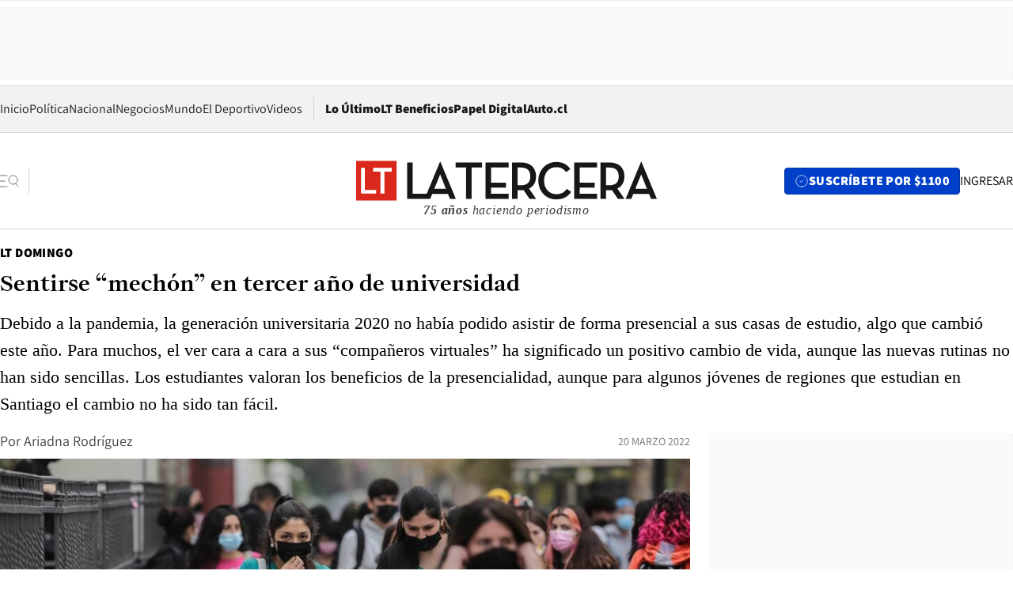

--- FILE ---
content_type: text/html; charset=utf-8
request_url: https://www.latercera.com/la-tercera-domingo/noticia/sentirse-mechon-en-tercer-ano-de-universidad/QCUYGPNCXNC4RJ2W22AH7QWR3A/
body_size: 82037
content:
<!DOCTYPE html><html lang="es"><head><meta charSet="UTF-8"/><meta name="viewport" content="width=device-width, initial-scale=1"/><title>Sentirse “mechón” en tercer año de universidad - La Tercera</title><meta name="robots" content="index, follow, max-image-preview:large"/><meta property="og:site_name" content="La Tercera"/><meta property="og:type" content="article"/><meta property="og:url" content="https://www.latercera.com/la-tercera-domingo/noticia/sentirse-mechon-en-tercer-ano-de-universidad/QCUYGPNCXNC4RJ2W22AH7QWR3A/"/><meta name="description" content="Debido a la pandemia, la generación universitaria 2020 no había podido asistir de forma presencial a sus casas de estudio, algo que cambió este año. Para muchos, el ver cara a cara a sus “compañeros virtuales” ha significado un positivo cambio de vida, aunque las nuevas rutinas no han sido sencillas. Los estudiantes valoran los beneficios de la presencialidad, aunque para algunos jóvenes de regiones que estudian en Santiago el cambio no ha sido tan fácil."/><meta property="og:description" content="Debido a la pandemia, la generación universitaria 2020 no había podido asistir de forma presencial a sus casas de estudio, algo que cambió este año. Para muchos, el ver cara a cara a sus “compañeros virtuales” ha significado un positivo cambio de vida, aunque las nuevas rutinas no han sido sencillas. Los estudiantes valoran los beneficios de la presencialidad, aunque para algunos jóvenes de regiones que estudian en Santiago el cambio no ha sido tan fácil."/><meta name="twitter:description" content="Debido a la pandemia, la generación universitaria 2020 no había podido asistir de forma presencial a sus casas de estudio, algo que cambió este año. Para muchos, el ver cara a cara a sus “compañeros virtuales” ha significado un positivo cambio de vida, aunque las nuevas rutinas no han sido sencillas. Los estudiantes valoran los beneficios de la presencialidad, aunque para algunos jóvenes de regiones que estudian en Santiago el cambio no ha sido tan fácil."/><meta property="og:title" content="Sentirse “mechón” en tercer año de universidad - La Tercera"/><meta name="twitter:title" content="Sentirse “mechón” en tercer año de universidad - La Tercera"/><meta name="author" content="Ariadna Rodríguez"/><meta property="article:author" content="Ariadna Rodríguez"/><meta property="article:section" content="LT Domingo"/><meta name="keywords" content="LT Domingo, Universitarios, Estudiantes, Mechones, Tercer año, Pandemia, Chile, Expectativas, Regiones, Carrera, Confinamiento, José Andrés García, Ministerio de Educación, Gonzalo Gallardo"/><meta property="og:see_also" content="https://www.latercera.com/la-tercera-domingo"/><meta property="og:updated_time" content="2022-03-20T14:50:44.159Z"/><meta property="article:modified_time" content="2022-03-20T14:50:44.159Z"/><meta property="article:published_time" content="2022-03-20T03:01:02.959Z"/><meta property="og:image" content="https://www.latercera.com/resizer/v2/JJI435K67RB55H2MAVTSWWIQFY.jpg?auth=eb7c212e5a19f0b79314584dcb10dca93b8d309a797e93ee445bcd0bbb80e732&amp;height=630&amp;width=1200&amp;smart=true"/><meta name="twitter:image" content="https://www.latercera.com/resizer/v2/JJI435K67RB55H2MAVTSWWIQFY.jpg?auth=eb7c212e5a19f0b79314584dcb10dca93b8d309a797e93ee445bcd0bbb80e732&amp;height=630&amp;width=1200&amp;smart=true"/><meta property="og:image:alt" content="Foto: Mario Tellez."/><meta name="twitter:image:alt" content="Foto: Mario Tellez."/><meta property="og:image:width" content="1200"/><meta property="og:image:height" content="630"/><meta name="twitter:card" content="summary_large_image"/><meta name="twitter:site" content="@latercera"/><link rel="canonical" href="https://www.latercera.com/la-tercera-domingo/noticia/sentirse-mechon-en-tercer-ano-de-universidad/QCUYGPNCXNC4RJ2W22AH7QWR3A/"/><link rel="icon" type="image/x-icon" href="/pf/resources/favicon/la-tercera/favicon.ico?d=1087&amp;mxId=00000000"/><link as="font" crossorigin="" fetchpriority="high" href="/pf/resources/fonts/JolyHeadline-Bold.woff2?d=1087&amp;mxId=00000000" rel="preload" type="font/woff2"/><link as="font" crossorigin="" fetchpriority="high" href="/pf/resources/fonts/Assistant-ExtraBold.woff2?d=1087&amp;mxId=00000000" rel="preload" type="font/woff2"/><link as="font" crossorigin="" fetchpriority="high" href="/pf/resources/fonts/Assistant-Regular.woff2?d=1087&amp;mxId=00000000" rel="preload" type="font/woff2"/><link rel="preload" href="/pf/resources/styles/la-tercera/css/article.css?d=1087&amp;mxId=00000000" as="style"/><link rel="stylesheet" href="/pf/resources/styles/la-tercera/css/article.css?d=1087&amp;mxId=00000000" media="screen"/><link rel="preload" href="https://www.latercera.com/resizer/v2/JJI435K67RB55H2MAVTSWWIQFY.jpg?auth=eb7c212e5a19f0b79314584dcb10dca93b8d309a797e93ee445bcd0bbb80e732&amp;smart=true&amp;width=375&amp;height=211&amp;quality=70" as="image" media="(max-width: 375px)"/><link rel="preload" href="https://www.latercera.com/resizer/v2/JJI435K67RB55H2MAVTSWWIQFY.jpg?auth=eb7c212e5a19f0b79314584dcb10dca93b8d309a797e93ee445bcd0bbb80e732&amp;smart=true&amp;width=450&amp;height=253&amp;quality=70" as="image" media="(min-width: 376px) (max-width: 450px)"/><link rel="preload" href="https://www.latercera.com/resizer/v2/JJI435K67RB55H2MAVTSWWIQFY.jpg?auth=eb7c212e5a19f0b79314584dcb10dca93b8d309a797e93ee445bcd0bbb80e732&amp;smart=true&amp;width=600&amp;height=338&amp;quality=70" as="image" media="(min-width: 451px) (max-width: 600px)"/><link rel="preload" href="https://www.latercera.com/resizer/v2/JJI435K67RB55H2MAVTSWWIQFY.jpg?auth=eb7c212e5a19f0b79314584dcb10dca93b8d309a797e93ee445bcd0bbb80e732&amp;smart=true&amp;width=990&amp;height=557&amp;quality=70" as="image" media="(min-width: 1024px) (max-width: 1365px)"/><link rel="preload" href="https://www.latercera.com/resizer/v2/JJI435K67RB55H2MAVTSWWIQFY.jpg?auth=eb7c212e5a19f0b79314584dcb10dca93b8d309a797e93ee445bcd0bbb80e732&amp;smart=true&amp;width=800&amp;height=450&amp;quality=70" as="image" media="(min-width: 1366px)"/><link rel="amphtml" href="https://www.latercera.com/la-tercera-domingo/noticia/sentirse-mechon-en-tercer-ano-de-universidad/QCUYGPNCXNC4RJ2W22AH7QWR3A/?outputType=base-amp-type"/><script type="application/ld+json">{"@type":"NewsArticle","@context":"https://schema.org","articleBody":"Fernando Sepúlveda (20 años) “entró” a la universidad en 2020, pero recién esta semana conoció en persona a sus compañeros con los que compartió decenas de sesiones de Zoom en los últimos dos años de pandemia. “Los conocí haciendo trabajos grupales y estudiando juntos a través de una pantalla, pero ahora por fin nos dimos un abrazo”, cuenta este estudiante de Ingeniería Civil de la Universidad de Santiago (Usach). “Fue bastante emotivo”, agrega. “Las primeras dos semanas han sido increíbles e inigualables. Me siento feliz, porque lo esperé tanto tiempo que todavía me queda entusiasmo, quiero que vengan más días y seguir aprendiendo”, dice Sofía Orge, de 20 años, y también con clases presenciales por primera vez en Psicopedagogía en la Universidad Mayor. El entusiasmo incial, eso sí, posee ciertos matices. Ese el caso de Bárbara Mendoza, de 21 años, que debe movilizarse desde Puente Alto hasta San Carlos de Apoquindo, donde cursa Psicología en la Universidad Del Desarrollo. Ese trayecto, le toma alrededor de dos horas en el transporte público. “El traslado es lo peor. Se me ha hecho muy complicado poder acostumbrarme a este nuevo ritmo. He estado muy cansada, porque he dormido menos”, explica. De todas formas, Bárbara asegura que prefiere la presencialidad en vez de las clases virtuales: “Me da mucha más seguridad en cuanto a la profesional en la que me voy a convertir el día de mañana. ¿Cómo voy a ser psicóloga si todo mi aprendizaje ha sido online?, pensaba en el confinamiento. Espero lograr internalizar mucho más los conocimientos que solo había tenido la posibilidad de estudiarlos en mi casa”. Estos universitarios forman parte de los 148.000 estudiantes que se matricularon en 2020 para primer año en alguna de las 60 universidades que conforman el sistema de Educación Superior chileno, según estadísticas del Consejo Nacional de Educación. El tránsito hacia lo presencial no se reduce solo a los estudiantes, ya que los docentes también han experimentado “nuevas” experiencias. “El miércoles 9 de marzo le hice clases a los de tercer año y cuando llegué a la sala de clases estaban todos afuera haciendo fila, esperando a que yo llegara. Me imagino que ellos pensaban: “¿Puedo entrar a la sala cuando no está el profesor?”. Ahí ves que no saben esas reglas más implícitas, porque no han venido nunca a la universidad de manera presencial”, cuenta Gonzalo Gallardo, director del Observatorio de la Juventud UC y profesor de psicología en tercer año en la Universidad Católica y Alberto Hurtado. Juan Andrés García, psicólogo y funcionario del Centro de Desarrollo Docente UC, explica que el tercer año de carrera -la mitad para la mayoría de los universitarios- suele ser más desafiante, porque durante los dos primeros años los estudiantes tienden a aprender cosas más básicas de sus respectivas disciplinas. “En la pandemia las instituciones tuvieron que adaptarse a la fuerza y no se lograron todos los aprendizajes que se requerían. Depende mucho de la calidad de la docencia online que hayan recibido, de si efectivamente haya sido bien planificada e implementada”, sostiene. “Antes simplemente me despertaba cinco minutos antes de las clases”, coinciden los estudiantes de tercer año al comentar cómo era el arranque de sus ramos virtuales. Hoy, en cambio, se han visto enfrentados a una nueva rutina, la que no siempre es sencilla de abordar. De acuerdo con el Ministerio de Educación, alrededor de un millón de estudiantes ingresaron este año a sus respectivas casas de estudio de manera presencial. Antes de dejar su cargo, el entonces ministro de Educación, Raúl Figueroa, señaló que el 95% de los estudiantes recibieron sus vacunas contra el Covid-19. En los primeros días de presencialidad universitaria, los establecimientos que poseen un mayor número de estudiantes coinciden en que la asistencia ha sido cercana al 100%. Al mismo tiempo, varias casas de estudio han hecho acompañamientos especiales para los estudiantes de tercer año. Aunque a nivel general a los estudiantes que cursan tercer año se les entregaron las herramientas correspondientes a su formación profesional, en varios casos hay una larga lista de pendientes, como por ejemplo, los trabajos prácticos y en terreno. Ello, además de las materias que requieren una interacción presencial. Sofía, por ejemplo, cuenta que entre las actividades académicas que más espera para este año figuran precisamente las prácticas que se realizan en todos los años en su carrera de Psicopedagogía. Esta estudiante explica que según el plan de estudios de su universidad, durante los dos primeros años debía haber realizado prácticas presenciales en un colegio asignado por su facultad y ayudar a niños con dificultades de aprendizaje. Sin embargo, cuenta que a causa de la pandemia, “la universidad dijo que por cuenta propia teníamos que encontrar a un niño o niña y trabajar con él o ella por Zoom, lo cual fue muy complicado para nuestro aprendizaje”. García, el psicólogo, explica que “hay que entender que nuestros y nuestras estudiantes van a tener ciertos vacíos conceptuales en los que habrá que entrar a trabajar a fondo. No hay que asumir que ya lo saben todo, porque eso puede generar más problemas a largo plazo”. A pesar de ciertas complicaciones de su aprendizaje durante el confinamiento, Sofía cuenta que “entre mis expectativas está poder retomar todo lo que en primer y segundo año se perdió, porque fue mucho tiempo”. Otros no lo ven así necesariamente, ya que la modalidad online les resultó más “cómoda” en ciertos aspectos. Incluso, estiman que lo virtual podría ser una opción, pese a las considerables ventajas de lo presencial, repetidas por parte importante de los expertos. Tal es el caso de Pedro Aliaga, de 23 años y que se cambió de carrera en julio de 2021, de Derecho a Ciencias Políticas en la UDD. Eso sí, su situación es diferente a la de otros estudiantes de tercer año, ya que Aliaga estudió su primera carrera durante cuatro años, por lo que alcanzó a experimentar la presencialidad. En ese sentido, relata que la modalidad virtual le abrió una nueva visión de aprendizaje. “Si bien ir presencial tiene un lado positivo, como la vida social universitaria, lo online posee la particularidad en que uno puede coordinar su tiempo, hacer más cosas a la vez, disponer más tiempo para otras actividades y ver las clases grabadas cuando quieras”, sostiene este estudiante. “Estar con clases online me generó un orden y una rutina que antes no tenía, por lo que volver a la presencialidad ha sido muy duro y de golpe”, dice. Beatriz Tapia, de 20 años y estudiante de Periodismo en la Universidad de Chile, concuerda con Pedro Aliaga. “Si me hicieran elegir ahora, prefiero las clases virtuales. La presencialidad no ha sido mala, pero extraño mucho a mi familia, mi mascota y mi casa”, dice. Sin embargo, en este caso hay una salvedad: Beatriz es de La Serena y cursó sus dos primeros años de manera virtual desde esa ciudad. Así, cuenta que para el segundo año de clases virtuales ya había creado una rutina y estaba absolutamente acostumbrada a esa modalidad. Por lo mismo, el inicio de la presencialidad no ha sido del todo fácil para ella. Conciente de aquello, debió recurrir a una terapia psicológica en enero pasado por la ansiedad que le generaba asistir a clases presenciales en su universidad. “Los primeros meses antes de ir a clases estaba muy nerviosa, me ponía a llorar y me angustiaba la idea de venir a Santiago. Lo tuve que aprender a controlar porque era una realidad que eventualmente iba a suceder. Además, una de las inseguridades que tenía y pensaba frecuentemente era el de las amistades, porque con la virtualidad me fue muy difícil: pensaba que iba a llegar y que todos se iban a conocer, excepto yo. Tampoco sabía cómo usar el Metro o movilizarme en general. Estaba en una situación que no es tan fácil en comparación a los que son de Santiago. Pero ahora me he ido acostumbrando más”, relata Beatriz. Gonzalo Gallardo explica que “para estos estudiantes de región que tuvieron clases desde sus casas por dos años y ahora por primera vez vienen presencial a la capital, va a ser aún más estresante. Por ejemplo, cuando se avisó en el segundo semestre de 2021 sobre un posible retorno a la presencialidad, llegaron muchos correos electrónicos preguntando si esto era realmente así, porque de ser así tenían que buscar arriendo, dejar la familia y organizarse. Entonces estas cosas se suman a los desafíos de volver a la presencialidad que ya tienen todos los estudiantes”. Para Fernando Sepúlveda, el estudiante de ingeniería, también ha sido complejo adaptarse a la capital, ya que es oriundo de Iquique. “El proceso de estar lejos de mi familia ha sido difícil, ya que en mi caso soy muy apegado a ellos. Además, vengo de una ciudad que en 15 minutos ya la recorres por completo, y acá en Santiago las distancias son gigantes. Todavía no me manejo muy bien con los tiempos y ubicaciones, dependo de Google Maps”, explica. Sin embargo, ha recibido ayuda: en su primer día de clases sus amigos lo fueron a buscar al Metro, porque de lo contrario “me habría costado un mundo llegar”. Ese día, conoció por primera vez a sus compañeros presencialmente. Para Rodrigo Osses, de 22 años y estudiante de Kinesiología en la Universidad Andrés Bello, la vida social universitaria era una de las cosas que más ansiaba cuando entró en 2020, ya que se consideraba una persona muy sociable, hasta que la pandemia vino a cambiar sus planes. “Siento que perdí años de universidad que no voy a poder recuperar, años que se suponen que eran inolvidables. Es por eso que tengo muchas expectativas para lo que viene. Me quiero enfocar en mis estudios, pero también quiero pasarlo bien”, dice.","articleSection":"LT Domingo","author":[{"@type":"Person","name":"Ariadna Rodríguez","url":"https://www.latercera.com/autor/ariadna-rodriguez"}],"dateCreated":"2022-03-18T12:34:32.665Z","dateModified":"2022-03-20T14:50:44.159Z","datePublished":"2022-03-20T03:01:02.959Z","description":"Debido a la pandemia, la generación universitaria 2020 no había podido asistir de forma presencial a sus casas de estudio, algo que cambió este año. Para muchos, el ver cara a cara a sus “compañeros virtuales” ha significado un positivo cambio de vida, aunque las nuevas rutinas no han sido sencillas. Los estudiantes valoran los beneficios de la presencialidad, aunque para algunos jóvenes de regiones que estudian en Santiago el cambio no ha sido tan fácil.","headline":"Sentirse “mechón” en tercer año de universidad","image":[{"@type":"ImageObject","width":375,"url":"https://www.latercera.com/resizer/v2/JJI435K67RB55H2MAVTSWWIQFY.jpg?auth=eb7c212e5a19f0b79314584dcb10dca93b8d309a797e93ee445bcd0bbb80e732&width=375&smart=true","description":"ESTUDIANTES UNIVERSITARIOS"},{"@type":"ImageObject","width":450,"url":"https://www.latercera.com/resizer/v2/JJI435K67RB55H2MAVTSWWIQFY.jpg?auth=eb7c212e5a19f0b79314584dcb10dca93b8d309a797e93ee445bcd0bbb80e732&width=450&smart=true","description":"ESTUDIANTES UNIVERSITARIOS"},{"@type":"ImageObject","width":600,"url":"https://www.latercera.com/resizer/v2/JJI435K67RB55H2MAVTSWWIQFY.jpg?auth=eb7c212e5a19f0b79314584dcb10dca93b8d309a797e93ee445bcd0bbb80e732&width=600&smart=true","description":"ESTUDIANTES UNIVERSITARIOS"},{"@type":"ImageObject","width":768,"url":"https://www.latercera.com/resizer/v2/JJI435K67RB55H2MAVTSWWIQFY.jpg?auth=eb7c212e5a19f0b79314584dcb10dca93b8d309a797e93ee445bcd0bbb80e732&width=768&smart=true","description":"ESTUDIANTES UNIVERSITARIOS"},{"@type":"ImageObject","width":990,"url":"https://www.latercera.com/resizer/v2/JJI435K67RB55H2MAVTSWWIQFY.jpg?auth=eb7c212e5a19f0b79314584dcb10dca93b8d309a797e93ee445bcd0bbb80e732&width=990&smart=true","description":"ESTUDIANTES UNIVERSITARIOS"},{"@type":"ImageObject","width":800,"url":"https://www.latercera.com/resizer/v2/JJI435K67RB55H2MAVTSWWIQFY.jpg?auth=eb7c212e5a19f0b79314584dcb10dca93b8d309a797e93ee445bcd0bbb80e732&width=800&smart=true","description":"ESTUDIANTES UNIVERSITARIOS"},{"@type":"ImageObject","width":1200,"url":"https://www.latercera.com/resizer/v2/JJI435K67RB55H2MAVTSWWIQFY.jpg?auth=eb7c212e5a19f0b79314584dcb10dca93b8d309a797e93ee445bcd0bbb80e732&width=1200&smart=true","description":"ESTUDIANTES UNIVERSITARIOS"},{"@type":"ImageObject","width":375,"height":358,"url":"https://www.latercera.com/resizer/v2/DSK7XUZXDND3NPJEGYRVPQT42I.JPG?auth=e6fc409d68818c5fe7e91be48ed178eaf270c333413e4b0c8c4f77df2ac7bb8f&height=358&width=375&smart=true","description":"FERNANDO"},{"@type":"ImageObject","width":450,"height":430,"url":"https://www.latercera.com/resizer/v2/DSK7XUZXDND3NPJEGYRVPQT42I.JPG?auth=e6fc409d68818c5fe7e91be48ed178eaf270c333413e4b0c8c4f77df2ac7bb8f&height=430&width=450&smart=true","description":"FERNANDO"},{"@type":"ImageObject","width":600,"height":573,"url":"https://www.latercera.com/resizer/v2/DSK7XUZXDND3NPJEGYRVPQT42I.JPG?auth=e6fc409d68818c5fe7e91be48ed178eaf270c333413e4b0c8c4f77df2ac7bb8f&height=573&width=600&smart=true","description":"FERNANDO"},{"@type":"ImageObject","width":768,"height":734,"url":"https://www.latercera.com/resizer/v2/DSK7XUZXDND3NPJEGYRVPQT42I.JPG?auth=e6fc409d68818c5fe7e91be48ed178eaf270c333413e4b0c8c4f77df2ac7bb8f&height=734&width=768&smart=true","description":"FERNANDO"},{"@type":"ImageObject","width":990,"height":946,"url":"https://www.latercera.com/resizer/v2/DSK7XUZXDND3NPJEGYRVPQT42I.JPG?auth=e6fc409d68818c5fe7e91be48ed178eaf270c333413e4b0c8c4f77df2ac7bb8f&height=946&width=990&smart=true","description":"FERNANDO"},{"@type":"ImageObject","width":800,"height":764,"url":"https://www.latercera.com/resizer/v2/DSK7XUZXDND3NPJEGYRVPQT42I.JPG?auth=e6fc409d68818c5fe7e91be48ed178eaf270c333413e4b0c8c4f77df2ac7bb8f&height=764&width=800&smart=true","description":"FERNANDO"},{"@type":"ImageObject","width":1200,"height":1147,"url":"https://www.latercera.com/resizer/v2/DSK7XUZXDND3NPJEGYRVPQT42I.JPG?auth=e6fc409d68818c5fe7e91be48ed178eaf270c333413e4b0c8c4f77df2ac7bb8f&height=1147&width=1200&smart=true","description":"FERNANDO"},{"@type":"ImageObject","width":375,"height":500,"url":"https://www.latercera.com/resizer/v2/YPH66DF5IBCULAV3HZJ3ZCFRM4.JPG?auth=aa9bf86a3fb0e37c2bf1b882ecf316a180f6a9abf4919ebbb8abe91e73db3036&height=500&width=375&smart=true","description":"sofía"},{"@type":"ImageObject","width":450,"height":600,"url":"https://www.latercera.com/resizer/v2/YPH66DF5IBCULAV3HZJ3ZCFRM4.JPG?auth=aa9bf86a3fb0e37c2bf1b882ecf316a180f6a9abf4919ebbb8abe91e73db3036&height=600&width=450&smart=true","description":"sofía"},{"@type":"ImageObject","width":600,"height":800,"url":"https://www.latercera.com/resizer/v2/YPH66DF5IBCULAV3HZJ3ZCFRM4.JPG?auth=aa9bf86a3fb0e37c2bf1b882ecf316a180f6a9abf4919ebbb8abe91e73db3036&height=800&width=600&smart=true","description":"sofía"},{"@type":"ImageObject","width":768,"height":1024,"url":"https://www.latercera.com/resizer/v2/YPH66DF5IBCULAV3HZJ3ZCFRM4.JPG?auth=aa9bf86a3fb0e37c2bf1b882ecf316a180f6a9abf4919ebbb8abe91e73db3036&height=1024&width=768&smart=true","description":"sofía"},{"@type":"ImageObject","width":990,"height":1320,"url":"https://www.latercera.com/resizer/v2/YPH66DF5IBCULAV3HZJ3ZCFRM4.JPG?auth=aa9bf86a3fb0e37c2bf1b882ecf316a180f6a9abf4919ebbb8abe91e73db3036&height=1320&width=990&smart=true","description":"sofía"},{"@type":"ImageObject","width":800,"height":1067,"url":"https://www.latercera.com/resizer/v2/YPH66DF5IBCULAV3HZJ3ZCFRM4.JPG?auth=aa9bf86a3fb0e37c2bf1b882ecf316a180f6a9abf4919ebbb8abe91e73db3036&height=1067&width=800&smart=true","description":"sofía"},{"@type":"ImageObject","width":1200,"height":1600,"url":"https://www.latercera.com/resizer/v2/YPH66DF5IBCULAV3HZJ3ZCFRM4.JPG?auth=aa9bf86a3fb0e37c2bf1b882ecf316a180f6a9abf4919ebbb8abe91e73db3036&height=1600&width=1200&smart=true","description":"sofía"},{"@type":"ImageObject","width":375,"height":499,"url":"https://www.latercera.com/resizer/v2/NWXOO2FEWNDW5KUVBCJPY5W5SI.JPG?auth=18ad7061084a485fe5b6575819aadbb8fc5afa1356c998c873baed88ac308b40&height=499&width=375&smart=true","description":"PEDRO"},{"@type":"ImageObject","width":450,"height":599,"url":"https://www.latercera.com/resizer/v2/NWXOO2FEWNDW5KUVBCJPY5W5SI.JPG?auth=18ad7061084a485fe5b6575819aadbb8fc5afa1356c998c873baed88ac308b40&height=599&width=450&smart=true","description":"PEDRO"},{"@type":"ImageObject","width":600,"height":799,"url":"https://www.latercera.com/resizer/v2/NWXOO2FEWNDW5KUVBCJPY5W5SI.JPG?auth=18ad7061084a485fe5b6575819aadbb8fc5afa1356c998c873baed88ac308b40&height=799&width=600&smart=true","description":"PEDRO"},{"@type":"ImageObject","width":768,"height":1022,"url":"https://www.latercera.com/resizer/v2/NWXOO2FEWNDW5KUVBCJPY5W5SI.JPG?auth=18ad7061084a485fe5b6575819aadbb8fc5afa1356c998c873baed88ac308b40&height=1022&width=768&smart=true","description":"PEDRO"},{"@type":"ImageObject","width":990,"height":1318,"url":"https://www.latercera.com/resizer/v2/NWXOO2FEWNDW5KUVBCJPY5W5SI.JPG?auth=18ad7061084a485fe5b6575819aadbb8fc5afa1356c998c873baed88ac308b40&height=1318&width=990&smart=true","description":"PEDRO"},{"@type":"ImageObject","width":800,"height":1065,"url":"https://www.latercera.com/resizer/v2/NWXOO2FEWNDW5KUVBCJPY5W5SI.JPG?auth=18ad7061084a485fe5b6575819aadbb8fc5afa1356c998c873baed88ac308b40&height=1065&width=800&smart=true","description":"PEDRO"},{"@type":"ImageObject","width":1200,"height":1597,"url":"https://www.latercera.com/resizer/v2/NWXOO2FEWNDW5KUVBCJPY5W5SI.JPG?auth=18ad7061084a485fe5b6575819aadbb8fc5afa1356c998c873baed88ac308b40&height=1597&width=1200&smart=true","description":"PEDRO"},{"@type":"ImageObject","width":375,"height":454,"url":"https://www.latercera.com/resizer/v2/3OJTG27ABRHUXHVUZIKJPFAM3U.JPG?auth=6f90782620bd333e08b0e31e8c114852c053fa183d2d4044f43bfad5d2327254&height=454&width=375&smart=true","description":"BARBARA"},{"@type":"ImageObject","width":450,"height":544,"url":"https://www.latercera.com/resizer/v2/3OJTG27ABRHUXHVUZIKJPFAM3U.JPG?auth=6f90782620bd333e08b0e31e8c114852c053fa183d2d4044f43bfad5d2327254&height=544&width=450&smart=true","description":"BARBARA"},{"@type":"ImageObject","width":600,"height":726,"url":"https://www.latercera.com/resizer/v2/3OJTG27ABRHUXHVUZIKJPFAM3U.JPG?auth=6f90782620bd333e08b0e31e8c114852c053fa183d2d4044f43bfad5d2327254&height=726&width=600&smart=true","description":"BARBARA"},{"@type":"ImageObject","width":768,"height":929,"url":"https://www.latercera.com/resizer/v2/3OJTG27ABRHUXHVUZIKJPFAM3U.JPG?auth=6f90782620bd333e08b0e31e8c114852c053fa183d2d4044f43bfad5d2327254&height=929&width=768&smart=true","description":"BARBARA"},{"@type":"ImageObject","width":990,"height":1198,"url":"https://www.latercera.com/resizer/v2/3OJTG27ABRHUXHVUZIKJPFAM3U.JPG?auth=6f90782620bd333e08b0e31e8c114852c053fa183d2d4044f43bfad5d2327254&height=1198&width=990&smart=true","description":"BARBARA"},{"@type":"ImageObject","width":800,"height":968,"url":"https://www.latercera.com/resizer/v2/3OJTG27ABRHUXHVUZIKJPFAM3U.JPG?auth=6f90782620bd333e08b0e31e8c114852c053fa183d2d4044f43bfad5d2327254&height=968&width=800&smart=true","description":"BARBARA"},{"@type":"ImageObject","width":1200,"height":1452,"url":"https://www.latercera.com/resizer/v2/3OJTG27ABRHUXHVUZIKJPFAM3U.JPG?auth=6f90782620bd333e08b0e31e8c114852c053fa183d2d4044f43bfad5d2327254&height=1452&width=1200&smart=true","description":"BARBARA"},{"@type":"ImageObject","width":375,"height":211,"url":"https://www.latercera.com/resizer/v2/O5FKRYMXUJA2HMR7LKWX5YIQGQ.JPG?auth=30f798b26e205ff93b7be67c31a6b75e471b8d15b8c5abb1e60e9a821cc9098d&height=211&width=375&smart=true","description":"BEATRIZ"},{"@type":"ImageObject","width":450,"height":253,"url":"https://www.latercera.com/resizer/v2/O5FKRYMXUJA2HMR7LKWX5YIQGQ.JPG?auth=30f798b26e205ff93b7be67c31a6b75e471b8d15b8c5abb1e60e9a821cc9098d&height=253&width=450&smart=true","description":"BEATRIZ"},{"@type":"ImageObject","width":600,"height":338,"url":"https://www.latercera.com/resizer/v2/O5FKRYMXUJA2HMR7LKWX5YIQGQ.JPG?auth=30f798b26e205ff93b7be67c31a6b75e471b8d15b8c5abb1e60e9a821cc9098d&height=338&width=600&smart=true","description":"BEATRIZ"},{"@type":"ImageObject","width":768,"height":432,"url":"https://www.latercera.com/resizer/v2/O5FKRYMXUJA2HMR7LKWX5YIQGQ.JPG?auth=30f798b26e205ff93b7be67c31a6b75e471b8d15b8c5abb1e60e9a821cc9098d&height=432&width=768&smart=true","description":"BEATRIZ"},{"@type":"ImageObject","width":990,"height":557,"url":"https://www.latercera.com/resizer/v2/O5FKRYMXUJA2HMR7LKWX5YIQGQ.JPG?auth=30f798b26e205ff93b7be67c31a6b75e471b8d15b8c5abb1e60e9a821cc9098d&height=557&width=990&smart=true","description":"BEATRIZ"},{"@type":"ImageObject","width":800,"height":450,"url":"https://www.latercera.com/resizer/v2/O5FKRYMXUJA2HMR7LKWX5YIQGQ.JPG?auth=30f798b26e205ff93b7be67c31a6b75e471b8d15b8c5abb1e60e9a821cc9098d&height=450&width=800&smart=true","description":"BEATRIZ"},{"@type":"ImageObject","width":1200,"height":675,"url":"https://www.latercera.com/resizer/v2/O5FKRYMXUJA2HMR7LKWX5YIQGQ.JPG?auth=30f798b26e205ff93b7be67c31a6b75e471b8d15b8c5abb1e60e9a821cc9098d&height=675&width=1200&smart=true","description":"BEATRIZ"},{"@type":"ImageObject","width":375,"height":500,"url":"https://www.latercera.com/resizer/v2/MD5EXG2X4NCHDPMJAYXVTHNI2U.JPG?auth=1d3a8c598d01e0463a4daf679ea3d336d4b02b0baca86b7766cd0e3e8732ad7f&height=500&width=375&smart=true","description":"RODRIGO"},{"@type":"ImageObject","width":450,"height":600,"url":"https://www.latercera.com/resizer/v2/MD5EXG2X4NCHDPMJAYXVTHNI2U.JPG?auth=1d3a8c598d01e0463a4daf679ea3d336d4b02b0baca86b7766cd0e3e8732ad7f&height=600&width=450&smart=true","description":"RODRIGO"},{"@type":"ImageObject","width":600,"height":800,"url":"https://www.latercera.com/resizer/v2/MD5EXG2X4NCHDPMJAYXVTHNI2U.JPG?auth=1d3a8c598d01e0463a4daf679ea3d336d4b02b0baca86b7766cd0e3e8732ad7f&height=800&width=600&smart=true","description":"RODRIGO"},{"@type":"ImageObject","width":768,"height":1024,"url":"https://www.latercera.com/resizer/v2/MD5EXG2X4NCHDPMJAYXVTHNI2U.JPG?auth=1d3a8c598d01e0463a4daf679ea3d336d4b02b0baca86b7766cd0e3e8732ad7f&height=1024&width=768&smart=true","description":"RODRIGO"},{"@type":"ImageObject","width":990,"height":1320,"url":"https://www.latercera.com/resizer/v2/MD5EXG2X4NCHDPMJAYXVTHNI2U.JPG?auth=1d3a8c598d01e0463a4daf679ea3d336d4b02b0baca86b7766cd0e3e8732ad7f&height=1320&width=990&smart=true","description":"RODRIGO"},{"@type":"ImageObject","width":800,"height":1067,"url":"https://www.latercera.com/resizer/v2/MD5EXG2X4NCHDPMJAYXVTHNI2U.JPG?auth=1d3a8c598d01e0463a4daf679ea3d336d4b02b0baca86b7766cd0e3e8732ad7f&height=1067&width=800&smart=true","description":"RODRIGO"},{"@type":"ImageObject","width":1200,"height":1600,"url":"https://www.latercera.com/resizer/v2/MD5EXG2X4NCHDPMJAYXVTHNI2U.JPG?auth=1d3a8c598d01e0463a4daf679ea3d336d4b02b0baca86b7766cd0e3e8732ad7f&height=1600&width=1200&smart=true","description":"RODRIGO"}],"keywords":["LT Domingo","Universitarios","Estudiantes","Mechones","Tercer año","Pandemia","Chile","Expectativas","Regiones","Carrera","Confinamiento","José Andrés García","Ministerio de Educación","Gonzalo Gallardo"],"mainEntity":{"@type":"ItemList","itemListElement":[{"@type":"ListItem","position":0,"item":{"@type":"WebPage","@id":"https://www.latercera.com/etiqueta/lt-domingo/","name":"LT Domingo"}},{"@type":"ListItem","position":1,"item":{"@type":"WebPage","@id":"https://www.latercera.com/etiqueta/universitarios/","name":"Universitarios"}},{"@type":"ListItem","position":2,"item":{"@type":"WebPage","@id":"https://www.latercera.com/etiqueta/estudiantes/","name":"Estudiantes"}},{"@type":"ListItem","position":3,"item":{"@type":"WebPage","@id":"https://www.latercera.com/etiqueta/mechones/","name":"Mechones"}},{"@type":"ListItem","position":4,"item":{"@type":"WebPage","@id":"https://www.latercera.com/etiqueta/tercer-ano/","name":"Tercer año"}},{"@type":"ListItem","position":5,"item":{"@type":"WebPage","@id":"https://www.latercera.com/etiqueta/pandemia/","name":"Pandemia"}},{"@type":"ListItem","position":6,"item":{"@type":"WebPage","@id":"https://www.latercera.com/etiqueta/chile/","name":"Chile"}},{"@type":"ListItem","position":7,"item":{"@type":"WebPage","@id":"https://www.latercera.com/etiqueta/expectativas/","name":"Expectativas"}},{"@type":"ListItem","position":8,"item":{"@type":"WebPage","@id":"https://www.latercera.com/etiqueta/regiones/","name":"Regiones"}},{"@type":"ListItem","position":9,"item":{"@type":"WebPage","@id":"https://www.latercera.com/etiqueta/carrera/","name":"Carrera"}},{"@type":"ListItem","position":10,"item":{"@type":"WebPage","@id":"https://www.latercera.com/etiqueta/confinamiento/","name":"Confinamiento"}},{"@type":"ListItem","position":11,"item":{"@type":"WebPage","@id":"https://www.latercera.com/etiqueta/jose-andres-garcia/","name":"José Andrés García"}},{"@type":"ListItem","position":12,"item":{"@type":"WebPage","@id":"https://www.latercera.com/etiqueta/ministerio-de-educacion/","name":"Ministerio de Educación"}},{"@type":"ListItem","position":13,"item":{"@type":"WebPage","@id":"https://www.latercera.com/etiqueta/gonzalo-gallardo/","name":"Gonzalo Gallardo"}}]},"mainEntityOfPage":{"@type":"WebPage","@id":"https://www.latercera.com/la-tercera-domingo/noticia/sentirse-mechon-en-tercer-ano-de-universidad/QCUYGPNCXNC4RJ2W22AH7QWR3A/"},"publisher":{"@type":"Organization","name":"La Tercera","url":"https://www.latercera.com/","logo":{"@type":"ImageObject","url":"https://www.latercera.com/resizer/iZiSxC1F0QnCJrbYAVDHcpm1csU=/arc-anglerfish-arc2-prod-copesa/public/OMY53THTHFDXZHC46CCUJ3XFWE.png","height":50,"width":400},"sameAs":["https://www.facebook.com/laterceracom","https://www.instagram.com/laterceracom/","https://www.tiktok.com/@latercera","https://twitter.com/latercera","https://www.youtube.com/user/latercera"]}}</script><script type="application/ld+json">{"@type":"BreadcrumbList","@context":"https://schema.org","itemListElement":[{"@type":"ListItem","position":1,"item":{"@id":"https://www.latercera.com","name":"La Tercera"}},{"@type":"ListItem","position":2,"item":{"@id":"https://www.latercera.com/la-tercera-domingo/","name":"LT Domingo"}},{"@type":"ListItem","position":3,"item":{"@id":"https://www.latercera.com/la-tercera-domingo/noticia/sentirse-mechon-en-tercer-ano-de-universidad/QCUYGPNCXNC4RJ2W22AH7QWR3A/","name":"Sentirse “mechón” en tercer año de universidad"}}]}</script><script type="application/ld+json">{"@type":"NewsMediaOrganization","@context":"https://schema.org","description":"Noticias de última hora de Chile, América Latina y el mundo. Contenidos exclusivos de política, internacional, economía, opinión, cultura, espectáculos y tendencias. Novedades de la actualidad local y contenidos interactivos de La Tercera.","email":"contacto@grupocopesa.com","ethicsPolicy":"https://canaldenuncias.grupocopesa.cl/gobierno-corporativo/view.php?file=CodigoEtica.pdf","logo":{"@type":"ImageObject","url":"https://www.latercera.com/resizer/iZiSxC1F0QnCJrbYAVDHcpm1csU=/arc-anglerfish-arc2-prod-copesa/public/OMY53THTHFDXZHC46CCUJ3XFWE.png","height":50,"width":400},"name":"La Tercera","publishingPrinciples":"https://canaldenuncias.grupocopesa.cl/gobierno-corporativo/view.php?file=CodigoEtica.pdf","sameAs":["https://www.facebook.com/laterceracom","https://www.instagram.com/laterceracom/","https://www.tiktok.com/@latercera","https://twitter.com/latercera","https://www.youtube.com/user/latercera"],"url":"https://www.latercera.com","address":{"@type":"PostalAddress","contactType":"contacto@grupocopesa.com","streetAddress":" Av. Apoquindo 4660, Las Condes","addressLocality":"Santiago","addressRegion":"Metropolitana","postalCode":"7560969","addressCountry":"CL"}}</script><script type="application/ld+json">{"@type":"WebSite","@context":"https://schema.org","url":"https://www.latercera.com","potentialAction":{"@type":"SearchAction","target":"https://www.latercera.com/search/?q={search_term_string}","query-input":"required name=search_term_string"}}</script><script type="text/javascript">window.__IDENTITY_CONFIG__ = {"apiOrigin":"https://api.latercera.com","cookieDomain":".latercera.com","env":"production"};</script><script type="application/javascript" id="polyfill-script">if(!Array.prototype.includes||!(window.Object && window.Object.assign)||!window.Promise||!window.Symbol||!window.fetch){document.write('<script type="application/javascript" src="/pf/dist/engine/polyfill.js?d=1087&mxId=00000000" defer=""><\/script>')}</script><script id="fusion-engine-react-script" type="application/javascript" src="/pf/dist/engine/react.js?d=1087&amp;mxId=00000000" defer=""></script><script id="fusion-engine-combinations-script" type="application/javascript" src="/pf/dist/components/combinations/base-type.js?d=1087&amp;mxId=00000000" defer=""></script><script data-integration="gtm-head">
	(function(w,d,s,l,i){w[l]=w[l]||[];w[l].push({'gtm.start':
		new Date().getTime(),event:'gtm.js'});var f=d.getElementsByTagName(s)[0],
		j=d.createElement(s),dl=l!='dataLayer'?'&l='+l:'';j.async=true;j.src=
		'https://www.googletagmanager.com/gtm.js?id='+i+dl;f.parentNode.insertBefore(j,f);
		})(window,document,'script','dataLayer','GTM-T2QV7ZXP');
	</script><script defer="" data-integration="marfeel">
		!(function () {
			"use strict";
			function e(e) {
				var t = !(arguments.length > 1 && void 0 !== arguments[1]) || arguments[1],
					c = document.createElement("script");
				(c.src = e),
					t
						? (c.type = "module")
						: ((c.async = !0), (c.type = "text/javascript"), c.setAttribute("nomodule", ""));
				var n = document.getElementsByTagName("script")[0];
				n.parentNode.insertBefore(c, n);
			}
			!(function (t, c) {
				!(function (t, c, n) {
					var a, o, r;
					(n.accountId = c),
						(null !== (a = t.marfeel) && void 0 !== a) || (t.marfeel = {}),
						(null !== (o = (r = t.marfeel).cmd) && void 0 !== o) || (r.cmd = []),
						(t.marfeel.config = n);
					var i = "https://sdk.mrf.io/statics";
					e("".concat(i, "/marfeel-sdk.js?id=").concat(c), !0),
						e("".concat(i, "/marfeel-sdk.es5.js?id=").concat(c), !1);
				})(t, c, arguments.length > 2 && void 0 !== arguments[2] ? arguments[2] : {});
			})(window, 10372, {} /* Config */);
		})();</script><script defer="" type="text/javascript">
		(function() {
			function getCookie(name) {
				var cookieArray = document.cookie.split('; ');
				var cookieValue = null;
				for (var i = 0; i < cookieArray.length; i++) {
					var cookiePair = cookieArray[i].split('=');
					if (name === cookiePair[0]) {
						cookieValue = decodeURIComponent(cookiePair[1]);
						break;
					}
				}
				return cookieValue;
			}

			var isLoggedIn = window.localStorage.getItem('ltsess');
			var isPremium = getCookie('ltprm');

			if (isLoggedIn == 'true') {
				window.marfeel.cmd.push(['compass', function(compass) {
					compass.setUserType(2);
				}]);
			}
			if (isPremium != 'false' && isPremium) {
				window.marfeel.cmd.push(['compass', function(compass) {
					compass.setUserType(3);
				}]);
			}
		})();</script><script async="" data-integration="comscore" src="https://sb.scorecardresearch.com/beacon.js"></script><script defer="" data-integration="comscore">
	var _comscore = _comscore || [];
	_comscore.push({ c1: "2", c2: "6906468", options: {enableFirstPartyCookie: true,bypassUserConsentRequirementFor1PCookie: true}});
	(function() {
              var s = document.createElement("script"), el = document.getElementsByTagName("script")[0]; s.async = true;
              s.src = "https://sb.scorecardresearch.com/cs/6906468/beacon.js";
              el.parentNode.insertBefore(s, el);
            })();
	</script>
<script>(window.BOOMR_mq=window.BOOMR_mq||[]).push(["addVar",{"rua.upush":"false","rua.cpush":"true","rua.upre":"false","rua.cpre":"true","rua.uprl":"false","rua.cprl":"false","rua.cprf":"false","rua.trans":"SJ-9d302c9b-7a9f-49cb-8966-8e2b22ed6808","rua.cook":"false","rua.ims":"false","rua.ufprl":"false","rua.cfprl":"true","rua.isuxp":"false","rua.texp":"norulematch","rua.ceh":"false","rua.ueh":"false","rua.ieh.st":"0"}]);</script>
                              <script>!function(e){var n="https://s.go-mpulse.net/boomerang/";if("False"=="True")e.BOOMR_config=e.BOOMR_config||{},e.BOOMR_config.PageParams=e.BOOMR_config.PageParams||{},e.BOOMR_config.PageParams.pci=!0,n="https://s2.go-mpulse.net/boomerang/";if(window.BOOMR_API_key="ZZ6GQ-CZGQY-PFVX5-D656L-P96M7",function(){function e(){if(!o){var e=document.createElement("script");e.id="boomr-scr-as",e.src=window.BOOMR.url,e.async=!0,i.parentNode.appendChild(e),o=!0}}function t(e){o=!0;var n,t,a,r,d=document,O=window;if(window.BOOMR.snippetMethod=e?"if":"i",t=function(e,n){var t=d.createElement("script");t.id=n||"boomr-if-as",t.src=window.BOOMR.url,BOOMR_lstart=(new Date).getTime(),e=e||d.body,e.appendChild(t)},!window.addEventListener&&window.attachEvent&&navigator.userAgent.match(/MSIE [67]\./))return window.BOOMR.snippetMethod="s",void t(i.parentNode,"boomr-async");a=document.createElement("IFRAME"),a.src="about:blank",a.title="",a.role="presentation",a.loading="eager",r=(a.frameElement||a).style,r.width=0,r.height=0,r.border=0,r.display="none",i.parentNode.appendChild(a);try{O=a.contentWindow,d=O.document.open()}catch(_){n=document.domain,a.src="javascript:var d=document.open();d.domain='"+n+"';void(0);",O=a.contentWindow,d=O.document.open()}if(n)d._boomrl=function(){this.domain=n,t()},d.write("<bo"+"dy onload='document._boomrl();'>");else if(O._boomrl=function(){t()},O.addEventListener)O.addEventListener("load",O._boomrl,!1);else if(O.attachEvent)O.attachEvent("onload",O._boomrl);d.close()}function a(e){window.BOOMR_onload=e&&e.timeStamp||(new Date).getTime()}if(!window.BOOMR||!window.BOOMR.version&&!window.BOOMR.snippetExecuted){window.BOOMR=window.BOOMR||{},window.BOOMR.snippetStart=(new Date).getTime(),window.BOOMR.snippetExecuted=!0,window.BOOMR.snippetVersion=12,window.BOOMR.url=n+"ZZ6GQ-CZGQY-PFVX5-D656L-P96M7";var i=document.currentScript||document.getElementsByTagName("script")[0],o=!1,r=document.createElement("link");if(r.relList&&"function"==typeof r.relList.supports&&r.relList.supports("preload")&&"as"in r)window.BOOMR.snippetMethod="p",r.href=window.BOOMR.url,r.rel="preload",r.as="script",r.addEventListener("load",e),r.addEventListener("error",function(){t(!0)}),setTimeout(function(){if(!o)t(!0)},3e3),BOOMR_lstart=(new Date).getTime(),i.parentNode.appendChild(r);else t(!1);if(window.addEventListener)window.addEventListener("load",a,!1);else if(window.attachEvent)window.attachEvent("onload",a)}}(),"".length>0)if(e&&"performance"in e&&e.performance&&"function"==typeof e.performance.setResourceTimingBufferSize)e.performance.setResourceTimingBufferSize();!function(){if(BOOMR=e.BOOMR||{},BOOMR.plugins=BOOMR.plugins||{},!BOOMR.plugins.AK){var n="true"=="true"?1:0,t="",a="clovstyxzcojq2lznhtq-f-6b3c7490d-clientnsv4-s.akamaihd.net",i="false"=="true"?2:1,o={"ak.v":"39","ak.cp":"930542","ak.ai":parseInt("595896",10),"ak.ol":"0","ak.cr":9,"ak.ipv":4,"ak.proto":"h2","ak.rid":"3f02557d","ak.r":44268,"ak.a2":n,"ak.m":"dscr","ak.n":"ff","ak.bpcip":"18.221.89.0","ak.cport":37970,"ak.gh":"23.192.164.152","ak.quicv":"","ak.tlsv":"tls1.3","ak.0rtt":"","ak.0rtt.ed":"","ak.csrc":"-","ak.acc":"","ak.t":"1769564647","ak.ak":"hOBiQwZUYzCg5VSAfCLimQ==2M4z0AXi3ims2bQwQzHBcbNBzCiRWvoJRrX6cJO9rZXywSUkkt0/7Dq2IMpsxqMPjGsKFS/DVvigt5zTrGJJYdlaxwgTjnDPmhVBoApIgHjXrynXbpao0wuSp6mb4g/IwaSXg4UG+pOJF4uyhJrguKAk+XFjGuSo2uQfF+5cMNqslGFAPjSWKNeYAi0rzKc1yiw/H2m56Zvdb9GDYr8mlDuax/joiiEKd5TaaICrnu7ziG+6VSnHVlxNj3jwJmQzHEQgj+bkIJAKfzI5DUUn3JpPLHZHB6AhvGmsLd2u+VX1QqmxtV9H84ULM44ye7E0sJtr6yo1xYTXplYtG/ar6m0t3pmOdJVXd7iAHCTiGonNqY5uWaDfZDf66OY22J9RebW5YojtK8BAvEU938zQUX9ThgzZQWbliG9PYULXTYU=","ak.pv":"36","ak.dpoabenc":"","ak.tf":i};if(""!==t)o["ak.ruds"]=t;var r={i:!1,av:function(n){var t="http.initiator";if(n&&(!n[t]||"spa_hard"===n[t]))o["ak.feo"]=void 0!==e.aFeoApplied?1:0,BOOMR.addVar(o)},rv:function(){var e=["ak.bpcip","ak.cport","ak.cr","ak.csrc","ak.gh","ak.ipv","ak.m","ak.n","ak.ol","ak.proto","ak.quicv","ak.tlsv","ak.0rtt","ak.0rtt.ed","ak.r","ak.acc","ak.t","ak.tf"];BOOMR.removeVar(e)}};BOOMR.plugins.AK={akVars:o,akDNSPreFetchDomain:a,init:function(){if(!r.i){var e=BOOMR.subscribe;e("before_beacon",r.av,null,null),e("onbeacon",r.rv,null,null),r.i=!0}return this},is_complete:function(){return!0}}}}()}(window);</script></head><body><div id="fusion-app"><div class="article-right-rail  "><header class="article-right-rail__header"><div class="ads-block  show  isItt  ad-background " style="--adBackgroundColor:#FAFAFA;--adBorderColor:#f5f5f5"><div class="ads-block__container" id="arcad-feature-f0fpjJ7M6D4u4ki-19e5ee70580921"><div class="ads-block__unit-wrapper" style="max-width:800px" data-testid="ad-block-unit-wrapper"><div style="height:480"></div></div></div></div><div class="masthead"><div></div><div class="masthead__wrapper"><div class="masthead__ad" id="masthead__ad"><div class="ads-block  show    ad-background " style="--adBackgroundColor:#FAFAFA;--adBorderColor:#f5f5f5"><div class="ads-block__container" id="arcad-feature-f0f1khpdMEGE3lB-edb717d0d35e1"><div class="ads-block__unit-wrapper m50 d90" style="max-width:970px" data-testid="ad-block-unit-wrapper"><div style="height:50"></div></div></div></div></div><nav class="masthead__nav"><ul class="masthead__nav-list"><li class="masthead__nav-list-item"><a class="base-link" href="/" target="_self">Inicio</a></li><li class="masthead__nav-list-item"><a class="base-link" href="/canal/politica/" target="_self">Política</a></li><li class="masthead__nav-list-item"><a class="base-link" href="/canal/nacional/" target="_self">Nacional</a></li><li class="masthead__nav-list-item"><a class="base-link" href="/canal/pulso/" target="_self">Negocios</a></li><li class="masthead__nav-list-item"><a class="base-link" href="/canal/mundo/" target="_self">Mundo</a></li><li class="masthead__nav-list-item"><a class="base-link" href="/canal/el-deportivo/" target="_self">El Deportivo</a></li><li class="masthead__nav-list-item"><a class="base-link" href="https://www.latercera.com/videos/" target="_self">Videos</a></li></ul><div class="masthead__nav-divider"></div><ul class="masthead__nav-list-extra"><li class="masthead__nav-list-extra-item"><a class="base-link" href="/lo-ultimo/" target="_self">Lo Último</a></li><li class="masthead__nav-list-extra-item"><a class="base-link" href="/club-la-tercera/" target="_self">LT Beneficios</a></li><li class="masthead__nav-list-extra-item"><a class="base-link" href="https://kiosco.latercera.com/library/" rel="noopener noreferrer" target="_blank">Papel Digital<span class="visually-hidden">Opens in new window</span></a></li><li class="masthead__nav-list-extra-item"><a class="base-link" href="https://www.latercera.com/auto/" target="_self">Auto.cl</a></li></ul></nav><header class="masthead__main"><input type="checkbox" id="masthead-modal-toggle" class="masthead__modal-checkbox" hidden=""/><button type="button" class="masthead__main-search" aria-label="Abrir menú lateral"><svg class="search-icon" width="24" height="24" viewBox="0 0 24 24" fill="none" xmlns="http://www.w3.org/2000/svg"><g clip-path="url(#clip0_1003_273)"><path d="M9 5H0" stroke="#404040" stroke-linecap="round" stroke-linejoin="round"></path><path d="M6 12H0" stroke="#404040" stroke-linecap="round" stroke-linejoin="round"></path><path d="M9 19H0" stroke="#404040" stroke-linecap="round" stroke-linejoin="round"></path><path d="M16.5 16C19.5376 16 22 13.5376 22 10.5C22 7.46243 19.5376 5 16.5 5C13.4624 5 11 7.46243 11 10.5C11 13.5376 13.4624 16 16.5 16Z" stroke="#404040" stroke-linecap="round" stroke-linejoin="round"></path><path d="M23 19L19.8388 14.8661" stroke="#404040" stroke-linecap="round" stroke-linejoin="round"></path></g><defs><clipPath id="clip0_1003_273"><rect width="24" height="24" fill="white"></rect></clipPath></defs></svg></button><div class="masthead__modal-container"><div class="masthead__modal"><div class="masthead__modal__close-row"><button type="button" class="masthead__modal__close-btn" aria-label="Cerrar modal"><span>CERRAR</span><svg class="close-icon" width="18" height="18" viewBox="6 6 12 12" fill="none" xmlns="http://www.w3.org/2000/svg"><path d="M18 6L6 18" stroke="#737373" stroke-linecap="round" stroke-linejoin="round"></path><path d="M6 6L18 18" stroke="#737373" stroke-linecap="round" stroke-linejoin="round"></path></svg></button></div><a class="base-link masthead__modal__cta azul" href="/compra-suscripcion/?utm_content=&amp;utm_element=boton_menu" target="_self">SUSCRÍBETE POR $1100</a><div class="masthead__modal__search"><input type="text" name="search" placeholder="Buscar en La Tercera" class="masthead__modal__search-input" value=""/><button><svg width="32" height="32" viewBox="0 0 24 24" fill="none" xmlns="http://www.w3.org/2000/svg"><path d="M16.5 16C19.5376 16 22 13.5376 22 10.5C22 7.46243 19.5376 5 16.5 5C13.4624 5 11 7.46243 11 10.5C11 13.5376 13.4624 16 16.5 16Z" stroke="#404040" stroke-linecap="round" stroke-linejoin="round"></path><path d="M23 19L19.8388 14.8661" stroke="#404040" stroke-linecap="round" stroke-linejoin="round"></path></svg></button></div><div class="first-group"><div class="first-group__section"><a aria-label="La Tercera" class="base-link" href="/" target="_self"><span class="first-group__section__title">La Tercera</span></a><ul class="first-group__list"><li><a aria-label="Portada" class="base-link" href="https://www.latercera.com/" target="_self"><span>Portada</span></a></li><li><a aria-label="Lo Último" class="base-link" href="https://www.latercera.com/lo-ultimo/" target="_self"><span>Lo Último</span></a></li><li><a aria-label="Papel Digital" class="base-link" href="https://kiosco.latercera.com/library" rel="noopener noreferrer" target="_blank"><span>Papel Digital</span><span class="visually-hidden">Opens in new window</span></a></li><li><a aria-label="Newsletters" class="base-link" href="https://www.latercera.com/newsletters/" target="_self"><span>Newsletters</span></a></li></ul></div><div class="first-group__section"><span class="first-group__section__title">Ciencia y Tecnología</span><ul class="first-group__list"><li><a aria-label="Tendencias" class="base-link" href="/canal/tendencias/" target="_self"><span>Tendencias</span></a></li><li><a aria-label="Tecnología" class="base-link" href="/etiqueta/tecnologia/" target="_self"><span>Tecnología</span></a></li><li><a aria-label="Ciencia" class="base-link" href="/etiqueta/ciencia/" target="_self"><span>Ciencia</span></a></li><li><a aria-label="Medioambiente" class="base-link" href="/etiqueta/medioambiente/" target="_self"><span>Medioambiente</span></a></li></ul></div><div class="first-group__section"><a aria-label="Chile" class="base-link" href="/canal/nacional/" target="_self"><span class="first-group__section__title">Chile</span></a><ul class="first-group__list"><li><a aria-label="Política" class="base-link" href="/canal/politica/" target="_self"><span>Política</span></a></li><li><a aria-label="Nacional" class="base-link" href="/canal/nacional/" target="_self"><span>Nacional</span></a></li><li><a aria-label="Servicios" class="base-link" href="/canal/servicios/" target="_self"><span>Servicios</span></a></li><li><a aria-label="Educación" class="base-link" href="https://www.latercera.com/canal/educaLT/" target="_self"><span>Educación</span></a></li><li><a aria-label="Presidenciales" class="base-link" href="/etiqueta/presidenciales/" target="_self"><span>Presidenciales</span></a></li><li><a aria-label="Congreso" class="base-link" href="/etiqueta/congreso/" target="_self"><span>Congreso</span></a></li><li><a aria-label="Desde la redacción" class="base-link" href="/etiqueta/desde-la-redaccion/" target="_self"><span>Desde la redacción</span></a></li></ul></div><div class="first-group__section"><a aria-label="Negocios" class="base-link" href="/canal/pulso/" target="_self"><span class="first-group__section__title">Negocios</span></a><ul class="first-group__list"><li><a aria-label="Pulso" class="base-link" href="/canal/pulso/" target="_self"><span>Pulso</span></a></li><li><a aria-label="Minería" class="base-link" href="/etiqueta/mineria/" target="_self"><span>Minería</span></a></li><li><a aria-label="Emprendimiento" class="base-link" href="https://www.latercera.com/canal/pulso-hub-emprende/" target="_self"><span>Emprendimiento</span></a></li><li><a aria-label="Sustentabilidad" class="base-link" href="https://www.latercera.com/canal/pulso-hub-sustentabilidad/" target="_self"><span>Sustentabilidad</span></a></li><li><a aria-label="Money Talks" class="base-link" href="/etiqueta/money-talks/" target="_self"><span>Money Talks</span></a></li><li><a aria-label="Red Activa" class="base-link" href="https://www.latercera.com/canal/pulso-red-activa/" target="_self"><span>Red Activa</span></a></li><li><a aria-label="Motores" class="base-link" href="https://www.latercera.com/canal/mtonline/" target="_self"><span>Motores</span></a></li></ul></div><div class="first-group__section"><a aria-label="Opinión" class="base-link" href="/opinion/" target="_self"><span class="first-group__section__title">Opinión</span></a><ul class="first-group__list"><li><a aria-label="Editorial" class="base-link" href="/canal/editorial/" target="_self"><span>Editorial</span></a></li><li><a aria-label="Columnas" class="base-link" href="/canal/opinion/" target="_self"><span>Columnas</span></a></li><li><a aria-label="Cartas al Director" class="base-link" href="/canal/cartas-al-director/" target="_self"><span>Cartas al Director</span></a></li></ul></div><div class="first-group__section"><span class="first-group__section__title">Cultura y Entretención</span><ul class="first-group__list"><li><a aria-label="Culto" class="base-link" href="/canal/culto/" target="_self"><span>Culto</span></a></li><li><a aria-label="Finde" class="base-link" href="https://www.latercera.com/canal/finde/" target="_self"><span>Finde</span></a></li><li><a aria-label="La Cuarta" class="base-link" href="https://www.lacuarta.com/" rel="noopener noreferrer" target="_blank"><span>La Cuarta</span><span class="visually-hidden">Opens in new window</span></a></li><li><a aria-label="Glamorama" class="base-link" href="https://www.lacuarta.com/glamorama/" rel="noopener noreferrer" target="_blank"><span>Glamorama</span><span class="visually-hidden">Opens in new window</span></a></li></ul></div><div class="first-group__section"><span class="first-group__section__title">Sociedad</span><ul class="first-group__list"><li><a aria-label="Paula" class="base-link" href="https://www.latercera.com/canal/paula/" target="_self"><span>Paula</span></a></li><li><a aria-label="Sociales" class="base-link" href="https://www.latercera.com/canal/sociales/" target="_self"><span>Sociales</span></a></li><li><a aria-label="Board" class="base-link" href="https://www.latercera.com/lt-board/" target="_self"><span>Board</span></a></li></ul></div><div class="first-group__section"><a aria-label="El Deportivo" class="base-link" href="/canal/el-deportivo/" target="_self"><span class="first-group__section__title">El Deportivo</span></a><ul class="first-group__list"><li><a aria-label="Fútbol Chileno" class="base-link" href="/etiqueta/futbol-chileno/" target="_self"><span>Fútbol Chileno</span></a></li><li><a aria-label="Fórmula 1" class="base-link" href="/etiqueta/formula-1/" target="_self"><span>Fórmula 1</span></a></li><li><a aria-label="Tenis" class="base-link" href="/etiqueta/tenis/" target="_self"><span>Tenis</span></a></li></ul></div><div class="first-group__section"><a aria-label="Mundo" class="base-link" href="/canal/mundo/" target="_self"><span class="first-group__section__title">Mundo</span></a><ul class="first-group__list"></ul></div></div><div class="second-group"><div class="second-group__section"><span class="second-group__section__title">Ediciones</span><ul class="second-group__list"><li><a aria-label="La Tercera PM" class="base-link" href="https://www.latercera.com/etiqueta/la-tercera-pm" target="_self"><span>La Tercera PM</span></a></li><li><a aria-label="La Tercera Sábado" class="base-link" href="https://www.latercera.com/canal/lt-sabado/" target="_self"><span>La Tercera Sábado</span></a></li><li><a aria-label="La Tercera Domingo" class="base-link" href="https://www.latercera.com/canal/lt-domingo/" target="_self"><span>La Tercera Domingo</span></a></li></ul></div><div class="second-group__section"><span class="second-group__section__title">Suscripciones</span><ul class="second-group__list"><li><a aria-label="LT Beneficios" class="base-link" href="/club-la-tercera/" target="_self"><span>LT Beneficios</span></a></li><li><a aria-label="Corporativas" class="base-link" href="/suscripcionempresas/" target="_self"><span>Corporativas</span></a></li><li><a aria-label="Universidades" class="base-link" href="https://suscripciondigital.latercera.com/campaign/plan-universitario" rel="noopener noreferrer" target="_blank"><span>Universidades</span><span class="visually-hidden">Opens in new window</span></a></li></ul></div><div class="second-group__section"><span class="second-group__section__title">Redes sociales</span><ul class="second-group__list"><li><a aria-label="X" class="base-link" href="https://x.com/latercera" rel="noopener noreferrer" target="_blank"><span>X</span><span class="visually-hidden">Opens in new window</span></a></li><li><a aria-label="Instagram" class="base-link" href="https://www.instagram.com/laterceracom/" rel="noopener noreferrer" target="_blank"><span>Instagram</span><span class="visually-hidden">Opens in new window</span></a></li><li><a aria-label="Facebook" class="base-link" href="https://www.facebook.com/laterceracom" rel="noopener noreferrer" target="_blank"><span>Facebook</span><span class="visually-hidden">Opens in new window</span></a></li><li><a aria-label="YouTube" class="base-link" href="https://www.youtube.com/user/latercera" rel="noopener noreferrer" target="_blank"><span>YouTube</span><span class="visually-hidden">Opens in new window</span></a></li><li><a aria-label="TikTok" class="base-link" href="https://www.tiktok.com/@latercera" rel="noopener noreferrer" target="_blank"><span>TikTok</span><span class="visually-hidden">Opens in new window</span></a></li><li><a aria-label="Linkedin" class="base-link" href="https://cl.linkedin.com/company/la-tercera" rel="noopener noreferrer" target="_blank"><span>Linkedin</span><span class="visually-hidden">Opens in new window</span></a></li></ul></div><div class="second-group__section"><span class="second-group__section__title">Grupo Copesa</span><ul class="second-group__list"><li><a aria-label="Auto.cl" class="base-link" href="https://www.latercera.com/auto/" target="_self"><span>Auto.cl</span></a></li><li><a aria-label="La Cuarta" class="base-link" href="https://www.lacuarta.com/" rel="noopener noreferrer" target="_blank"><span>La Cuarta</span><span class="visually-hidden">Opens in new window</span></a></li><li><a aria-label="Glamorama" class="base-link" href="https://glamorama.latercera.com/" rel="noopener noreferrer" target="_blank"><span>Glamorama</span><span class="visually-hidden">Opens in new window</span></a></li></ul></div></div><ul class="third-group-list"><li><a aria-label="Quiénes somos" class="base-link" href="/quienes-somos/" target="_self"><span>Quiénes somos</span></a></li><li><a aria-label="Servicio al Suscriptor" class="base-link" href="/contacto/" target="_self"><span>Servicio al Suscriptor</span></a></li><li><a aria-label="Mi cuenta" class="base-link" href="/mi-cuenta/" target="_self"><span>Mi cuenta</span></a></li><li><a aria-label="Preguntas Frecuentes" class="base-link" href="/preguntas-frecuentes/" target="_self"><span>Preguntas Frecuentes</span></a></li></ul></div><label for="masthead-modal-toggle" class="masthead__modal-overlay"></label></div><a aria-label="Ir a la página de inicio" class="base-link masthead__main-logo" href="/" target="_self"><svg class="logo-lt-icon" width="160" height="22" viewBox="0 0 160 22" fill="none" role="img" aria-labelledby="logo-lt-title"><title id="logo-lt-title">Logo La Tercera</title><g clip-path="url(#clip0_1003_280)"><path class="logo-lt-icon__sub-background" d="M21.5335 0.467789H0V21.5322H21.5335V0.467789Z" fill="#da291c"></path><path class="logo-lt-icon__sub-text" d="M2.62355 4.2951H4.6836V15.8338H10.5866V17.7049H2.62355V4.2951Z" fill="#ffffff"></path><path class="logo-lt-icon__sub-text" d="M12.9515 6.17569H9.05312V4.2951H18.9007V6.17569H15.0115V17.7049H12.9515V6.17569Z" fill="#ffffff"></path><g class="logo-lt-icon__text" fill="#171717"><path d="M52.9238 4.0872H58.485V20.5683H61.4319V4.0872H66.9931V1.4128H52.9238V4.0872Z"></path><path d="M95.7136 8.73668C95.7136 4.31401 92.8776 1.4128 87.7321 1.4128H82.9377V20.5683H85.8845V16.0039H87.7321C88.2032 16.0039 88.6651 15.9755 89.0808 15.9188L92.2771 20.5683H95.7783L91.9723 15.1344C94.4296 13.9721 95.7229 11.6946 95.7229 8.73668H95.7136ZM87.6305 13.4145H85.8845V4.0872H87.6305C91.2056 4.0872 92.6836 5.83548 92.6836 8.73668C92.6836 11.6379 91.224 13.4145 87.6305 13.4145Z"></path><path d="M106.503 18.0924C102.734 18.0924 99.9815 15.1344 99.9815 10.9953C99.9815 6.8561 102.679 3.88875 106.402 3.88875C108.878 3.88875 110.467 4.79596 111.714 6.51589L113.977 4.88102C112.351 2.54682 109.958 1.1671 106.485 1.1671C101.145 1.1671 96.933 5.33462 96.933 10.9953C96.933 16.6559 101.062 20.8235 106.411 20.8235C110.042 20.8235 112.499 19.5288 114.43 16.9111L112.139 15.3046C110.734 17.1662 108.942 18.1018 106.522 18.1018L106.503 18.0924Z"></path><path d="M142.744 8.73668C142.744 4.31401 139.898 1.4128 134.753 1.4128H129.958V20.5683H132.915V16.0039H134.753C135.215 16.0039 135.686 15.9755 136.092 15.9188L139.289 20.5683H142.79L138.984 15.1344C141.441 13.9721 142.734 11.6946 142.734 8.73668H142.744ZM134.642 13.4145H132.924V4.0872H134.642C138.217 4.0872 139.714 5.83548 139.714 8.73668C139.714 11.6379 138.254 13.4145 134.642 13.4145Z"></path><path d="M151.769 1.02534H151.603L143.4 20.5777H146.374L147.455 17.9033H155.824L156.896 20.5777H160.009L151.769 1.02534ZM148.545 15.2195L151.658 7.64046L154.716 15.2195H148.545Z"></path><path d="M116.009 20.5683H128.203V17.8939H118.956V14.6525H126.901V12.0348H118.956V4.0872H128.203V1.4128H116.009V20.5683Z"></path><path d="M71.7875 14.6525H79.7413V12.0348H71.7875V4.0872H81.1363V1.4128H68.8406V20.5683H81.1455V17.8939H71.7875V14.6525Z"></path><path d="M44.6374 1.02534L37.552 17.8939H30.0878V1.42225H27.1409V20.5777H39.4088L40.4804 17.9033H48.8591L49.9307 20.5777H53.0439L44.8129 1.02534H44.6374ZM41.5889 15.2195L44.7021 7.64991L47.7598 15.2195H41.5981H41.5889Z"></path></g></g><defs><clipPath id="clip0_1003_280"><rect width="160" height="21.0644" fill="white" transform="translate(0 0.467789)"></rect></clipPath></defs></svg></a><div class="masthead__main-message"><span><b>75 años</b> haciendo periodismo</span></div><div class="masthead__user-info"><a aria-label="Suscribirse" class="base-link masthead__user-info__subscribe azul" href="/compra-suscripcion/?utm_content=&amp;utm_element=boton_header" target="_self"><span class="masthead__user-info__subscribe-icon"><svg class="circlecheck-icon" xmlns="http://www.w3.org/2000/svg" width="25" height="24" viewBox="0 0 25 24" fill="none"><path d="M12.5 22C18.0228 22 22.5 17.5228 22.5 12C22.5 6.47715 18.0228 2 12.5 2C6.97715 2 2.5 6.47715 2.5 12C2.5 17.5228 6.97715 22 12.5 22Z" stroke="#262626" stroke-linecap="round" stroke-linejoin="round"></path><path d="M9.5 12L11.5 14L15.5 10" stroke="#262626" stroke-linecap="round" stroke-linejoin="round"></path></svg></span><span class="mobile-only" aria-hidden="false">SUSCRÍBETE</span><span class="desktop-only" aria-hidden="true">SUSCRÍBETE POR $1100</span></a><a aria-label="Iniciar sesión mobile" class="base-link masthead__user-info__signin masthead__user-info__signin--mobile" href="/usuario/logueo/" target="_self"><svg class="profile-icon" width="24" height="25" viewBox="0 0 24 25" fill="none" xmlns="http://www.w3.org/2000/svg"><path d="M19 21.1121V18.1121C19 17.0512 18.5786 16.0338 17.8284 15.2836C17.0783 14.5335 16.0609 14.1121 15 14.1121H9C7.93913 14.1121 6.92172 14.5335 6.17157 15.2836C5.42143 16.0338 5 17.0512 5 18.1121V21.1121" stroke="#404040" stroke-linecap="round" stroke-linejoin="round"></path><path d="M12 11.1121C14.2091 11.1121 16 9.3212 16 7.11206C16 4.90292 14.2091 3.11206 12 3.11206C9.79086 3.11206 8 4.90292 8 7.11206C8 9.3212 9.79086 11.1121 12 11.1121Z" stroke="#404040" stroke-linecap="round" stroke-linejoin="round"></path></svg></a><a aria-label="Iniciar sesión" class="base-link masthead__user-info__signin" href="/usuario/logueo/" target="_self">INGRESAR</a></div></header></div></div></header><div class="article-right-rail__top"></div><section class="article-right-rail__wrapper"><main class="article-right-rail__main"><div class="article-right-rail__heading"><div id="fusion-static-enter:f0f4jJSoVgxU4h3" style="display:none" data-fusion-component="f0f4jJSoVgxU4h3"></div><header class="article-head"><section class="article-head__section"><span class="article-head__section__name"><a class="base-link" href="/canal/la-tercera-domingo/" target="_self">LT Domingo</a></span></section><h1 class="article-head__title">Sentirse “mechón” en tercer año de universidad</h1><h2 class="article-head__subtitle">Debido a la pandemia, la generación universitaria 2020 no había podido asistir de forma presencial a sus casas de estudio, algo que cambió este año. Para muchos, el ver cara a cara a sus “compañeros virtuales” ha significado un positivo cambio de vida, aunque las nuevas rutinas no han sido sencillas. Los estudiantes valoran los beneficios de la presencialidad, aunque para algunos jóvenes de regiones que estudian en Santiago el cambio no ha sido tan fácil.</h2></header><div id="fusion-static-exit:f0f4jJSoVgxU4h3" style="display:none" data-fusion-component="f0f4jJSoVgxU4h3"></div></div><div class="article-right-rail__body"><div class="article-body__byline"><span class="article-body__byline__authors"><span>Por<!-- --> </span><address><a aria-label="Link a autor" class="base-link article-body__byline__author" href="/autor/ariadna-rodriguez/" target="_self">Ariadna Rodríguez</a></address></span><time class="article-body__byline__date" dateTime="2022-03-20T03:01:02.959Z">20 MARZO 2022</time></div><figure style="--aspect-ratio:16/9" class="article-body__figure"><img alt="" class="global-image" decoding="async" sizes="(min-width: 1366px) 800px, (min-width: 1024px) 990px, (min-width: 768px) 768px, (min-width: 450px) 600px, (min-width: 375px) 450px, 375px" src="https://www.latercera.com/resizer/v2/JJI435K67RB55H2MAVTSWWIQFY.jpg?auth=eb7c212e5a19f0b79314584dcb10dca93b8d309a797e93ee445bcd0bbb80e732&amp;smart=true&amp;width=800&amp;height=450&amp;quality=70" srcSet="https://www.latercera.com/resizer/v2/JJI435K67RB55H2MAVTSWWIQFY.jpg?auth=eb7c212e5a19f0b79314584dcb10dca93b8d309a797e93ee445bcd0bbb80e732&amp;smart=true&amp;width=375&amp;height=211&amp;quality=70 375w, https://www.latercera.com/resizer/v2/JJI435K67RB55H2MAVTSWWIQFY.jpg?auth=eb7c212e5a19f0b79314584dcb10dca93b8d309a797e93ee445bcd0bbb80e732&amp;smart=true&amp;width=450&amp;height=253&amp;quality=70 450w, https://www.latercera.com/resizer/v2/JJI435K67RB55H2MAVTSWWIQFY.jpg?auth=eb7c212e5a19f0b79314584dcb10dca93b8d309a797e93ee445bcd0bbb80e732&amp;smart=true&amp;width=600&amp;height=338&amp;quality=70 600w, https://www.latercera.com/resizer/v2/JJI435K67RB55H2MAVTSWWIQFY.jpg?auth=eb7c212e5a19f0b79314584dcb10dca93b8d309a797e93ee445bcd0bbb80e732&amp;smart=true&amp;width=768&amp;height=432&amp;quality=70 768w, https://www.latercera.com/resizer/v2/JJI435K67RB55H2MAVTSWWIQFY.jpg?auth=eb7c212e5a19f0b79314584dcb10dca93b8d309a797e93ee445bcd0bbb80e732&amp;smart=true&amp;width=990&amp;height=557&amp;quality=70 990w, https://www.latercera.com/resizer/v2/JJI435K67RB55H2MAVTSWWIQFY.jpg?auth=eb7c212e5a19f0b79314584dcb10dca93b8d309a797e93ee445bcd0bbb80e732&amp;smart=true&amp;width=800&amp;height=450&amp;quality=70 800w" fetchpriority="high" loading="eager"/><figcaption class="article-body__figure__figcaption"><span class="article-body__figure__caption">Foto: Mario Tellez. </span><span class="article-body__figure__credit">MARIO TELLEZ </span></figcaption></figure><section class="article-body__social"><div class="article-body__social__share"><button class="article-body__social__btn"><svg class="share-icon" width="15" height="16" viewBox="0 0 15 16" fill="none" xmlns="http://www.w3.org/2000/svg"><path d="M11.25 5.43781C12.2855 5.43781 13.125 4.59834 13.125 3.56281C13.125 2.52727 12.2855 1.68781 11.25 1.68781C10.2145 1.68781 9.375 2.52727 9.375 3.56281C9.375 4.59834 10.2145 5.43781 11.25 5.43781Z" stroke="#737373" stroke-linecap="round" stroke-linejoin="round"></path><path d="M3.75 9.81281C4.78553 9.81281 5.625 8.97334 5.625 7.93781C5.625 6.90227 4.78553 6.06281 3.75 6.06281C2.71447 6.06281 1.875 6.90227 1.875 7.93781C1.875 8.97334 2.71447 9.81281 3.75 9.81281Z" stroke="#737373" stroke-linecap="round" stroke-linejoin="round"></path><path d="M11.25 14.1878C12.2855 14.1878 13.125 13.3483 13.125 12.3128C13.125 11.2773 12.2855 10.4378 11.25 10.4378C10.2145 10.4378 9.375 11.2773 9.375 12.3128C9.375 13.3483 10.2145 14.1878 11.25 14.1878Z" stroke="#737373" stroke-linecap="round" stroke-linejoin="round"></path><path d="M5.36865 8.88159L9.6374 11.3691" stroke="#737373" stroke-linecap="round" stroke-linejoin="round"></path><path d="M9.63115 4.50659L5.36865 6.99409" stroke="#737373" stroke-linecap="round" stroke-linejoin="round"></path></svg>Compartir</button><div class="article-body__social__popup "><a href="https://twitter.com/intent/tweet?url=https%3A%2F%2Fwww.latercera.com%2Fla-tercera-domingo%2Fnoticia%2Fsentirse-mechon-en-tercer-ano-de-universidad%2FQCUYGPNCXNC4RJ2W22AH7QWR3A%2F" target="_blank" rel="noopener noreferrer">Twitter</a><a href="https://www.facebook.com/sharer/sharer.php?u=https%3A%2F%2Fwww.latercera.com%2Fla-tercera-domingo%2Fnoticia%2Fsentirse-mechon-en-tercer-ano-de-universidad%2FQCUYGPNCXNC4RJ2W22AH7QWR3A%2F" target="_blank" rel="noopener noreferrer">Facebook</a><a href="https://api.whatsapp.com/send?text=https%3A%2F%2Fwww.latercera.com%2Fla-tercera-domingo%2Fnoticia%2Fsentirse-mechon-en-tercer-ano-de-universidad%2FQCUYGPNCXNC4RJ2W22AH7QWR3A%2F" target="_blank" rel="noopener noreferrer">Whatsapp</a><a href="https://www.linkedin.com/shareArticle?url=https%3A%2F%2Fwww.latercera.com%2Fla-tercera-domingo%2Fnoticia%2Fsentirse-mechon-en-tercer-ano-de-universidad%2FQCUYGPNCXNC4RJ2W22AH7QWR3A%2F&amp;title=Article%20Title" target="_blank" rel="noopener noreferrer">LinkedIn</a><a href="mailto:?subject=Check%20out%20this%20article&amp;body=https%3A%2F%2Fwww.latercera.com%2Fla-tercera-domingo%2Fnoticia%2Fsentirse-mechon-en-tercer-ano-de-universidad%2FQCUYGPNCXNC4RJ2W22AH7QWR3A%2F">Email</a></div></div><a href="#comments" class="article-body__social__btn"><svg class="comments-icon" width="15" height="16" viewBox="0 0 15 16" fill="none" xmlns="http://www.w3.org/2000/svg"><path d="M4.9375 12.9378C6.13036 13.5497 7.50255 13.7155 8.8068 13.4052C10.1111 13.0949 11.2616 12.329 12.0511 11.2454C12.8406 10.1619 13.2171 8.83203 13.1129 7.49543C13.0086 6.15884 12.4304 4.90344 11.4824 3.95545C10.5344 3.00747 9.27899 2.42924 7.9424 2.32497C6.60581 2.2207 5.27592 2.59724 4.19239 3.38674C3.10886 4.17624 2.34293 5.32678 2.03264 6.63103C1.72235 7.93528 1.88809 9.30747 2.5 10.5003L1.25 14.1878L4.9375 12.9378Z" stroke="#737373" stroke-linecap="round" stroke-linejoin="round"></path></svg>Comentarios</a></section><div><p class="article-body__paragraph">Fernando Sepúlveda (20 años) “entró” a la universidad en 2020, pero recién esta semana conoció en persona a sus compañeros con los que compartió decenas de sesiones de Zoom en los últimos dos años de pandemia. “Los conocí haciendo trabajos grupales y estudiando juntos a través de una pantalla, pero ahora por fin nos dimos un abrazo”, cuenta este estudiante de Ingeniería Civil de la Universidad de Santiago (Usach). “Fue bastante emotivo”, agrega.</p><p class="article-body__paragraph">“Las primeras dos semanas han sido increíbles e inigualables. Me siento feliz, porque lo esperé tanto tiempo que todavía me queda entusiasmo, quiero que vengan más días y seguir aprendiendo”, dice Sofía Orge, de 20 años, y también con clases presenciales por primera vez en Psicopedagogía en la Universidad Mayor.</p><p class="article-body__paragraph">El entusiasmo incial, eso sí, posee ciertos matices. Ese el caso de Bárbara Mendoza, de 21 años, que debe movilizarse desde Puente Alto hasta San Carlos de Apoquindo, donde cursa Psicología en la Universidad Del Desarrollo. Ese trayecto, le toma alrededor de dos horas en el transporte público. “El traslado es lo peor. Se me ha hecho muy complicado poder acostumbrarme a este nuevo ritmo. He estado muy cansada, porque he dormido menos”, explica.</p><div class="ads-block  show    ad-background " style="--adBackgroundColor:#FAFAFA;--adBorderColor:#f5f5f5"><div class="ads-block__container" id="arcad-feature-f0f7IKMRk2GX4cf-129edd2cf76f91"><div class="ads-block__unit-wrapper m250 d280" style="max-width:336px" data-testid="ad-block-unit-wrapper"><div style="height:250"></div></div></div></div><p class="article-body__paragraph">De todas formas, Bárbara asegura que prefiere la presencialidad en vez de las clases virtuales: “Me da mucha más seguridad en cuanto a la profesional en la que me voy a convertir el día de mañana. ¿Cómo voy a ser psicóloga si todo mi aprendizaje ha sido online?, pensaba en el confinamiento. Espero lograr internalizar mucho más los conocimientos que solo había tenido la posibilidad de estudiarlos en mi casa”.</p><figure style="--aspect-ratio:1280/1223" class="article-body__figure"><img alt="" class="global-image" decoding="async" sizes="(min-width: 1366px) 800px, (min-width: 1024px) 990px, (min-width: 768px) 768px, (min-width: 450px) 600px, (min-width: 375px) 450px, 375px" src="https://www.latercera.com/resizer/v2/DSK7XUZXDND3NPJEGYRVPQT42I.JPG?auth=e6fc409d68818c5fe7e91be48ed178eaf270c333413e4b0c8c4f77df2ac7bb8f&amp;smart=true&amp;width=800&amp;height=764&amp;quality=70" srcSet="https://www.latercera.com/resizer/v2/DSK7XUZXDND3NPJEGYRVPQT42I.JPG?auth=e6fc409d68818c5fe7e91be48ed178eaf270c333413e4b0c8c4f77df2ac7bb8f&amp;smart=true&amp;width=375&amp;height=358&amp;quality=70 375w, https://www.latercera.com/resizer/v2/DSK7XUZXDND3NPJEGYRVPQT42I.JPG?auth=e6fc409d68818c5fe7e91be48ed178eaf270c333413e4b0c8c4f77df2ac7bb8f&amp;smart=true&amp;width=450&amp;height=430&amp;quality=70 450w, https://www.latercera.com/resizer/v2/DSK7XUZXDND3NPJEGYRVPQT42I.JPG?auth=e6fc409d68818c5fe7e91be48ed178eaf270c333413e4b0c8c4f77df2ac7bb8f&amp;smart=true&amp;width=600&amp;height=573&amp;quality=70 600w, https://www.latercera.com/resizer/v2/DSK7XUZXDND3NPJEGYRVPQT42I.JPG?auth=e6fc409d68818c5fe7e91be48ed178eaf270c333413e4b0c8c4f77df2ac7bb8f&amp;smart=true&amp;width=768&amp;height=734&amp;quality=70 768w, https://www.latercera.com/resizer/v2/DSK7XUZXDND3NPJEGYRVPQT42I.JPG?auth=e6fc409d68818c5fe7e91be48ed178eaf270c333413e4b0c8c4f77df2ac7bb8f&amp;smart=true&amp;width=990&amp;height=946&amp;quality=70 990w, https://www.latercera.com/resizer/v2/DSK7XUZXDND3NPJEGYRVPQT42I.JPG?auth=e6fc409d68818c5fe7e91be48ed178eaf270c333413e4b0c8c4f77df2ac7bb8f&amp;smart=true&amp;width=800&amp;height=764&amp;quality=70 800w" fetchpriority="low" loading="lazy"/><figcaption class="article-body__figure__figcaption"><span class="article-body__figure__caption">Ingenería Civil. </span></figcaption></figure><blockquote class="article-body__blockquote"><p class="article-body__blockquote__quote">El proceso de estar lejos de mi familia ha sido difícil, ya que en mi caso soy muy cercano a ellos.</p><footer><cite class="article-body__blockquote__citation">Fernando Sepúlveda</cite></footer></blockquote><p class="article-body__paragraph">Estos universitarios forman parte de los 148.000 estudiantes que se matricularon en 2020 para primer año en alguna de las 60 universidades que conforman el sistema de Educación Superior chileno, según estadísticas del Consejo Nacional de Educación.</p><p class="article-body__paragraph">El tránsito hacia lo presencial no se reduce solo a los estudiantes, ya que los docentes también han experimentado “nuevas” experiencias. “El miércoles 9 de marzo le hice clases a los de tercer año y cuando llegué a la sala de clases estaban todos afuera haciendo fila, esperando a que yo llegara. Me imagino que ellos pensaban: “¿Puedo entrar a la sala cuando no está el profesor?”. Ahí ves que no saben esas reglas más implícitas, porque no han venido nunca a la universidad de manera presencial”, cuenta Gonzalo Gallardo, director del Observatorio de la Juventud UC y profesor de psicología en tercer año en la Universidad Católica y Alberto Hurtado.</p><p class="article-body__paragraph">Juan Andrés García, psicólogo y funcionario del Centro de Desarrollo Docente UC, explica que el tercer año de carrera -la mitad para la mayoría de los universitarios- suele ser más desafiante, porque durante los dos primeros años los estudiantes tienden a aprender cosas más básicas de sus respectivas disciplinas. “En la pandemia las instituciones tuvieron que adaptarse a la fuerza y no se lograron todos los aprendizajes que se requerían. Depende mucho de la calidad de la docencia online que hayan recibido, de si efectivamente haya sido bien planificada e implementada”, sostiene.</p><figure style="--aspect-ratio:3/4" class="article-body__figure"><img alt="" class="global-image" decoding="async" sizes="(min-width: 1366px) 800px, (min-width: 1024px) 990px, (min-width: 768px) 768px, (min-width: 450px) 600px, (min-width: 375px) 450px, 375px" src="https://www.latercera.com/resizer/v2/YPH66DF5IBCULAV3HZJ3ZCFRM4.JPG?auth=aa9bf86a3fb0e37c2bf1b882ecf316a180f6a9abf4919ebbb8abe91e73db3036&amp;smart=true&amp;width=800&amp;height=1067&amp;quality=70" srcSet="https://www.latercera.com/resizer/v2/YPH66DF5IBCULAV3HZJ3ZCFRM4.JPG?auth=aa9bf86a3fb0e37c2bf1b882ecf316a180f6a9abf4919ebbb8abe91e73db3036&amp;smart=true&amp;width=375&amp;height=500&amp;quality=70 375w, https://www.latercera.com/resizer/v2/YPH66DF5IBCULAV3HZJ3ZCFRM4.JPG?auth=aa9bf86a3fb0e37c2bf1b882ecf316a180f6a9abf4919ebbb8abe91e73db3036&amp;smart=true&amp;width=450&amp;height=600&amp;quality=70 450w, https://www.latercera.com/resizer/v2/YPH66DF5IBCULAV3HZJ3ZCFRM4.JPG?auth=aa9bf86a3fb0e37c2bf1b882ecf316a180f6a9abf4919ebbb8abe91e73db3036&amp;smart=true&amp;width=600&amp;height=800&amp;quality=70 600w, https://www.latercera.com/resizer/v2/YPH66DF5IBCULAV3HZJ3ZCFRM4.JPG?auth=aa9bf86a3fb0e37c2bf1b882ecf316a180f6a9abf4919ebbb8abe91e73db3036&amp;smart=true&amp;width=768&amp;height=1024&amp;quality=70 768w, https://www.latercera.com/resizer/v2/YPH66DF5IBCULAV3HZJ3ZCFRM4.JPG?auth=aa9bf86a3fb0e37c2bf1b882ecf316a180f6a9abf4919ebbb8abe91e73db3036&amp;smart=true&amp;width=990&amp;height=1320&amp;quality=70 990w, https://www.latercera.com/resizer/v2/YPH66DF5IBCULAV3HZJ3ZCFRM4.JPG?auth=aa9bf86a3fb0e37c2bf1b882ecf316a180f6a9abf4919ebbb8abe91e73db3036&amp;smart=true&amp;width=800&amp;height=1067&amp;quality=70 800w" fetchpriority="low" loading="lazy"/><figcaption class="article-body__figure__figcaption"><span class="article-body__figure__caption">Psicopedagogía. </span></figcaption></figure><blockquote class="article-body__blockquote"><p class="article-body__blockquote__quote">Las primeras dos semanas han sido increíbles e inigualables.</p><footer><cite class="article-body__blockquote__citation">Sofía Orge</cite></footer></blockquote><p class="article-body__paragraph">“Antes simplemente me despertaba cinco minutos antes de las clases”, coinciden los estudiantes de tercer año al comentar cómo era el arranque de sus ramos virtuales. Hoy, en cambio, se han visto enfrentados a una nueva rutina, la que no siempre es sencilla de abordar. De acuerdo con el Ministerio de Educación, alrededor de un millón de estudiantes ingresaron este año a sus respectivas casas de estudio de manera presencial. Antes de dejar su cargo, el entonces ministro de Educación, Raúl Figueroa, señaló que el 95% de los estudiantes recibieron sus vacunas contra el Covid-19. En los primeros días de presencialidad universitaria, los establecimientos que poseen un mayor número de estudiantes coinciden en que la asistencia ha sido cercana al 100%. Al mismo tiempo, varias casas de estudio han hecho acompañamientos especiales para los estudiantes de tercer año.</p><h2 class="article-body__heading-h2">Altas expectativas</h2><p class="article-body__paragraph">Aunque a nivel general a los estudiantes que cursan tercer año se les entregaron las herramientas correspondientes a su formación profesional, en varios casos hay una larga lista de pendientes, como por ejemplo, los trabajos prácticos y en terreno. Ello, además de las materias que requieren una interacción presencial.</p><div class="ads-block  show    ad-background " style="--adBackgroundColor:#FAFAFA;--adBorderColor:#f5f5f5"><div class="ads-block__container" id="arcad-feature-f0fB7BkS9T6Exy-146a301c8376cb"><div class="ads-block__unit-wrapper m250 d280" style="max-width:336px" data-testid="ad-block-unit-wrapper"><div style="height:250"></div></div></div></div><p class="article-body__paragraph">Sofía, por ejemplo, cuenta que entre las actividades académicas que más espera para este año figuran precisamente las prácticas que se realizan en todos los años en su carrera de Psicopedagogía. Esta estudiante explica que según el plan de estudios de su universidad, durante los dos primeros años debía haber realizado prácticas presenciales en un colegio asignado por su facultad y ayudar a niños con dificultades de aprendizaje. Sin embargo, cuenta que a causa de la pandemia, “la universidad dijo que por cuenta propia teníamos que encontrar a un niño o niña y trabajar con él o ella por Zoom, lo cual fue muy complicado para nuestro aprendizaje”.</p><figure style="--aspect-ratio:601/800" class="article-body__figure"><img alt="" class="global-image" decoding="async" sizes="(min-width: 1366px) 800px, (min-width: 1024px) 990px, (min-width: 768px) 768px, (min-width: 450px) 600px, (min-width: 375px) 450px, 375px" src="https://www.latercera.com/resizer/v2/NWXOO2FEWNDW5KUVBCJPY5W5SI.JPG?auth=18ad7061084a485fe5b6575819aadbb8fc5afa1356c998c873baed88ac308b40&amp;smart=true&amp;width=800&amp;height=1065&amp;quality=70" srcSet="https://www.latercera.com/resizer/v2/NWXOO2FEWNDW5KUVBCJPY5W5SI.JPG?auth=18ad7061084a485fe5b6575819aadbb8fc5afa1356c998c873baed88ac308b40&amp;smart=true&amp;width=375&amp;height=499&amp;quality=70 375w, https://www.latercera.com/resizer/v2/NWXOO2FEWNDW5KUVBCJPY5W5SI.JPG?auth=18ad7061084a485fe5b6575819aadbb8fc5afa1356c998c873baed88ac308b40&amp;smart=true&amp;width=450&amp;height=599&amp;quality=70 450w, https://www.latercera.com/resizer/v2/NWXOO2FEWNDW5KUVBCJPY5W5SI.JPG?auth=18ad7061084a485fe5b6575819aadbb8fc5afa1356c998c873baed88ac308b40&amp;smart=true&amp;width=600&amp;height=799&amp;quality=70 600w, https://www.latercera.com/resizer/v2/NWXOO2FEWNDW5KUVBCJPY5W5SI.JPG?auth=18ad7061084a485fe5b6575819aadbb8fc5afa1356c998c873baed88ac308b40&amp;smart=true&amp;width=768&amp;height=1022&amp;quality=70 768w, https://www.latercera.com/resizer/v2/NWXOO2FEWNDW5KUVBCJPY5W5SI.JPG?auth=18ad7061084a485fe5b6575819aadbb8fc5afa1356c998c873baed88ac308b40&amp;smart=true&amp;width=990&amp;height=1318&amp;quality=70 990w, https://www.latercera.com/resizer/v2/NWXOO2FEWNDW5KUVBCJPY5W5SI.JPG?auth=18ad7061084a485fe5b6575819aadbb8fc5afa1356c998c873baed88ac308b40&amp;smart=true&amp;width=800&amp;height=1065&amp;quality=70 800w" fetchpriority="low" loading="lazy"/><figcaption class="article-body__figure__figcaption"><span class="article-body__figure__caption">Ciencias políticas. </span></figcaption></figure><blockquote class="article-body__blockquote"><p class="article-body__blockquote__quote">Estar online me generó un orden y una rutina que antes no tenía.</p><footer><cite class="article-body__blockquote__citation">Pedro Aliaga</cite></footer></blockquote><p class="article-body__paragraph">García, el psicólogo, explica que “hay que entender que nuestros y nuestras estudiantes van a tener ciertos vacíos conceptuales en los que habrá que entrar a trabajar a fondo. No hay que asumir que ya lo saben todo, porque eso puede generar más problemas a largo plazo”.</p><p class="article-body__paragraph">A pesar de ciertas complicaciones de su aprendizaje durante el confinamiento, Sofía cuenta que “entre mis expectativas está poder retomar todo lo que en primer y segundo año se perdió, porque fue mucho tiempo”.</p><div class="ads-block  show    ad-background " style="--adBackgroundColor:#FAFAFA;--adBorderColor:#f5f5f5"><div class="ads-block__container" id="arcad-feature-f0fMAMNBT1MB7gj-26a138d16fa79"><div class="ads-block__unit-wrapper m250 d280" style="max-width:336px" data-testid="ad-block-unit-wrapper"><div style="height:250"></div></div></div></div><p class="article-body__paragraph">Otros no lo ven así necesariamente, ya que la modalidad online les resultó más “cómoda” en ciertos aspectos. Incluso, estiman que lo virtual podría ser una opción, pese a las considerables ventajas de lo presencial, repetidas por parte importante de los expertos.</p><p class="article-body__paragraph">Tal es el caso de Pedro Aliaga, de 23 años y que se cambió de carrera en julio de 2021, de Derecho a Ciencias Políticas en la UDD. Eso sí, su situación es diferente a la de otros estudiantes de tercer año, ya que Aliaga estudió su primera carrera durante cuatro años, por lo que alcanzó a experimentar la presencialidad. En ese sentido, relata que la modalidad virtual le abrió una nueva visión de aprendizaje.</p><figure style="--aspect-ratio:1125/1361" class="article-body__figure"><img alt="" class="global-image" decoding="async" sizes="(min-width: 1366px) 800px, (min-width: 1024px) 990px, (min-width: 768px) 768px, (min-width: 450px) 600px, (min-width: 375px) 450px, 375px" src="https://www.latercera.com/resizer/v2/3OJTG27ABRHUXHVUZIKJPFAM3U.JPG?auth=6f90782620bd333e08b0e31e8c114852c053fa183d2d4044f43bfad5d2327254&amp;smart=true&amp;width=800&amp;height=968&amp;quality=70" srcSet="https://www.latercera.com/resizer/v2/3OJTG27ABRHUXHVUZIKJPFAM3U.JPG?auth=6f90782620bd333e08b0e31e8c114852c053fa183d2d4044f43bfad5d2327254&amp;smart=true&amp;width=375&amp;height=454&amp;quality=70 375w, https://www.latercera.com/resizer/v2/3OJTG27ABRHUXHVUZIKJPFAM3U.JPG?auth=6f90782620bd333e08b0e31e8c114852c053fa183d2d4044f43bfad5d2327254&amp;smart=true&amp;width=450&amp;height=544&amp;quality=70 450w, https://www.latercera.com/resizer/v2/3OJTG27ABRHUXHVUZIKJPFAM3U.JPG?auth=6f90782620bd333e08b0e31e8c114852c053fa183d2d4044f43bfad5d2327254&amp;smart=true&amp;width=600&amp;height=726&amp;quality=70 600w, https://www.latercera.com/resizer/v2/3OJTG27ABRHUXHVUZIKJPFAM3U.JPG?auth=6f90782620bd333e08b0e31e8c114852c053fa183d2d4044f43bfad5d2327254&amp;smart=true&amp;width=768&amp;height=929&amp;quality=70 768w, https://www.latercera.com/resizer/v2/3OJTG27ABRHUXHVUZIKJPFAM3U.JPG?auth=6f90782620bd333e08b0e31e8c114852c053fa183d2d4044f43bfad5d2327254&amp;smart=true&amp;width=990&amp;height=1198&amp;quality=70 990w, https://www.latercera.com/resizer/v2/3OJTG27ABRHUXHVUZIKJPFAM3U.JPG?auth=6f90782620bd333e08b0e31e8c114852c053fa183d2d4044f43bfad5d2327254&amp;smart=true&amp;width=800&amp;height=968&amp;quality=70 800w" fetchpriority="low" loading="lazy"/><figcaption class="article-body__figure__figcaption"><span class="article-body__figure__caption">Psicología. </span></figcaption></figure><blockquote class="article-body__blockquote"><p class="article-body__blockquote__quote">La presencialidad me da mucha más seguridad en cuanto a la profesional en la que me voy a convertir.</p><footer><cite class="article-body__blockquote__citation">Bárbara Mendoza</cite></footer></blockquote><p class="article-body__paragraph">“Si bien ir presencial tiene un lado positivo, como la vida social universitaria, lo online posee la particularidad en que uno puede coordinar su tiempo, hacer más cosas a la vez, disponer más tiempo para otras actividades y ver las clases grabadas cuando quieras”, sostiene este estudiante. “Estar con clases online me generó un orden y una rutina que antes no tenía, por lo que volver a la presencialidad ha sido muy duro y de golpe”, dice.</p><div class="ads-block  show    ad-background " style="--adBackgroundColor:#FAFAFA;--adBorderColor:#f5f5f5"><div class="ads-block__container" id="arcad-feature-f0fGvhoLi5FQ5Dt-8904f179a49a5"><div class="ads-block__unit-wrapper m250 d280" style="max-width:336px" data-testid="ad-block-unit-wrapper"><div style="height:250"></div></div></div></div><h2 class="article-body__heading-h2">Del norte a la capital</h2><p class="article-body__paragraph">Beatriz Tapia, de 20 años y estudiante de Periodismo en la Universidad de Chile, concuerda con Pedro Aliaga. “Si me hicieran elegir ahora, prefiero las clases virtuales. La presencialidad no ha sido mala, pero extraño mucho a mi familia, mi mascota y mi casa”, dice. Sin embargo, en este caso hay una salvedad: Beatriz es de La Serena y cursó sus dos primeros años de manera virtual desde esa ciudad. Así, cuenta que para el segundo año de clases virtuales ya había creado una rutina y estaba absolutamente acostumbrada a esa modalidad. Por lo mismo, el inicio de la presencialidad no ha sido del todo fácil para ella. Conciente de aquello, debió recurrir a una terapia psicológica en enero pasado por la ansiedad que le generaba asistir a clases presenciales en su universidad.</p><figure style="--aspect-ratio:16/9" class="article-body__figure"><img alt="" class="global-image" decoding="async" sizes="(min-width: 1366px) 800px, (min-width: 1024px) 990px, (min-width: 768px) 768px, (min-width: 450px) 600px, (min-width: 375px) 450px, 375px" src="https://www.latercera.com/resizer/v2/O5FKRYMXUJA2HMR7LKWX5YIQGQ.JPG?auth=30f798b26e205ff93b7be67c31a6b75e471b8d15b8c5abb1e60e9a821cc9098d&amp;smart=true&amp;width=800&amp;height=450&amp;quality=70" srcSet="https://www.latercera.com/resizer/v2/O5FKRYMXUJA2HMR7LKWX5YIQGQ.JPG?auth=30f798b26e205ff93b7be67c31a6b75e471b8d15b8c5abb1e60e9a821cc9098d&amp;smart=true&amp;width=375&amp;height=211&amp;quality=70 375w, https://www.latercera.com/resizer/v2/O5FKRYMXUJA2HMR7LKWX5YIQGQ.JPG?auth=30f798b26e205ff93b7be67c31a6b75e471b8d15b8c5abb1e60e9a821cc9098d&amp;smart=true&amp;width=450&amp;height=253&amp;quality=70 450w, https://www.latercera.com/resizer/v2/O5FKRYMXUJA2HMR7LKWX5YIQGQ.JPG?auth=30f798b26e205ff93b7be67c31a6b75e471b8d15b8c5abb1e60e9a821cc9098d&amp;smart=true&amp;width=600&amp;height=338&amp;quality=70 600w, https://www.latercera.com/resizer/v2/O5FKRYMXUJA2HMR7LKWX5YIQGQ.JPG?auth=30f798b26e205ff93b7be67c31a6b75e471b8d15b8c5abb1e60e9a821cc9098d&amp;smart=true&amp;width=768&amp;height=432&amp;quality=70 768w, https://www.latercera.com/resizer/v2/O5FKRYMXUJA2HMR7LKWX5YIQGQ.JPG?auth=30f798b26e205ff93b7be67c31a6b75e471b8d15b8c5abb1e60e9a821cc9098d&amp;smart=true&amp;width=990&amp;height=557&amp;quality=70 990w, https://www.latercera.com/resizer/v2/O5FKRYMXUJA2HMR7LKWX5YIQGQ.JPG?auth=30f798b26e205ff93b7be67c31a6b75e471b8d15b8c5abb1e60e9a821cc9098d&amp;smart=true&amp;width=800&amp;height=450&amp;quality=70 800w" fetchpriority="low" loading="lazy"/><figcaption class="article-body__figure__figcaption"><span class="article-body__figure__caption">Periodismo. </span></figcaption></figure><blockquote class="article-body__blockquote"><p class="article-body__blockquote__quote">Si me hicieran elegir ahora, prefiero las clases virtuales.</p><footer><cite class="article-body__blockquote__citation">Beatriz Tapia</cite></footer></blockquote><p class="article-body__paragraph">“Los primeros meses antes de ir a clases estaba muy nerviosa, me ponía a llorar y me angustiaba la idea de venir a Santiago. Lo tuve que aprender a controlar porque era una realidad que eventualmente iba a suceder. Además, una de las inseguridades que tenía y pensaba frecuentemente era el de las amistades, porque con la virtualidad me fue muy difícil: pensaba que iba a llegar y que todos se iban a conocer, excepto yo. Tampoco sabía cómo usar el Metro o movilizarme en general. Estaba en una situación que no es tan fácil en comparación a los que son de Santiago. Pero ahora me he ido acostumbrando más”, relata Beatriz.</p><p class="article-body__paragraph">Gonzalo Gallardo explica que “para estos estudiantes de región que tuvieron clases desde sus casas por dos años y ahora por primera vez vienen presencial a la capital, va a ser aún más estresante. Por ejemplo, cuando se avisó en el segundo semestre de 2021 sobre un posible retorno a la presencialidad, llegaron muchos correos electrónicos preguntando si esto era realmente así, porque de ser así tenían que buscar arriendo, dejar la familia y organizarse. Entonces estas cosas se suman a los desafíos de volver a la presencialidad que ya tienen todos los estudiantes”.</p><p class="article-body__paragraph">Para Fernando Sepúlveda, el estudiante de ingeniería, también ha sido complejo adaptarse a la capital, ya que es oriundo de Iquique. “El proceso de estar lejos de mi familia ha sido difícil, ya que en mi caso soy muy apegado a ellos. Además, vengo de una ciudad que en 15 minutos ya la recorres por completo, y acá en Santiago las distancias son gigantes. Todavía no me manejo muy bien con los tiempos y ubicaciones, dependo de Google Maps”, explica. Sin embargo, ha recibido ayuda: en su primer día de clases sus amigos lo fueron a buscar al Metro, porque de lo contrario “me habría costado un mundo llegar”. Ese día, conoció por primera vez a sus compañeros presencialmente.</p><figure style="--aspect-ratio:3/4" class="article-body__figure"><img alt="" class="global-image" decoding="async" sizes="(min-width: 1366px) 800px, (min-width: 1024px) 990px, (min-width: 768px) 768px, (min-width: 450px) 600px, (min-width: 375px) 450px, 375px" src="https://www.latercera.com/resizer/v2/MD5EXG2X4NCHDPMJAYXVTHNI2U.JPG?auth=1d3a8c598d01e0463a4daf679ea3d336d4b02b0baca86b7766cd0e3e8732ad7f&amp;smart=true&amp;width=800&amp;height=1067&amp;quality=70" srcSet="https://www.latercera.com/resizer/v2/MD5EXG2X4NCHDPMJAYXVTHNI2U.JPG?auth=1d3a8c598d01e0463a4daf679ea3d336d4b02b0baca86b7766cd0e3e8732ad7f&amp;smart=true&amp;width=375&amp;height=500&amp;quality=70 375w, https://www.latercera.com/resizer/v2/MD5EXG2X4NCHDPMJAYXVTHNI2U.JPG?auth=1d3a8c598d01e0463a4daf679ea3d336d4b02b0baca86b7766cd0e3e8732ad7f&amp;smart=true&amp;width=450&amp;height=600&amp;quality=70 450w, https://www.latercera.com/resizer/v2/MD5EXG2X4NCHDPMJAYXVTHNI2U.JPG?auth=1d3a8c598d01e0463a4daf679ea3d336d4b02b0baca86b7766cd0e3e8732ad7f&amp;smart=true&amp;width=600&amp;height=800&amp;quality=70 600w, https://www.latercera.com/resizer/v2/MD5EXG2X4NCHDPMJAYXVTHNI2U.JPG?auth=1d3a8c598d01e0463a4daf679ea3d336d4b02b0baca86b7766cd0e3e8732ad7f&amp;smart=true&amp;width=768&amp;height=1024&amp;quality=70 768w, https://www.latercera.com/resizer/v2/MD5EXG2X4NCHDPMJAYXVTHNI2U.JPG?auth=1d3a8c598d01e0463a4daf679ea3d336d4b02b0baca86b7766cd0e3e8732ad7f&amp;smart=true&amp;width=990&amp;height=1320&amp;quality=70 990w, https://www.latercera.com/resizer/v2/MD5EXG2X4NCHDPMJAYXVTHNI2U.JPG?auth=1d3a8c598d01e0463a4daf679ea3d336d4b02b0baca86b7766cd0e3e8732ad7f&amp;smart=true&amp;width=800&amp;height=1067&amp;quality=70 800w" fetchpriority="low" loading="lazy"/><figcaption class="article-body__figure__figcaption"><span class="article-body__figure__caption">Kinesiología. </span></figcaption></figure><blockquote class="article-body__blockquote"><p class="article-body__blockquote__quote">Siento que perdí años de universidad que no voy a poder recuperar, años que se suponen eran inolvidables.</p><footer><cite class="article-body__blockquote__citation">Rodrigo Osses</cite></footer></blockquote><p class="article-body__paragraph">Para Rodrigo Osses, de 22 años y estudiante de Kinesiología en la Universidad Andrés Bello, la vida social universitaria era una de las cosas que más ansiaba cuando entró en 2020, ya que se consideraba una persona muy sociable, hasta que la pandemia vino a cambiar sus planes. “Siento que perdí años de universidad que no voy a poder recuperar, años que se suponen que eran inolvidables. Es por eso que tengo muchas expectativas para lo que viene. Me quiero enfocar en mis estudios, pero también quiero pasarlo bien”, dice.</p></div><section class="article-body__tags" aria-label="Etiquetas"><span class="article-body__tags__title">Más sobre:</span><span class="article-body__tags__list"><a class="base-link article-body__tags__item" href="/etiqueta/lt-domingo/" target="_self">LT Domingo</a><a class="base-link article-body__tags__item" href="/etiqueta/universitarios/" target="_self">Universitarios</a><a class="base-link article-body__tags__item" href="/etiqueta/estudiantes/" target="_self">Estudiantes</a><a class="base-link article-body__tags__item" href="/etiqueta/mechones/" target="_self">Mechones</a><a class="base-link article-body__tags__item" href="/etiqueta/tercer-ano/" target="_self">Tercer año</a><a class="base-link article-body__tags__item" href="/etiqueta/pandemia/" target="_self">Pandemia</a><a class="base-link article-body__tags__item" href="/etiqueta/chile/" target="_self">Chile</a><a class="base-link article-body__tags__item" href="/etiqueta/expectativas/" target="_self">Expectativas</a><a class="base-link article-body__tags__item" href="/etiqueta/regiones/" target="_self">Regiones</a><a class="base-link article-body__tags__item" href="/etiqueta/carrera/" target="_self">Carrera</a><a class="base-link article-body__tags__item" href="/etiqueta/confinamiento/" target="_self">Confinamiento</a><a class="base-link article-body__tags__item" href="/etiqueta/jose-andres-garcia/" target="_self">José Andrés García</a><a class="base-link article-body__tags__item" href="/etiqueta/ministerio-de-educacion/" target="_self">Ministerio de Educación</a><a class="base-link article-body__tags__item" href="/etiqueta/gonzalo-gallardo/" target="_self">Gonzalo Gallardo</a></span></section><div class="coral__container" id="comments"><p class="coral__title">COMENTARIOS</p><div class="coral__prev"><p class="coral__prev__text">Para comentar este artículo debes ser suscriptor.</p><div class="coral__prev__buttons"><a class="base-link coral__prev__login" href="/usuario/logueo/" target="_self">inicia sesión</a><a class="base-link coral__prev__sub" href="https://suscripciondigital.latercera.com/" rel="noopener noreferrer" target="_blank">Suscríbete<span class="visually-hidden">Opens in new window</span></a></div></div></div></div><div class="article-right-rail__inner"><div class="ads-block  show    ad-background " style="--adBackgroundColor:#FAFAFA;--adBorderColor:#f5f5f5"><div class="ads-block__container" id="arcad-feature-f0fUKd6CapLy1YX-1240c316a9c07d"><div class="ads-block__unit-wrapper m600 d600" style="max-width:336px" data-testid="ad-block-unit-wrapper"><div style="height:600"></div></div></div></div><div id="fusion-static-enter:f0fEOUgoFOvF1fq" style="display:none" data-fusion-component="f0fEOUgoFOvF1fq"></div><div class="latest-news"><div class="title-block "><h1 class="title-block__title title-block__title--undefined ">Lo Último</h1></div><div class="&quot;latest-news__list latest-news__list--vertical"><div class="latest-news__story"><div class="latest-news__story__dot"></div><div class="latest-news__story__line"></div><time class="latest-news__story__date">hace 25 min</time><div class="story-card  normal"><h2 class="story-card__headline"><a aria-label="Caso Factop-Audio: fiscal Parra detalla las condenas solicitadas contra Sauer, Villalobos y Hermosilla" class="base-link" href="/nacional/noticia/caso-factop-audio-fiscal-parra-detallas-las-condenas-solicitadas-contra-sauer-villalobos-y-hermosilla/" target="_self">Caso Factop-Audio: fiscal Parra detalla las condenas solicitadas contra Sauer, Villalobos y Hermosilla</a></h2></div></div><div class="latest-news__story"><div class="latest-news__story__dot"></div><div class="latest-news__story__line"></div><time class="latest-news__story__date">21:28</time><div class="story-card  normal"><h2 class="story-card__headline"><a aria-label="Fiscalía presenta acusación y pide 14 años de cárcel para Luis Hermosilla por caso Factop-Audio" class="base-link" href="/nacional/noticia/fiscalia-presenta-acusacion-y-pide-14-anos-de-carcel-para-luis-hermosilla-por-caso-factop-audio/" target="_self">Fiscalía presenta acusación y pide 14 años de cárcel para Luis Hermosilla por caso Factop-Audio</a></h2></div></div><div class="latest-news__story"><div class="latest-news__story__dot"></div><div class="latest-news__story__line"></div><time class="latest-news__story__date">21:24</time><div class="story-card  normal"><h2 class="story-card__headline"><a aria-label="Gendarmería aclara que aún no se ha resuelto conceder salida dominical a excarabinero que dejó ciega a senadora Campillai" class="base-link" href="/nacional/noticia/gendarmeria-afirma-que-aun-no-se-ha-resuelto-conceder-salida-dominical-a-excarabinero-que-dejo-ciega-a-senadora-campillai/" target="_self">Gendarmería aclara que aún no se ha resuelto conceder salida dominical a excarabinero que dejó ciega a senadora Campillai</a></h2></div></div><div class="latest-news__story"><div class="latest-news__story__dot"></div><div class="latest-news__story__line"></div><time class="latest-news__story__date">21:01</time><div class="story-card  normal"><h2 class="story-card__headline"><a aria-label="Se reanudan los desalojos en la megatoma de San Antonio: 18 hectáreas restituidas y 195 viviendas desarmadas" class="base-link" href="/nacional/noticia/se-reanudan-los-desalojos-en-la-megatoma-de-san-antonio-18-hectareas-restituidas-y-195-viviendas-desarmadas/" target="_self">Se reanudan los desalojos en la megatoma de San Antonio: 18 hectáreas restituidas y 195 viviendas desarmadas</a></h2></div></div><div class="latest-news__story"><div class="latest-news__story__dot"></div><div class="latest-news__story__line"></div><time class="latest-news__story__date">21:01</time><div class="story-card  normal"><h2 class="story-card__headline"><a aria-label="Cuando los hombres cuidan" class="base-link" href="/paula/noticia/cuando-los-hombres-cuidan/" target="_self">Cuando los hombres cuidan</a></h2></div></div><div class="latest-news__story"><div class="latest-news__story__dot"></div><time class="latest-news__story__date">20:59</time><div class="story-card  normal"><h2 class="story-card__headline"><a aria-label="Kast aterriza en Panamá y confirma visita a El Salvador" class="base-link" href="/politica/noticia/kast-aterriza-en-panama-y-confirma-visita-a-el-salvador/" target="_self">Kast aterriza en Panamá y confirma visita a El Salvador</a></h2></div></div></div></div><div id="fusion-static-exit:f0fEOUgoFOvF1fq" style="display:none" data-fusion-component="f0fEOUgoFOvF1fq"></div><div class="ads-block  show    ad-background " style="--adBackgroundColor:#FAFAFA;--adBorderColor:#f5f5f5"><div class="ads-block__container" id="arcad-feature-f0fvJ5OSBhRz7R4-18b5a129b059cd"><div class="ads-block__unit-wrapper m280 d280" style="max-width:336px" data-testid="ad-block-unit-wrapper"><div style="height:280"></div></div></div></div><div id="fusion-static-enter:f0fvbkxCnQwRRg" style="display:none" data-fusion-component="f0fvbkxCnQwRRg"></div><div class="most-read"><div class="title-block "><h1 class="title-block__title title-block__title--undefined ">Lo más leído</h1></div><div class="most-read__list most-read__list--vertical"></div></div><div id="fusion-static-exit:f0fvbkxCnQwRRg" style="display:none" data-fusion-component="f0fvbkxCnQwRRg"></div><div class="ads-block  show    ad-background " style="--adBackgroundColor:#FAFAFA;--adBorderColor:#f5f5f5"><div class="ads-block__container" id="arcad-feature-f0fbpB5h5lY866O-e99b9755f4081"><div class="ads-block__unit-wrapper m280 d280" style="max-width:336px" data-testid="ad-block-unit-wrapper"><div style="height:280"></div></div></div></div><div class="subscriber negro"><div class="subscriber_wrapper "><div class="subscriber__main  subscriber__main--no-discounts"><div class="subscriber__left"><div class="subscriber__img"><a aria-label="Portada del dia" class="base-link" href="https://kiosco.latercera.com/redirect-to-latest-issue?collection=lt_diario_la_tercera_early_access" rel="noopener noreferrer" target="_blank"><img src="https://kiosco.latercera.com/latest-issue-cover-image?collection=Lt-diario-la-tercera-early-access" alt="Portada del dia"/><span class="visually-hidden">Opens in new window</span></a></div></div><div class="subscriber__right"><p class="subscriber__text">Plan digital + LT Beneficios por 3 meses</p><span class="subscriber__offer-title">Comienza el año bien informado y con beneficios para ti ⭐️</span><b class="subscriber__offer-discount">$3.990/mes<!-- --> </b><a aria-label="Suscríbete" class="base-link subscriber__button azul" href="/compra-suscripcion/" target="_self">SUSCRÍBETE</a></div></div></div></div><div class="ads-block  show    ad-background " style="--adBackgroundColor:#FAFAFA;--adBorderColor:#f5f5f5"><div class="ads-block__container" id="arcad-feature-f0fY7rkVXdrD6IN-6e51e0e1bb6f7"><div class="ads-block__unit-wrapper m280 d280" style="max-width:336px" data-testid="ad-block-unit-wrapper"><div style="height:280"></div></div></div></div><div class="ads-block  show    ad-background " style="--adBackgroundColor:#FAFAFA;--adBorderColor:#f5f5f5"><div class="ads-block__container" id="arcad-feature-f0fXRswqp9Er7oj-1e020220b63bd9"><div class="ads-block__unit-wrapper m600 d600" style="max-width:300px" data-testid="ad-block-unit-wrapper"><div style="height:600"></div></div></div></div></div><div class="article-right-rail__body-footer"><div class="ads-block  show    ad-background " style="--adBackgroundColor:#FAFAFA;--adBorderColor:#f5f5f5"><div class="ads-block__container" id="arcad-feature-f0fXlSDTD7Ux4Bo-17ce7c2c47b95d"><div class="ads-block__unit-wrapper m280 d250" style="max-width:970px" data-testid="ad-block-unit-wrapper"><div style="height:280"></div></div></div></div><div class="regular regular__children-count-4 bg--blanco"><div class="title-block "><h2 class="title-block__title title-block__title--null ">IMPERDIBLES</h2></div><div class="regular__ctn"><div class="regular__children"><div id="fusion-static-enter:f0fDSJe18roi1pM-5-1-0" style="display:none" data-fusion-component="f0fDSJe18roi1pM-5-1-0"></div><div class="story-card  normal"><div class="story-card__image"><a aria-label="Qué es la tirzepatida, el nuevo fármaco para tratar la diabetes tipo 2 y la obesidad aprobado por el ISP en Chile " class="base-link story-card__image-anchor" href="/tendencias/noticia/que-es-la-tirzepatida-el-nuevo-farmaco-para-tratar-la-diabetes-tipo-2-y-la-obesidad-aprobado-por-el-isp-en-chile/" target="_self"><img alt="Qué es la tirzepatida, el nuevo fármaco para tratar la diabetes tipo 2 y la obesidad aprobado por el ISP en Chile " class="global-image" decoding="async" sizes="(min-width: 1366px) 282px, (min-width: 1024px) 315px, (min-width: 768px) 480px, (min-width: 600px) 768px, (min-width: 450px) 600px, (min-width: 375px) 450px, 375px" src="https://www.latercera.com/resizer/v2/MOVZL26K3FAG7EBRCTLGDTNHXQ.jpg?auth=d4972c486d7275e561aed9b1be92aba6954d0eb77cee095aa12014f5514d0ee0&amp;smart=true&amp;width=282&amp;height=159&amp;quality=70" srcSet="https://www.latercera.com/resizer/v2/MOVZL26K3FAG7EBRCTLGDTNHXQ.jpg?auth=d4972c486d7275e561aed9b1be92aba6954d0eb77cee095aa12014f5514d0ee0&amp;smart=true&amp;width=375&amp;height=211&amp;quality=70 375w, https://www.latercera.com/resizer/v2/MOVZL26K3FAG7EBRCTLGDTNHXQ.jpg?auth=d4972c486d7275e561aed9b1be92aba6954d0eb77cee095aa12014f5514d0ee0&amp;smart=true&amp;width=450&amp;height=253&amp;quality=70 450w, https://www.latercera.com/resizer/v2/MOVZL26K3FAG7EBRCTLGDTNHXQ.jpg?auth=d4972c486d7275e561aed9b1be92aba6954d0eb77cee095aa12014f5514d0ee0&amp;smart=true&amp;width=600&amp;height=338&amp;quality=70 600w, https://www.latercera.com/resizer/v2/MOVZL26K3FAG7EBRCTLGDTNHXQ.jpg?auth=d4972c486d7275e561aed9b1be92aba6954d0eb77cee095aa12014f5514d0ee0&amp;smart=true&amp;width=768&amp;height=432&amp;quality=70 768w, https://www.latercera.com/resizer/v2/MOVZL26K3FAG7EBRCTLGDTNHXQ.jpg?auth=d4972c486d7275e561aed9b1be92aba6954d0eb77cee095aa12014f5514d0ee0&amp;smart=true&amp;width=480&amp;height=270&amp;quality=70 480w, https://www.latercera.com/resizer/v2/MOVZL26K3FAG7EBRCTLGDTNHXQ.jpg?auth=d4972c486d7275e561aed9b1be92aba6954d0eb77cee095aa12014f5514d0ee0&amp;smart=true&amp;width=315&amp;height=177&amp;quality=70 315w, https://www.latercera.com/resizer/v2/MOVZL26K3FAG7EBRCTLGDTNHXQ.jpg?auth=d4972c486d7275e561aed9b1be92aba6954d0eb77cee095aa12014f5514d0ee0&amp;smart=true&amp;width=282&amp;height=159&amp;quality=70 282w" fetchpriority="low" loading="lazy"/></a></div><h2 class="story-card__headline"><a aria-label="Qué es la tirzepatida, el nuevo fármaco para tratar la diabetes tipo 2 y la obesidad aprobado por el ISP en Chile " class="base-link" href="/tendencias/noticia/que-es-la-tirzepatida-el-nuevo-farmaco-para-tratar-la-diabetes-tipo-2-y-la-obesidad-aprobado-por-el-isp-en-chile/" target="_self">Qué es la tirzepatida, el nuevo fármaco para tratar la diabetes tipo 2 y la obesidad aprobado por el ISP en Chile </a></h2></div><div id="fusion-static-exit:f0fDSJe18roi1pM-5-1-0" style="display:none" data-fusion-component="f0fDSJe18roi1pM-5-1-0"></div></div><div class="regular__children"><div id="fusion-static-enter:f0fuXhoZ7roi1WD-5-1-1" style="display:none" data-fusion-component="f0fuXhoZ7roi1WD-5-1-1"></div><div class="story-card  normal"><div class="story-card__image"><a aria-label="Estas son las 10 inmobiliarias mejor evaluadas por sus compradores en Latinoamérica: 5 son de Chile, según un ranking" class="base-link story-card__image-anchor" href="/tendencias/noticia/estas-son-las-10-inmobiliarias-mejor-evaluadas-por-sus-compradores-en-latinoamerica-5-son-de-chile-segun-un-ranking/" target="_self"><img alt="Estas son las 10 inmobiliarias mejor evaluadas por sus compradores en Latinoamérica: 5 son de Chile, según un ranking" class="global-image" decoding="async" sizes="(min-width: 1366px) 282px, (min-width: 1024px) 315px, (min-width: 768px) 480px, (min-width: 600px) 768px, (min-width: 450px) 600px, (min-width: 375px) 450px, 375px" src="https://www.latercera.com/resizer/v2/4K76E7Q7XJFJVFK32WK6IBSNGA.jpg?auth=785953e2f62839140069129ac04a81b71ff0fd1f28b0136de84b2f03ddcb9648&amp;smart=true&amp;width=282&amp;height=159&amp;quality=70" srcSet="https://www.latercera.com/resizer/v2/4K76E7Q7XJFJVFK32WK6IBSNGA.jpg?auth=785953e2f62839140069129ac04a81b71ff0fd1f28b0136de84b2f03ddcb9648&amp;smart=true&amp;width=375&amp;height=211&amp;quality=70 375w, https://www.latercera.com/resizer/v2/4K76E7Q7XJFJVFK32WK6IBSNGA.jpg?auth=785953e2f62839140069129ac04a81b71ff0fd1f28b0136de84b2f03ddcb9648&amp;smart=true&amp;width=450&amp;height=253&amp;quality=70 450w, https://www.latercera.com/resizer/v2/4K76E7Q7XJFJVFK32WK6IBSNGA.jpg?auth=785953e2f62839140069129ac04a81b71ff0fd1f28b0136de84b2f03ddcb9648&amp;smart=true&amp;width=600&amp;height=338&amp;quality=70 600w, https://www.latercera.com/resizer/v2/4K76E7Q7XJFJVFK32WK6IBSNGA.jpg?auth=785953e2f62839140069129ac04a81b71ff0fd1f28b0136de84b2f03ddcb9648&amp;smart=true&amp;width=768&amp;height=432&amp;quality=70 768w, https://www.latercera.com/resizer/v2/4K76E7Q7XJFJVFK32WK6IBSNGA.jpg?auth=785953e2f62839140069129ac04a81b71ff0fd1f28b0136de84b2f03ddcb9648&amp;smart=true&amp;width=480&amp;height=270&amp;quality=70 480w, https://www.latercera.com/resizer/v2/4K76E7Q7XJFJVFK32WK6IBSNGA.jpg?auth=785953e2f62839140069129ac04a81b71ff0fd1f28b0136de84b2f03ddcb9648&amp;smart=true&amp;width=315&amp;height=177&amp;quality=70 315w, https://www.latercera.com/resizer/v2/4K76E7Q7XJFJVFK32WK6IBSNGA.jpg?auth=785953e2f62839140069129ac04a81b71ff0fd1f28b0136de84b2f03ddcb9648&amp;smart=true&amp;width=282&amp;height=159&amp;quality=70 282w" fetchpriority="low" loading="lazy"/></a></div><h2 class="story-card__headline"><a aria-label="Estas son las 10 inmobiliarias mejor evaluadas por sus compradores en Latinoamérica: 5 son de Chile, según un ranking" class="base-link" href="/tendencias/noticia/estas-son-las-10-inmobiliarias-mejor-evaluadas-por-sus-compradores-en-latinoamerica-5-son-de-chile-segun-un-ranking/" target="_self">Estas son las 10 inmobiliarias mejor evaluadas por sus compradores en Latinoamérica: 5 son de Chile, según un ranking</a></h2></div><div id="fusion-static-exit:f0fuXhoZ7roi1WD-5-1-1" style="display:none" data-fusion-component="f0fuXhoZ7roi1WD-5-1-1"></div></div><div class="regular__children"><div id="fusion-static-enter:f0f2Oxc38roi1g2-5-1-2" style="display:none" data-fusion-component="f0f2Oxc38roi1g2-5-1-2"></div><div class="story-card  normal"><div class="story-card__image"><a aria-label="Qué es el virus Nipah: cuáles son los síntomas y cómo se contagia esta enfermedad que puede ser mortal" class="base-link story-card__image-anchor" href="/tendencias/noticia/que-es-el-virus-nipah-cuales-son-los-sintomas-y-como-se-contagia-esta-enfermedad-que-puede-ser-mortal/" target="_self"><img alt="Qué es el virus Nipah: cuáles son los síntomas y cómo se contagia esta enfermedad que puede ser mortal" class="global-image" decoding="async" sizes="(min-width: 1366px) 282px, (min-width: 1024px) 315px, (min-width: 768px) 480px, (min-width: 600px) 768px, (min-width: 450px) 600px, (min-width: 375px) 450px, 375px" src="https://www.latercera.com/resizer/v2/3USIBCGLCRG3JGOF37UE3WTKEA.jpg?auth=d95fe21dc54fc781e08cd547c26e360be1fee646c3ee420669a32a546ba1f28c&amp;smart=true&amp;width=282&amp;height=159&amp;quality=70" srcSet="https://www.latercera.com/resizer/v2/3USIBCGLCRG3JGOF37UE3WTKEA.jpg?auth=d95fe21dc54fc781e08cd547c26e360be1fee646c3ee420669a32a546ba1f28c&amp;smart=true&amp;width=375&amp;height=211&amp;quality=70 375w, https://www.latercera.com/resizer/v2/3USIBCGLCRG3JGOF37UE3WTKEA.jpg?auth=d95fe21dc54fc781e08cd547c26e360be1fee646c3ee420669a32a546ba1f28c&amp;smart=true&amp;width=450&amp;height=253&amp;quality=70 450w, https://www.latercera.com/resizer/v2/3USIBCGLCRG3JGOF37UE3WTKEA.jpg?auth=d95fe21dc54fc781e08cd547c26e360be1fee646c3ee420669a32a546ba1f28c&amp;smart=true&amp;width=600&amp;height=338&amp;quality=70 600w, https://www.latercera.com/resizer/v2/3USIBCGLCRG3JGOF37UE3WTKEA.jpg?auth=d95fe21dc54fc781e08cd547c26e360be1fee646c3ee420669a32a546ba1f28c&amp;smart=true&amp;width=768&amp;height=432&amp;quality=70 768w, https://www.latercera.com/resizer/v2/3USIBCGLCRG3JGOF37UE3WTKEA.jpg?auth=d95fe21dc54fc781e08cd547c26e360be1fee646c3ee420669a32a546ba1f28c&amp;smart=true&amp;width=480&amp;height=270&amp;quality=70 480w, https://www.latercera.com/resizer/v2/3USIBCGLCRG3JGOF37UE3WTKEA.jpg?auth=d95fe21dc54fc781e08cd547c26e360be1fee646c3ee420669a32a546ba1f28c&amp;smart=true&amp;width=315&amp;height=177&amp;quality=70 315w, https://www.latercera.com/resizer/v2/3USIBCGLCRG3JGOF37UE3WTKEA.jpg?auth=d95fe21dc54fc781e08cd547c26e360be1fee646c3ee420669a32a546ba1f28c&amp;smart=true&amp;width=282&amp;height=159&amp;quality=70 282w" fetchpriority="low" loading="lazy"/></a></div><h2 class="story-card__headline"><a aria-label="Qué es el virus Nipah: cuáles son los síntomas y cómo se contagia esta enfermedad que puede ser mortal" class="base-link" href="/tendencias/noticia/que-es-el-virus-nipah-cuales-son-los-sintomas-y-como-se-contagia-esta-enfermedad-que-puede-ser-mortal/" target="_self">Qué es el virus Nipah: cuáles son los síntomas y cómo se contagia esta enfermedad que puede ser mortal</a></h2></div><div id="fusion-static-exit:f0f2Oxc38roi1g2-5-1-2" style="display:none" data-fusion-component="f0f2Oxc38roi1g2-5-1-2"></div></div><div class="regular__children"><div id="fusion-static-enter:f0fVh9dW7roi1ir-5-1-3" style="display:none" data-fusion-component="f0fVh9dW7roi1ir-5-1-3"></div><div class="story-card  normal"><div class="story-card__image"><a aria-label="Camino al Oscar 2026: guía para ver las 10 cintas nominadas a Mejor Película" class="base-link story-card__image-anchor" href="/tendencias/noticia/camino-al-oscar-2026-guia-para-ver-las-10-cintas-nominadas-a-mejor-pelicula/" target="_self"><img alt="Camino al Oscar 2026: guía para ver las 10 cintas nominadas a Mejor Película" class="global-image" decoding="async" sizes="(min-width: 1366px) 282px, (min-width: 1024px) 315px, (min-width: 768px) 480px, (min-width: 600px) 768px, (min-width: 450px) 600px, (min-width: 375px) 450px, 375px" src="https://www.latercera.com/resizer/v2/Y5BS4L766RCLXL72X3DQX2OFNE.jpg?auth=3c82277acd2222bca1eb84e716ca09d5aab2487b794b783f509239dc9eee0df9&amp;smart=true&amp;width=282&amp;height=159&amp;quality=70" srcSet="https://www.latercera.com/resizer/v2/Y5BS4L766RCLXL72X3DQX2OFNE.jpg?auth=3c82277acd2222bca1eb84e716ca09d5aab2487b794b783f509239dc9eee0df9&amp;smart=true&amp;width=375&amp;height=211&amp;quality=70 375w, https://www.latercera.com/resizer/v2/Y5BS4L766RCLXL72X3DQX2OFNE.jpg?auth=3c82277acd2222bca1eb84e716ca09d5aab2487b794b783f509239dc9eee0df9&amp;smart=true&amp;width=450&amp;height=253&amp;quality=70 450w, https://www.latercera.com/resizer/v2/Y5BS4L766RCLXL72X3DQX2OFNE.jpg?auth=3c82277acd2222bca1eb84e716ca09d5aab2487b794b783f509239dc9eee0df9&amp;smart=true&amp;width=600&amp;height=338&amp;quality=70 600w, https://www.latercera.com/resizer/v2/Y5BS4L766RCLXL72X3DQX2OFNE.jpg?auth=3c82277acd2222bca1eb84e716ca09d5aab2487b794b783f509239dc9eee0df9&amp;smart=true&amp;width=768&amp;height=432&amp;quality=70 768w, https://www.latercera.com/resizer/v2/Y5BS4L766RCLXL72X3DQX2OFNE.jpg?auth=3c82277acd2222bca1eb84e716ca09d5aab2487b794b783f509239dc9eee0df9&amp;smart=true&amp;width=480&amp;height=270&amp;quality=70 480w, https://www.latercera.com/resizer/v2/Y5BS4L766RCLXL72X3DQX2OFNE.jpg?auth=3c82277acd2222bca1eb84e716ca09d5aab2487b794b783f509239dc9eee0df9&amp;smart=true&amp;width=315&amp;height=177&amp;quality=70 315w, https://www.latercera.com/resizer/v2/Y5BS4L766RCLXL72X3DQX2OFNE.jpg?auth=3c82277acd2222bca1eb84e716ca09d5aab2487b794b783f509239dc9eee0df9&amp;smart=true&amp;width=282&amp;height=159&amp;quality=70 282w" fetchpriority="low" loading="lazy"/></a></div><h2 class="story-card__headline"><a aria-label="Camino al Oscar 2026: guía para ver las 10 cintas nominadas a Mejor Película" class="base-link" href="/tendencias/noticia/camino-al-oscar-2026-guia-para-ver-las-10-cintas-nominadas-a-mejor-pelicula/" target="_self">Camino al Oscar 2026: guía para ver las 10 cintas nominadas a Mejor Película</a></h2></div><div id="fusion-static-exit:f0fVh9dW7roi1ir-5-1-3" style="display:none" data-fusion-component="f0fVh9dW7roi1ir-5-1-3"></div></div></div></div><div class="ads-block  show    ad-background " style="--adBackgroundColor:#FAFAFA;--adBorderColor:#f5f5f5"><div class="ads-block__container" id="arcad-feature-f0fPzg1sXLKb71g-6f6db12e3bfb3"><div class="ads-block__unit-wrapper m280 d250" style="max-width:970px" data-testid="ad-block-unit-wrapper"><div style="height:280"></div></div></div></div><div class="regular regular__children-count-3 bg--blanco"><div class="title-block "><h2 class="title-block__title title-block__title--negro ">Servicios</h2></div><div class="regular__ctn"><div class="regular__children"><div id="fusion-static-enter:f0friOzY02NR357" style="display:none" data-fusion-component="f0friOzY02NR357"></div><div class="story-card  normal"><div class="story-card__image"><a aria-label="Declaran alerta preventiva en la Región Metropolitana por riesgo de incendios forestales" class="base-link story-card__image-anchor" href="/servicios/noticia/declaran-alerta-preventiva-en-la-region-metropolitana-por-riesgo-de-incendios-forestales/" target="_self"><img alt="Declaran alerta preventiva en la Región Metropolitana por riesgo de incendios forestales" class="global-image" decoding="async" sizes="(min-width: 1366px) 384px, (min-width: 1024px) 430px, (min-width: 768px) 312px, (min-width: 600px) 768px, (min-width: 450px) 600px, (min-width: 375px) 450px, 375px" src="https://www.latercera.com/resizer/v2/GIX53IJZDFEL7BIVFBU6JGNA6U.jpg?auth=d2d3396794deca72ddb1c0ea6d20ef6ceeea319b395cae40fe289d22d344c7b1&amp;smart=true&amp;width=384&amp;height=216&amp;quality=70" srcSet="https://www.latercera.com/resizer/v2/GIX53IJZDFEL7BIVFBU6JGNA6U.jpg?auth=d2d3396794deca72ddb1c0ea6d20ef6ceeea319b395cae40fe289d22d344c7b1&amp;smart=true&amp;width=375&amp;height=211&amp;quality=70 375w, https://www.latercera.com/resizer/v2/GIX53IJZDFEL7BIVFBU6JGNA6U.jpg?auth=d2d3396794deca72ddb1c0ea6d20ef6ceeea319b395cae40fe289d22d344c7b1&amp;smart=true&amp;width=450&amp;height=253&amp;quality=70 450w, https://www.latercera.com/resizer/v2/GIX53IJZDFEL7BIVFBU6JGNA6U.jpg?auth=d2d3396794deca72ddb1c0ea6d20ef6ceeea319b395cae40fe289d22d344c7b1&amp;smart=true&amp;width=600&amp;height=338&amp;quality=70 600w, https://www.latercera.com/resizer/v2/GIX53IJZDFEL7BIVFBU6JGNA6U.jpg?auth=d2d3396794deca72ddb1c0ea6d20ef6ceeea319b395cae40fe289d22d344c7b1&amp;smart=true&amp;width=768&amp;height=432&amp;quality=70 768w, https://www.latercera.com/resizer/v2/GIX53IJZDFEL7BIVFBU6JGNA6U.jpg?auth=d2d3396794deca72ddb1c0ea6d20ef6ceeea319b395cae40fe289d22d344c7b1&amp;smart=true&amp;width=312&amp;height=176&amp;quality=70 312w, https://www.latercera.com/resizer/v2/GIX53IJZDFEL7BIVFBU6JGNA6U.jpg?auth=d2d3396794deca72ddb1c0ea6d20ef6ceeea319b395cae40fe289d22d344c7b1&amp;smart=true&amp;width=430&amp;height=242&amp;quality=70 430w, https://www.latercera.com/resizer/v2/GIX53IJZDFEL7BIVFBU6JGNA6U.jpg?auth=d2d3396794deca72ddb1c0ea6d20ef6ceeea319b395cae40fe289d22d344c7b1&amp;smart=true&amp;width=384&amp;height=216&amp;quality=70 384w" fetchpriority="low" loading="lazy"/></a></div><h2 class="story-card__headline"><a aria-label="Declaran alerta preventiva en la Región Metropolitana por riesgo de incendios forestales" class="base-link" href="/servicios/noticia/declaran-alerta-preventiva-en-la-region-metropolitana-por-riesgo-de-incendios-forestales/" target="_self">Declaran alerta preventiva en la Región Metropolitana por riesgo de incendios forestales</a></h2></div><div id="fusion-static-exit:f0friOzY02NR357" style="display:none" data-fusion-component="f0friOzY02NR357"></div></div><div class="regular__children"><div id="fusion-static-enter:f0fikesd12NR3vA" style="display:none" data-fusion-component="f0fikesd12NR3vA"></div><div class="story-card  normal"><div class="story-card__image"><a aria-label="Metro y Tren Nos anuncian pago con tarjeta bancaria: ¿Cuándo comienza y cómo funciona?" class="base-link story-card__image-anchor" href="/servicios/noticia/metro-anuncia-pago-con-tarjeta-bancaria-cuando-comienza-y-como-funciona/" target="_self"><img alt="Metro y Tren Nos anuncian pago con tarjeta bancaria: ¿Cuándo comienza y cómo funciona?" class="global-image" decoding="async" sizes="(min-width: 1366px) 384px, (min-width: 1024px) 430px, (min-width: 768px) 312px, (min-width: 600px) 768px, (min-width: 450px) 600px, (min-width: 375px) 450px, 375px" src="https://www.latercera.com/resizer/v2/WZ3VFIM255DUXKE5TQZCESNH5E.jpeg?auth=56776e3207a84a0605794ace8862fe49568127ff4eecf5f6cb2646fd07016f36&amp;smart=true&amp;width=384&amp;height=216&amp;quality=70" srcSet="https://www.latercera.com/resizer/v2/WZ3VFIM255DUXKE5TQZCESNH5E.jpeg?auth=56776e3207a84a0605794ace8862fe49568127ff4eecf5f6cb2646fd07016f36&amp;smart=true&amp;width=375&amp;height=211&amp;quality=70 375w, https://www.latercera.com/resizer/v2/WZ3VFIM255DUXKE5TQZCESNH5E.jpeg?auth=56776e3207a84a0605794ace8862fe49568127ff4eecf5f6cb2646fd07016f36&amp;smart=true&amp;width=450&amp;height=253&amp;quality=70 450w, https://www.latercera.com/resizer/v2/WZ3VFIM255DUXKE5TQZCESNH5E.jpeg?auth=56776e3207a84a0605794ace8862fe49568127ff4eecf5f6cb2646fd07016f36&amp;smart=true&amp;width=600&amp;height=338&amp;quality=70 600w, https://www.latercera.com/resizer/v2/WZ3VFIM255DUXKE5TQZCESNH5E.jpeg?auth=56776e3207a84a0605794ace8862fe49568127ff4eecf5f6cb2646fd07016f36&amp;smart=true&amp;width=768&amp;height=432&amp;quality=70 768w, https://www.latercera.com/resizer/v2/WZ3VFIM255DUXKE5TQZCESNH5E.jpeg?auth=56776e3207a84a0605794ace8862fe49568127ff4eecf5f6cb2646fd07016f36&amp;smart=true&amp;width=312&amp;height=176&amp;quality=70 312w, https://www.latercera.com/resizer/v2/WZ3VFIM255DUXKE5TQZCESNH5E.jpeg?auth=56776e3207a84a0605794ace8862fe49568127ff4eecf5f6cb2646fd07016f36&amp;smart=true&amp;width=430&amp;height=242&amp;quality=70 430w, https://www.latercera.com/resizer/v2/WZ3VFIM255DUXKE5TQZCESNH5E.jpeg?auth=56776e3207a84a0605794ace8862fe49568127ff4eecf5f6cb2646fd07016f36&amp;smart=true&amp;width=384&amp;height=216&amp;quality=70 384w" fetchpriority="low" loading="lazy"/></a></div><h2 class="story-card__headline"><a aria-label="Metro y Tren Nos anuncian pago con tarjeta bancaria: ¿Cuándo comienza y cómo funciona?" class="base-link" href="/servicios/noticia/metro-anuncia-pago-con-tarjeta-bancaria-cuando-comienza-y-como-funciona/" target="_self">Metro y Tren Nos anuncian pago con tarjeta bancaria: ¿Cuándo comienza y cómo funciona?</a></h2></div><div id="fusion-static-exit:f0fikesd12NR3vA" style="display:none" data-fusion-component="f0fikesd12NR3vA"></div></div><div class="regular__children"><div id="fusion-static-enter:f0fCz1Zg12NR346" style="display:none" data-fusion-component="f0fCz1Zg12NR346"></div><div class="story-card  normal"><div class="story-card__image"><a aria-label="Cuál es el monto del Bono Mujer Trabajadora 2026: esta semana comienzan los pagos" class="base-link story-card__image-anchor" href="/servicios/noticia/cual-es-el-monto-del-bono-mujer-trabajadora-2026-esta-semana-comienzan-los-pagos/" target="_self"><img alt="Cuál es el monto del Bono Mujer Trabajadora 2026: esta semana comienzan los pagos" class="global-image" decoding="async" sizes="(min-width: 1366px) 384px, (min-width: 1024px) 430px, (min-width: 768px) 312px, (min-width: 600px) 768px, (min-width: 450px) 600px, (min-width: 375px) 450px, 375px" src="https://www.latercera.com/resizer/v2/UZBR7WK34JE3RCTOJTE6LZAF7M.jpg?auth=c1a82cc0ac13f6e58a21c2df248b683431cebc2425a89304645bde4a720be7a4&amp;smart=true&amp;width=384&amp;height=216&amp;quality=70" srcSet="https://www.latercera.com/resizer/v2/UZBR7WK34JE3RCTOJTE6LZAF7M.jpg?auth=c1a82cc0ac13f6e58a21c2df248b683431cebc2425a89304645bde4a720be7a4&amp;smart=true&amp;width=375&amp;height=211&amp;quality=70 375w, https://www.latercera.com/resizer/v2/UZBR7WK34JE3RCTOJTE6LZAF7M.jpg?auth=c1a82cc0ac13f6e58a21c2df248b683431cebc2425a89304645bde4a720be7a4&amp;smart=true&amp;width=450&amp;height=253&amp;quality=70 450w, https://www.latercera.com/resizer/v2/UZBR7WK34JE3RCTOJTE6LZAF7M.jpg?auth=c1a82cc0ac13f6e58a21c2df248b683431cebc2425a89304645bde4a720be7a4&amp;smart=true&amp;width=600&amp;height=338&amp;quality=70 600w, https://www.latercera.com/resizer/v2/UZBR7WK34JE3RCTOJTE6LZAF7M.jpg?auth=c1a82cc0ac13f6e58a21c2df248b683431cebc2425a89304645bde4a720be7a4&amp;smart=true&amp;width=768&amp;height=432&amp;quality=70 768w, https://www.latercera.com/resizer/v2/UZBR7WK34JE3RCTOJTE6LZAF7M.jpg?auth=c1a82cc0ac13f6e58a21c2df248b683431cebc2425a89304645bde4a720be7a4&amp;smart=true&amp;width=312&amp;height=176&amp;quality=70 312w, https://www.latercera.com/resizer/v2/UZBR7WK34JE3RCTOJTE6LZAF7M.jpg?auth=c1a82cc0ac13f6e58a21c2df248b683431cebc2425a89304645bde4a720be7a4&amp;smart=true&amp;width=430&amp;height=242&amp;quality=70 430w, https://www.latercera.com/resizer/v2/UZBR7WK34JE3RCTOJTE6LZAF7M.jpg?auth=c1a82cc0ac13f6e58a21c2df248b683431cebc2425a89304645bde4a720be7a4&amp;smart=true&amp;width=384&amp;height=216&amp;quality=70 384w" fetchpriority="low" loading="lazy"/></a></div><h2 class="story-card__headline"><a aria-label="Cuál es el monto del Bono Mujer Trabajadora 2026: esta semana comienzan los pagos" class="base-link" href="/servicios/noticia/cual-es-el-monto-del-bono-mujer-trabajadora-2026-esta-semana-comienzan-los-pagos/" target="_self">Cuál es el monto del Bono Mujer Trabajadora 2026: esta semana comienzan los pagos</a></h2></div><div id="fusion-static-exit:f0fCz1Zg12NR346" style="display:none" data-fusion-component="f0fCz1Zg12NR346"></div></div></div></div><div class="ads-block  show    ad-background " style="--adBackgroundColor:#FAFAFA;--adBorderColor:#f5f5f5"><div class="ads-block__container" id="arcad-feature-f0fBmzirBmd34wE-12a6e4a5f58745"><div class="ads-block__unit-wrapper m280 d250" style="max-width:970px" data-testid="ad-block-unit-wrapper"><div style="height:280"></div></div></div></div><div class="grid-last-minute"><div class="grid-last-minute_container"><div class="grid-last-minute__children"><div id="fusion-static-enter:f0fz2k59CsW23Jb-5-5-0" style="display:none" data-fusion-component="f0fz2k59CsW23Jb-5-5-0"></div><div class="feed-list"><div class="story-card  normal"><div class="story-card__image"><a aria-label="Caso Factop-Audio: fiscal Parra detalla las condenas solicitadas contra Sauer, Villalobos y Hermosilla" class="base-link story-card__image-anchor" href="/nacional/noticia/caso-factop-audio-fiscal-parra-detallas-las-condenas-solicitadas-contra-sauer-villalobos-y-hermosilla/" target="_self"><img alt="Caso Factop-Audio: fiscal Parra detalla las condenas solicitadas contra Sauer, Villalobos y Hermosilla" class="global-image" decoding="async" sizes="(min-width: 1366px) 282px, (min-width: 1024px) 315px, (min-width: 768px) 420px, (min-width: 600px) 768px, (min-width: 450px) 600px, (min-width: 375px) 450px, 375px" src="https://www.latercera.com/resizer/v2/GNKSDPPRGJGEDBVAUQOLXN4REY.jpg?auth=c542cad1d4601b22444492cca3dd97a441df80b575c19d0f4dc76cb2705f3270&amp;smart=true&amp;width=282&amp;height=159&amp;quality=70" srcSet="https://www.latercera.com/resizer/v2/GNKSDPPRGJGEDBVAUQOLXN4REY.jpg?auth=c542cad1d4601b22444492cca3dd97a441df80b575c19d0f4dc76cb2705f3270&amp;smart=true&amp;width=375&amp;height=211&amp;quality=70 375w, https://www.latercera.com/resizer/v2/GNKSDPPRGJGEDBVAUQOLXN4REY.jpg?auth=c542cad1d4601b22444492cca3dd97a441df80b575c19d0f4dc76cb2705f3270&amp;smart=true&amp;width=450&amp;height=253&amp;quality=70 450w, https://www.latercera.com/resizer/v2/GNKSDPPRGJGEDBVAUQOLXN4REY.jpg?auth=c542cad1d4601b22444492cca3dd97a441df80b575c19d0f4dc76cb2705f3270&amp;smart=true&amp;width=600&amp;height=338&amp;quality=70 600w, https://www.latercera.com/resizer/v2/GNKSDPPRGJGEDBVAUQOLXN4REY.jpg?auth=c542cad1d4601b22444492cca3dd97a441df80b575c19d0f4dc76cb2705f3270&amp;smart=true&amp;width=768&amp;height=432&amp;quality=70 768w, https://www.latercera.com/resizer/v2/GNKSDPPRGJGEDBVAUQOLXN4REY.jpg?auth=c542cad1d4601b22444492cca3dd97a441df80b575c19d0f4dc76cb2705f3270&amp;smart=true&amp;width=420&amp;height=236&amp;quality=70 420w, https://www.latercera.com/resizer/v2/GNKSDPPRGJGEDBVAUQOLXN4REY.jpg?auth=c542cad1d4601b22444492cca3dd97a441df80b575c19d0f4dc76cb2705f3270&amp;smart=true&amp;width=315&amp;height=177&amp;quality=70 315w, https://www.latercera.com/resizer/v2/GNKSDPPRGJGEDBVAUQOLXN4REY.jpg?auth=c542cad1d4601b22444492cca3dd97a441df80b575c19d0f4dc76cb2705f3270&amp;smart=true&amp;width=282&amp;height=159&amp;quality=70 282w" fetchpriority="low" loading="lazy"/></a></div><div class="story-card__overline undefined"><a aria-label="Chile" class="base-link" href="https://www.latercera.com/canal/politica/" target="_self">Chile</a></div><h2 class="story-card__headline"><a aria-label="Caso Factop-Audio: fiscal Parra detalla las condenas solicitadas contra Sauer, Villalobos y Hermosilla" class="base-link" href="/nacional/noticia/caso-factop-audio-fiscal-parra-detallas-las-condenas-solicitadas-contra-sauer-villalobos-y-hermosilla/" target="_self">Caso Factop-Audio: fiscal Parra detalla las condenas solicitadas contra Sauer, Villalobos y Hermosilla</a></h2></div><div class="story-card  normal"><h2 class="story-card__headline"><a aria-label="Fiscalía presenta acusación y pide 14 años de cárcel para Luis Hermosilla por caso Factop-Audio" class="base-link" href="/nacional/noticia/fiscalia-presenta-acusacion-y-pide-14-anos-de-carcel-para-luis-hermosilla-por-caso-factop-audio/" target="_self">Fiscalía presenta acusación y pide 14 años de cárcel para Luis Hermosilla por caso Factop-Audio</a></h2></div><div class="story-card  normal"><h2 class="story-card__headline"><a aria-label="Gendarmería aclara que aún no se ha resuelto conceder salida dominical a excarabinero que dejó ciega a senadora Campillai" class="base-link" href="/nacional/noticia/gendarmeria-afirma-que-aun-no-se-ha-resuelto-conceder-salida-dominical-a-excarabinero-que-dejo-ciega-a-senadora-campillai/" target="_self">Gendarmería aclara que aún no se ha resuelto conceder salida dominical a excarabinero que dejó ciega a senadora Campillai</a></h2></div></div><div id="fusion-static-exit:f0fz2k59CsW23Jb-5-5-0" style="display:none" data-fusion-component="f0fz2k59CsW23Jb-5-5-0"></div></div><div class="grid-last-minute__children"><div id="fusion-static-enter:f0fuCnoWgHOW93e-5-5-1" style="display:none" data-fusion-component="f0fuCnoWgHOW93e-5-5-1"></div><div class="feed-list"><div class="story-card  normal"><div class="story-card__image"><a aria-label="Las operaciones bursátiles  de Cristián Araya que llevaron a la CMF a prohibir ese tipo de “transacciones ficticias”" class="base-link story-card__image-anchor" href="/pulso/noticia/las-operaciones-bursatiles-de-cristian-araya-en-2025-que-llevaron-a-la-cmf-a-considerarlas-como-ficticias/" target="_self"><img alt="Las operaciones bursátiles  de Cristián Araya que llevaron a la CMF a prohibir ese tipo de “transacciones ficticias”" class="global-image" decoding="async" sizes="(min-width: 1366px) 282px, (min-width: 1024px) 315px, (min-width: 768px) 420px, (min-width: 600px) 768px, (min-width: 450px) 600px, (min-width: 375px) 450px, 375px" src="https://www.latercera.com/resizer/v2/CUIREHOMYJB7JA3P6OX3G7ZYDY.JPG?auth=a1746a8be8a1811b4f9480b9a14b9c6012b0f01897cb69d6de38d6852ddb49cc&amp;smart=true&amp;width=282&amp;height=159&amp;quality=70" srcSet="https://www.latercera.com/resizer/v2/CUIREHOMYJB7JA3P6OX3G7ZYDY.JPG?auth=a1746a8be8a1811b4f9480b9a14b9c6012b0f01897cb69d6de38d6852ddb49cc&amp;smart=true&amp;width=375&amp;height=211&amp;quality=70 375w, https://www.latercera.com/resizer/v2/CUIREHOMYJB7JA3P6OX3G7ZYDY.JPG?auth=a1746a8be8a1811b4f9480b9a14b9c6012b0f01897cb69d6de38d6852ddb49cc&amp;smart=true&amp;width=450&amp;height=253&amp;quality=70 450w, https://www.latercera.com/resizer/v2/CUIREHOMYJB7JA3P6OX3G7ZYDY.JPG?auth=a1746a8be8a1811b4f9480b9a14b9c6012b0f01897cb69d6de38d6852ddb49cc&amp;smart=true&amp;width=600&amp;height=338&amp;quality=70 600w, https://www.latercera.com/resizer/v2/CUIREHOMYJB7JA3P6OX3G7ZYDY.JPG?auth=a1746a8be8a1811b4f9480b9a14b9c6012b0f01897cb69d6de38d6852ddb49cc&amp;smart=true&amp;width=768&amp;height=432&amp;quality=70 768w, https://www.latercera.com/resizer/v2/CUIREHOMYJB7JA3P6OX3G7ZYDY.JPG?auth=a1746a8be8a1811b4f9480b9a14b9c6012b0f01897cb69d6de38d6852ddb49cc&amp;smart=true&amp;width=420&amp;height=236&amp;quality=70 420w, https://www.latercera.com/resizer/v2/CUIREHOMYJB7JA3P6OX3G7ZYDY.JPG?auth=a1746a8be8a1811b4f9480b9a14b9c6012b0f01897cb69d6de38d6852ddb49cc&amp;smart=true&amp;width=315&amp;height=177&amp;quality=70 315w, https://www.latercera.com/resizer/v2/CUIREHOMYJB7JA3P6OX3G7ZYDY.JPG?auth=a1746a8be8a1811b4f9480b9a14b9c6012b0f01897cb69d6de38d6852ddb49cc&amp;smart=true&amp;width=282&amp;height=159&amp;quality=70 282w" fetchpriority="low" loading="lazy"/></a></div><div class="story-card__overline undefined"><a aria-label="Negocios" class="base-link" href="https://www.latercera.com/canal/pulso" target="_self">Negocios</a></div><h2 class="story-card__headline"><a aria-label="Las operaciones bursátiles  de Cristián Araya que llevaron a la CMF a prohibir ese tipo de “transacciones ficticias”" class="base-link" href="/pulso/noticia/las-operaciones-bursatiles-de-cristian-araya-en-2025-que-llevaron-a-la-cmf-a-considerarlas-como-ficticias/" target="_self">Las operaciones bursátiles  de Cristián Araya que llevaron a la CMF a prohibir ese tipo de “transacciones ficticias”</a></h2></div><div class="story-card  normal"><h2 class="story-card__headline"><a aria-label="Banco Central mantiene la tasa de interés en 4,5% y anticipa menos inflación en el corto plazo" class="base-link" href="/pulso/noticia/banco-central-mantiene-la-tasa-de-interes-en-45-y-anticipa-menos-inflacion-en-el-corto-plazo/" target="_self">Banco Central mantiene la tasa de interés en 4,5% y anticipa menos inflación en el corto plazo</a></h2></div><div class="story-card  normal"><h2 class="story-card__headline"><a aria-label="Mercado da visto bueno a reestructuración anunciada por BCI" class="base-link" href="/pulso/noticia/mercado-da-visto-bueno-a-reestructuracion-anunciada-por-bci/" target="_self">Mercado da visto bueno a reestructuración anunciada por BCI</a></h2></div></div><div id="fusion-static-exit:f0fuCnoWgHOW93e-5-5-1" style="display:none" data-fusion-component="f0fuCnoWgHOW93e-5-5-1"></div></div><div class="grid-last-minute__children"><div id="fusion-static-enter:f0f19JfAcMYrBI-5-5-2" style="display:none" data-fusion-component="f0f19JfAcMYrBI-5-5-2"></div><div class="feed-list"><div class="story-card  normal"><div class="story-card__image"><a aria-label="¿Te enojas más cuando tienes hambre? Esta es la explicación científica" class="base-link story-card__image-anchor" href="/tendencias/noticia/te-enojas-mas-cuando-tienes-hambre-esta-es-la-explicacion-cientifica/" target="_self"><img alt="¿Te enojas más cuando tienes hambre? Esta es la explicación científica" class="global-image" decoding="async" sizes="(min-width: 1366px) 282px, (min-width: 1024px) 315px, (min-width: 768px) 420px, (min-width: 600px) 768px, (min-width: 450px) 600px, (min-width: 375px) 450px, 375px" src="https://www.latercera.com/resizer/v2/TRCKLMAAXFHQ3BDYOWPG4TTSEM.jpg?auth=91c26e05caffe9fa62e4b45610d5388db1f8d91b788adbab43da623fe843915a&amp;smart=true&amp;width=282&amp;height=159&amp;quality=70" srcSet="https://www.latercera.com/resizer/v2/TRCKLMAAXFHQ3BDYOWPG4TTSEM.jpg?auth=91c26e05caffe9fa62e4b45610d5388db1f8d91b788adbab43da623fe843915a&amp;smart=true&amp;width=375&amp;height=211&amp;quality=70 375w, https://www.latercera.com/resizer/v2/TRCKLMAAXFHQ3BDYOWPG4TTSEM.jpg?auth=91c26e05caffe9fa62e4b45610d5388db1f8d91b788adbab43da623fe843915a&amp;smart=true&amp;width=450&amp;height=253&amp;quality=70 450w, https://www.latercera.com/resizer/v2/TRCKLMAAXFHQ3BDYOWPG4TTSEM.jpg?auth=91c26e05caffe9fa62e4b45610d5388db1f8d91b788adbab43da623fe843915a&amp;smart=true&amp;width=600&amp;height=338&amp;quality=70 600w, https://www.latercera.com/resizer/v2/TRCKLMAAXFHQ3BDYOWPG4TTSEM.jpg?auth=91c26e05caffe9fa62e4b45610d5388db1f8d91b788adbab43da623fe843915a&amp;smart=true&amp;width=768&amp;height=432&amp;quality=70 768w, https://www.latercera.com/resizer/v2/TRCKLMAAXFHQ3BDYOWPG4TTSEM.jpg?auth=91c26e05caffe9fa62e4b45610d5388db1f8d91b788adbab43da623fe843915a&amp;smart=true&amp;width=420&amp;height=236&amp;quality=70 420w, https://www.latercera.com/resizer/v2/TRCKLMAAXFHQ3BDYOWPG4TTSEM.jpg?auth=91c26e05caffe9fa62e4b45610d5388db1f8d91b788adbab43da623fe843915a&amp;smart=true&amp;width=315&amp;height=177&amp;quality=70 315w, https://www.latercera.com/resizer/v2/TRCKLMAAXFHQ3BDYOWPG4TTSEM.jpg?auth=91c26e05caffe9fa62e4b45610d5388db1f8d91b788adbab43da623fe843915a&amp;smart=true&amp;width=282&amp;height=159&amp;quality=70 282w" fetchpriority="low" loading="lazy"/></a></div><div class="story-card__overline undefined"><a aria-label="Tendencias" class="base-link" href="https://www.latercera.com/canal/tendencias/" target="_self">Tendencias</a></div><h2 class="story-card__headline"><a aria-label="¿Te enojas más cuando tienes hambre? Esta es la explicación científica" class="base-link" href="/tendencias/noticia/te-enojas-mas-cuando-tienes-hambre-esta-es-la-explicacion-cientifica/" target="_self">¿Te enojas más cuando tienes hambre? Esta es la explicación científica</a></h2></div><div class="story-card  normal"><h2 class="story-card__headline"><a aria-label="“Su compañero para una vida con IA”: cómo los dispositivos de Samsung prometen mejorar la vida diaria de los usuarios" class="base-link" href="/tendencias/noticia/su-companero-para-una-vida-con-ia-como-los-dispositivos-de-samsung-prometen-mejorar-la-vida-diaria-de-los-usuarios/" target="_self">“Su compañero para una vida con IA”: cómo los dispositivos de Samsung prometen mejorar la vida diaria de los usuarios</a></h2></div><div class="story-card  normal"><h2 class="story-card__headline"><a aria-label="Qué es la tirzepatida, el nuevo fármaco para tratar la diabetes tipo 2 y la obesidad aprobado por el ISP en Chile " class="base-link" href="/tendencias/noticia/que-es-la-tirzepatida-el-nuevo-farmaco-para-tratar-la-diabetes-tipo-2-y-la-obesidad-aprobado-por-el-isp-en-chile/" target="_self">Qué es la tirzepatida, el nuevo fármaco para tratar la diabetes tipo 2 y la obesidad aprobado por el ISP en Chile </a></h2></div></div><div id="fusion-static-exit:f0f19JfAcMYrBI-5-5-2" style="display:none" data-fusion-component="f0f19JfAcMYrBI-5-5-2"></div></div><div class="grid-last-minute__children"><div id="fusion-static-enter:f0fQ35h40U1sMN-5-5-3" style="display:none" data-fusion-component="f0fQ35h40U1sMN-5-5-3"></div><div class="feed-list"><div class="story-card  normal"><div class="story-card__image"><a aria-label="Paqui Meneghini se rinde ante la herencia de Gustavo Álvarez en la U: “Habrá una continuidad de lo que se ha hecho”" class="base-link story-card__image-anchor" href="/el-deportivo/noticia/es-lo-que-toca-paqui-meneghini-asegura-que-la-u-debe-ser-campeon-de-la-liga-de-primera-en-esta-temporada/" target="_self"><img alt="Paqui Meneghini se rinde ante la herencia de Gustavo Álvarez en la U: “Habrá una continuidad de lo que se ha hecho”" class="global-image" decoding="async" sizes="(min-width: 1366px) 282px, (min-width: 1024px) 315px, (min-width: 768px) 420px, (min-width: 600px) 768px, (min-width: 450px) 600px, (min-width: 375px) 450px, 375px" src="https://www.latercera.com/resizer/v2/6ZJZ7ZYZUVC6BKMC7VYJBN5WOM.jpg?auth=c8dae8ea92c451b812c3349bb94061acd7e2db328ce9406a7fe74a06c76e1b66&amp;smart=true&amp;width=282&amp;height=159&amp;quality=70" srcSet="https://www.latercera.com/resizer/v2/6ZJZ7ZYZUVC6BKMC7VYJBN5WOM.jpg?auth=c8dae8ea92c451b812c3349bb94061acd7e2db328ce9406a7fe74a06c76e1b66&amp;smart=true&amp;width=375&amp;height=211&amp;quality=70 375w, https://www.latercera.com/resizer/v2/6ZJZ7ZYZUVC6BKMC7VYJBN5WOM.jpg?auth=c8dae8ea92c451b812c3349bb94061acd7e2db328ce9406a7fe74a06c76e1b66&amp;smart=true&amp;width=450&amp;height=253&amp;quality=70 450w, https://www.latercera.com/resizer/v2/6ZJZ7ZYZUVC6BKMC7VYJBN5WOM.jpg?auth=c8dae8ea92c451b812c3349bb94061acd7e2db328ce9406a7fe74a06c76e1b66&amp;smart=true&amp;width=600&amp;height=338&amp;quality=70 600w, https://www.latercera.com/resizer/v2/6ZJZ7ZYZUVC6BKMC7VYJBN5WOM.jpg?auth=c8dae8ea92c451b812c3349bb94061acd7e2db328ce9406a7fe74a06c76e1b66&amp;smart=true&amp;width=768&amp;height=432&amp;quality=70 768w, https://www.latercera.com/resizer/v2/6ZJZ7ZYZUVC6BKMC7VYJBN5WOM.jpg?auth=c8dae8ea92c451b812c3349bb94061acd7e2db328ce9406a7fe74a06c76e1b66&amp;smart=true&amp;width=420&amp;height=236&amp;quality=70 420w, https://www.latercera.com/resizer/v2/6ZJZ7ZYZUVC6BKMC7VYJBN5WOM.jpg?auth=c8dae8ea92c451b812c3349bb94061acd7e2db328ce9406a7fe74a06c76e1b66&amp;smart=true&amp;width=315&amp;height=177&amp;quality=70 315w, https://www.latercera.com/resizer/v2/6ZJZ7ZYZUVC6BKMC7VYJBN5WOM.jpg?auth=c8dae8ea92c451b812c3349bb94061acd7e2db328ce9406a7fe74a06c76e1b66&amp;smart=true&amp;width=282&amp;height=159&amp;quality=70 282w" fetchpriority="low" loading="lazy"/></a></div><div class="story-card__overline undefined"><a aria-label="El Deportivo" class="base-link" href="https://www.latercera.com/canal/el-deportivo(" target="_self">El Deportivo</a></div><h2 class="story-card__headline"><a aria-label="Paqui Meneghini se rinde ante la herencia de Gustavo Álvarez en la U: “Habrá una continuidad de lo que se ha hecho”" class="base-link" href="/el-deportivo/noticia/es-lo-que-toca-paqui-meneghini-asegura-que-la-u-debe-ser-campeon-de-la-liga-de-primera-en-esta-temporada/" target="_self">Paqui Meneghini se rinde ante la herencia de Gustavo Álvarez en la U: “Habrá una continuidad de lo que se ha hecho”</a></h2></div><div class="story-card  normal"><h2 class="story-card__headline"><a aria-label="Se va de Colo Colo: Esteban Pavez encuentra nuevo club tras un amargo 2025 en el Cacique" class="base-link" href="/el-deportivo/noticia/esteban-pavez-encuentra-un-nuevo-destino-tras-un-amargo-2025-en-colo-colo/" target="_self">Se va de Colo Colo: Esteban Pavez encuentra nuevo club tras un amargo 2025 en el Cacique</a></h2></div><div class="story-card  normal"><h2 class="story-card__headline"><a aria-label="Con un finalista de Wimbledon: las figuras del tenis mundial que darán vida a la nueva edición del Chile Open" class="base-link" href="/el-deportivo/noticia/el-chile-open-confirma-su-entry-list-y-anuncia-novedades-para-su-edicion-2026/" target="_self">Con un finalista de Wimbledon: las figuras del tenis mundial que darán vida a la nueva edición del Chile Open</a></h2></div></div><div id="fusion-static-exit:f0fQ35h40U1sMN-5-5-3" style="display:none" data-fusion-component="f0fQ35h40U1sMN-5-5-3"></div></div><div class="grid-last-minute__children"><div id="fusion-static-enter:f0fV61rlF4bU2M5-5-5-4" style="display:none" data-fusion-component="f0fV61rlF4bU2M5-5-5-4"></div><div class="feed-list"><div class="story-card  normal"><div class="story-card__image"><a aria-label="Desde Tool hasta Depeche Mode y John Coltrane en escucha inmersiva: la cartelera de Omni Soundlab para febrero" class="base-link story-card__image-anchor" href="/finde/noticia/desde-tool-hasta-depeche-mode-y-john-coltrane-en-escucha-inmersiva-la-cartelera-de-omni-soundlab-para-febrero/" target="_self"><img alt="Desde Tool hasta Depeche Mode y John Coltrane en escucha inmersiva: la cartelera de Omni Soundlab para febrero" class="global-image" decoding="async" sizes="(min-width: 1366px) 282px, (min-width: 1024px) 315px, (min-width: 768px) 420px, (min-width: 600px) 768px, (min-width: 450px) 600px, (min-width: 375px) 450px, 375px" src="https://www.latercera.com/resizer/v2/LO54XRUTCNHALIADHFT6PZCN6U.jpg?auth=26c6afb61fc41a7d9edac3cf4f1086f879911b92645434d180d30ccbf57e1004&amp;smart=true&amp;width=282&amp;height=159&amp;quality=70" srcSet="https://www.latercera.com/resizer/v2/LO54XRUTCNHALIADHFT6PZCN6U.jpg?auth=26c6afb61fc41a7d9edac3cf4f1086f879911b92645434d180d30ccbf57e1004&amp;smart=true&amp;width=375&amp;height=211&amp;quality=70 375w, https://www.latercera.com/resizer/v2/LO54XRUTCNHALIADHFT6PZCN6U.jpg?auth=26c6afb61fc41a7d9edac3cf4f1086f879911b92645434d180d30ccbf57e1004&amp;smart=true&amp;width=450&amp;height=253&amp;quality=70 450w, https://www.latercera.com/resizer/v2/LO54XRUTCNHALIADHFT6PZCN6U.jpg?auth=26c6afb61fc41a7d9edac3cf4f1086f879911b92645434d180d30ccbf57e1004&amp;smart=true&amp;width=600&amp;height=338&amp;quality=70 600w, https://www.latercera.com/resizer/v2/LO54XRUTCNHALIADHFT6PZCN6U.jpg?auth=26c6afb61fc41a7d9edac3cf4f1086f879911b92645434d180d30ccbf57e1004&amp;smart=true&amp;width=768&amp;height=432&amp;quality=70 768w, https://www.latercera.com/resizer/v2/LO54XRUTCNHALIADHFT6PZCN6U.jpg?auth=26c6afb61fc41a7d9edac3cf4f1086f879911b92645434d180d30ccbf57e1004&amp;smart=true&amp;width=420&amp;height=236&amp;quality=70 420w, https://www.latercera.com/resizer/v2/LO54XRUTCNHALIADHFT6PZCN6U.jpg?auth=26c6afb61fc41a7d9edac3cf4f1086f879911b92645434d180d30ccbf57e1004&amp;smart=true&amp;width=315&amp;height=177&amp;quality=70 315w, https://www.latercera.com/resizer/v2/LO54XRUTCNHALIADHFT6PZCN6U.jpg?auth=26c6afb61fc41a7d9edac3cf4f1086f879911b92645434d180d30ccbf57e1004&amp;smart=true&amp;width=282&amp;height=159&amp;quality=70 282w" fetchpriority="low" loading="lazy"/></a></div><div class="story-card__overline undefined"><a aria-label="Finde" class="base-link" href="https://www.latercera.com/canal/finde/" target="_self">Finde</a></div><h2 class="story-card__headline"><a aria-label="Desde Tool hasta Depeche Mode y John Coltrane en escucha inmersiva: la cartelera de Omni Soundlab para febrero" class="base-link" href="/finde/noticia/desde-tool-hasta-depeche-mode-y-john-coltrane-en-escucha-inmersiva-la-cartelera-de-omni-soundlab-para-febrero/" target="_self">Desde Tool hasta Depeche Mode y John Coltrane en escucha inmersiva: la cartelera de Omni Soundlab para febrero</a></h2></div><div class="story-card  normal"><h2 class="story-card__headline"><a aria-label="Así es “El Milagro”, el nuevo oasis natural en Parque Tricao que se suma a sus atracciones" class="base-link" href="/finde/noticia/asi-es-el-milagro-el-nuevo-oasis-natural-en-parque-tricao-que-se-suma-a-sus-atracciones/" target="_self">Así es “El Milagro”, el nuevo oasis natural en Parque Tricao que se suma a sus atracciones</a></h2></div><div class="story-card  normal"><h2 class="story-card__headline"><a aria-label="Late Ñuñoa 2026: revisa la amplia programación cultural y las actividades del festival gratuito" class="base-link" href="/finde/noticia/late-nunoa-2026-revisa-la-amplia-programacion-cultural-y-las-actividades-del-festival-gratuito/" target="_self">Late Ñuñoa 2026: revisa la amplia programación cultural y las actividades del festival gratuito</a></h2></div></div><div id="fusion-static-exit:f0fV61rlF4bU2M5-5-5-4" style="display:none" data-fusion-component="f0fV61rlF4bU2M5-5-5-4"></div></div><div class="grid-last-minute__children"><div id="fusion-static-enter:f0ftik98aAot495-5-5-5" style="display:none" data-fusion-component="f0ftik98aAot495-5-5-5"></div><div class="feed-list"><div class="story-card  normal"><div class="story-card__image"><a aria-label="A las puertas de la edición 2026 de Ch.ACO: inauguran nuevo ciclo con OnlyJoke" class="base-link story-card__image-anchor" href="/culto/noticia/a-las-puertas-de-la-edicion-2026-de-chaco-inauguran-nuevo-ciclo-con-onlyjoke/" target="_self"><img alt="A las puertas de la edición 2026 de Ch.ACO: inauguran nuevo ciclo con OnlyJoke" class="global-image" decoding="async" sizes="(min-width: 1366px) 282px, (min-width: 1024px) 315px, (min-width: 768px) 420px, (min-width: 600px) 768px, (min-width: 450px) 600px, (min-width: 375px) 450px, 375px" src="https://www.latercera.com/resizer/v2/DHQN4UNMAVHWPKIY4AMUEMMGZ4.jpg?auth=6971ebac02e11f51a4dc2871fddfcb2f7b7cdd1934eb3f0bc4da31fc356826db&amp;smart=true&amp;width=282&amp;height=159&amp;quality=70" srcSet="https://www.latercera.com/resizer/v2/DHQN4UNMAVHWPKIY4AMUEMMGZ4.jpg?auth=6971ebac02e11f51a4dc2871fddfcb2f7b7cdd1934eb3f0bc4da31fc356826db&amp;smart=true&amp;width=375&amp;height=211&amp;quality=70 375w, https://www.latercera.com/resizer/v2/DHQN4UNMAVHWPKIY4AMUEMMGZ4.jpg?auth=6971ebac02e11f51a4dc2871fddfcb2f7b7cdd1934eb3f0bc4da31fc356826db&amp;smart=true&amp;width=450&amp;height=253&amp;quality=70 450w, https://www.latercera.com/resizer/v2/DHQN4UNMAVHWPKIY4AMUEMMGZ4.jpg?auth=6971ebac02e11f51a4dc2871fddfcb2f7b7cdd1934eb3f0bc4da31fc356826db&amp;smart=true&amp;width=600&amp;height=338&amp;quality=70 600w, https://www.latercera.com/resizer/v2/DHQN4UNMAVHWPKIY4AMUEMMGZ4.jpg?auth=6971ebac02e11f51a4dc2871fddfcb2f7b7cdd1934eb3f0bc4da31fc356826db&amp;smart=true&amp;width=768&amp;height=432&amp;quality=70 768w, https://www.latercera.com/resizer/v2/DHQN4UNMAVHWPKIY4AMUEMMGZ4.jpg?auth=6971ebac02e11f51a4dc2871fddfcb2f7b7cdd1934eb3f0bc4da31fc356826db&amp;smart=true&amp;width=420&amp;height=236&amp;quality=70 420w, https://www.latercera.com/resizer/v2/DHQN4UNMAVHWPKIY4AMUEMMGZ4.jpg?auth=6971ebac02e11f51a4dc2871fddfcb2f7b7cdd1934eb3f0bc4da31fc356826db&amp;smart=true&amp;width=315&amp;height=177&amp;quality=70 315w, https://www.latercera.com/resizer/v2/DHQN4UNMAVHWPKIY4AMUEMMGZ4.jpg?auth=6971ebac02e11f51a4dc2871fddfcb2f7b7cdd1934eb3f0bc4da31fc356826db&amp;smart=true&amp;width=282&amp;height=159&amp;quality=70 282w" fetchpriority="low" loading="lazy"/></a></div><div class="story-card__overline undefined"><a aria-label="Cultura y entretención" class="base-link" href="https://www.latercera.com/canal/culto" target="_self">Cultura y entretención</a></div><h2 class="story-card__headline"><a aria-label="A las puertas de la edición 2026 de Ch.ACO: inauguran nuevo ciclo con OnlyJoke" class="base-link" href="/culto/noticia/a-las-puertas-de-la-edicion-2026-de-chaco-inauguran-nuevo-ciclo-con-onlyjoke/" target="_self">A las puertas de la edición 2026 de Ch.ACO: inauguran nuevo ciclo con OnlyJoke</a></h2></div><div class="story-card  normal"><h2 class="story-card__headline"><a aria-label="Kidd Voodoo participará en la gran final de “Fiebre de Baile” en Movistar Arena" class="base-link" href="/culto/noticia/kidd-voodoo-participara-en-la-gran-final-de-fiebre-de-baile-en-movistar-arena/" target="_self">Kidd Voodoo participará en la gran final de “Fiebre de Baile” en Movistar Arena</a></h2></div><div class="story-card  normal"><h2 class="story-card__headline"><a aria-label="Lars Ulrich y el día que habló con el “Dios de los dioses”: el ídolo que moldeó al baterista de Metallica" class="base-link" href="/culto/noticia/lars-ulrich-y-el-dia-que-hablo-con-el-dios-de-los-dioses-el-idolo-que-moldeo-al-baterista-de-metallica/" target="_self">Lars Ulrich y el día que habló con el “Dios de los dioses”: el ídolo que moldeó al baterista de Metallica</a></h2></div></div><div id="fusion-static-exit:f0ftik98aAot495-5-5-5" style="display:none" data-fusion-component="f0ftik98aAot495-5-5-5"></div></div><div class="grid-last-minute__children"><div id="fusion-static-enter:f0ffFxGS41rt4kD-5-5-6" style="display:none" data-fusion-component="f0ffFxGS41rt4kD-5-5-6"></div><div class="feed-list"><div class="story-card  normal"><div class="story-card__image"><a aria-label="Efecto Groenlandia: Cómo se prepara la OTAN para una eventual guerra por el Ártico" class="base-link story-card__image-anchor" href="/mundo/noticia/efecto-groenlandia-como-se-prepara-la-otan-para-una-eventual-guerra-por-el-artico/" target="_self"><img alt="Efecto Groenlandia: Cómo se prepara la OTAN para una eventual guerra por el Ártico" class="global-image" decoding="async" sizes="(min-width: 1366px) 282px, (min-width: 1024px) 315px, (min-width: 768px) 420px, (min-width: 600px) 768px, (min-width: 450px) 600px, (min-width: 375px) 450px, 375px" src="https://www.latercera.com/resizer/v2/EG3L57D6PRAQDKGV3M2AU7RN7I.jpg?auth=c5dfe68601bc46f0d699f5ff34c12f081941a2e5aa08ea9f286e30b40cb818c4&amp;smart=true&amp;width=282&amp;height=159&amp;quality=70" srcSet="https://www.latercera.com/resizer/v2/EG3L57D6PRAQDKGV3M2AU7RN7I.jpg?auth=c5dfe68601bc46f0d699f5ff34c12f081941a2e5aa08ea9f286e30b40cb818c4&amp;smart=true&amp;width=375&amp;height=211&amp;quality=70 375w, https://www.latercera.com/resizer/v2/EG3L57D6PRAQDKGV3M2AU7RN7I.jpg?auth=c5dfe68601bc46f0d699f5ff34c12f081941a2e5aa08ea9f286e30b40cb818c4&amp;smart=true&amp;width=450&amp;height=253&amp;quality=70 450w, https://www.latercera.com/resizer/v2/EG3L57D6PRAQDKGV3M2AU7RN7I.jpg?auth=c5dfe68601bc46f0d699f5ff34c12f081941a2e5aa08ea9f286e30b40cb818c4&amp;smart=true&amp;width=600&amp;height=338&amp;quality=70 600w, https://www.latercera.com/resizer/v2/EG3L57D6PRAQDKGV3M2AU7RN7I.jpg?auth=c5dfe68601bc46f0d699f5ff34c12f081941a2e5aa08ea9f286e30b40cb818c4&amp;smart=true&amp;width=768&amp;height=432&amp;quality=70 768w, https://www.latercera.com/resizer/v2/EG3L57D6PRAQDKGV3M2AU7RN7I.jpg?auth=c5dfe68601bc46f0d699f5ff34c12f081941a2e5aa08ea9f286e30b40cb818c4&amp;smart=true&amp;width=420&amp;height=236&amp;quality=70 420w, https://www.latercera.com/resizer/v2/EG3L57D6PRAQDKGV3M2AU7RN7I.jpg?auth=c5dfe68601bc46f0d699f5ff34c12f081941a2e5aa08ea9f286e30b40cb818c4&amp;smart=true&amp;width=315&amp;height=177&amp;quality=70 315w, https://www.latercera.com/resizer/v2/EG3L57D6PRAQDKGV3M2AU7RN7I.jpg?auth=c5dfe68601bc46f0d699f5ff34c12f081941a2e5aa08ea9f286e30b40cb818c4&amp;smart=true&amp;width=282&amp;height=159&amp;quality=70 282w" fetchpriority="low" loading="lazy"/></a></div><div class="story-card__overline undefined"><a aria-label="Mundo" class="base-link" href="https://www.latercera.com/canal/mundo/" target="_self">Mundo</a></div><h2 class="story-card__headline"><a aria-label="Efecto Groenlandia: Cómo se prepara la OTAN para una eventual guerra por el Ártico" class="base-link" href="/mundo/noticia/efecto-groenlandia-como-se-prepara-la-otan-para-una-eventual-guerra-por-el-artico/" target="_self">Efecto Groenlandia: Cómo se prepara la OTAN para una eventual guerra por el Ártico</a></h2></div><div class="story-card  normal"><h2 class="story-card__headline"><a aria-label="“La madre de todos los acuerdos comerciales”: La UE e India cierran histórico pacto para hacerles frente a EE.UU. y China" class="base-link" href="/mundo/noticia/la-madre-de-todos-los-acuerdos-comerciales-la-ue-e-india-cierran-historico-pacto-para-hacerle-frente-a-eeuu-y-china/" target="_self">“La madre de todos los acuerdos comerciales”: La UE e India cierran histórico pacto para hacerles frente a EE.UU. y China</a></h2></div><div class="story-card  normal"><h2 class="story-card__headline"><a aria-label="EE.UU. planifica el establecimiento de la CIA en Venezuela para influir en el nuevo escenario político" class="base-link" href="/mundo/noticia/eeuu-planifica-el-establecimiento-de-la-cia-en-venezuela-para-influir-en-el-nuevo-escenario-politico/" target="_self">EE.UU. planifica el establecimiento de la CIA en Venezuela para influir en el nuevo escenario político</a></h2></div></div><div id="fusion-static-exit:f0ffFxGS41rt4kD-5-5-6" style="display:none" data-fusion-component="f0ffFxGS41rt4kD-5-5-6"></div></div><div class="grid-last-minute__children"><div id="fusion-static-enter:f0fXxlZ563wt4AP-5-5-7" style="display:none" data-fusion-component="f0fXxlZ563wt4AP-5-5-7"></div><div class="feed-list"><div class="story-card  normal"><div class="story-card__image"><a aria-label="Cuando los hombres cuidan" class="base-link story-card__image-anchor" href="/paula/noticia/cuando-los-hombres-cuidan/" target="_self"><img alt="Cuando los hombres cuidan" class="global-image" decoding="async" sizes="(min-width: 1366px) 282px, (min-width: 1024px) 315px, (min-width: 768px) 420px, (min-width: 600px) 768px, (min-width: 450px) 600px, (min-width: 375px) 450px, 375px" src="https://www.latercera.com/resizer/v2/WQKGMDW7LREGVJ7ZTCYEL7IBXE.png?auth=d608b1ab16761ba5807015af1b00d7b456cc32becc45f6910e2f6346128da5bc&amp;smart=true&amp;width=282&amp;height=159&amp;quality=70" srcSet="https://www.latercera.com/resizer/v2/WQKGMDW7LREGVJ7ZTCYEL7IBXE.png?auth=d608b1ab16761ba5807015af1b00d7b456cc32becc45f6910e2f6346128da5bc&amp;smart=true&amp;width=375&amp;height=211&amp;quality=70 375w, https://www.latercera.com/resizer/v2/WQKGMDW7LREGVJ7ZTCYEL7IBXE.png?auth=d608b1ab16761ba5807015af1b00d7b456cc32becc45f6910e2f6346128da5bc&amp;smart=true&amp;width=450&amp;height=253&amp;quality=70 450w, https://www.latercera.com/resizer/v2/WQKGMDW7LREGVJ7ZTCYEL7IBXE.png?auth=d608b1ab16761ba5807015af1b00d7b456cc32becc45f6910e2f6346128da5bc&amp;smart=true&amp;width=600&amp;height=338&amp;quality=70 600w, https://www.latercera.com/resizer/v2/WQKGMDW7LREGVJ7ZTCYEL7IBXE.png?auth=d608b1ab16761ba5807015af1b00d7b456cc32becc45f6910e2f6346128da5bc&amp;smart=true&amp;width=768&amp;height=432&amp;quality=70 768w, https://www.latercera.com/resizer/v2/WQKGMDW7LREGVJ7ZTCYEL7IBXE.png?auth=d608b1ab16761ba5807015af1b00d7b456cc32becc45f6910e2f6346128da5bc&amp;smart=true&amp;width=420&amp;height=236&amp;quality=70 420w, https://www.latercera.com/resizer/v2/WQKGMDW7LREGVJ7ZTCYEL7IBXE.png?auth=d608b1ab16761ba5807015af1b00d7b456cc32becc45f6910e2f6346128da5bc&amp;smart=true&amp;width=315&amp;height=177&amp;quality=70 315w, https://www.latercera.com/resizer/v2/WQKGMDW7LREGVJ7ZTCYEL7IBXE.png?auth=d608b1ab16761ba5807015af1b00d7b456cc32becc45f6910e2f6346128da5bc&amp;smart=true&amp;width=282&amp;height=159&amp;quality=70 282w" fetchpriority="low" loading="lazy"/></a></div><div class="story-card__overline undefined"><a aria-label="Paula" class="base-link" href="https://www.latercera.com/canal/paula(" target="_self">Paula</a></div><h2 class="story-card__headline"><a aria-label="Cuando los hombres cuidan" class="base-link" href="/paula/noticia/cuando-los-hombres-cuidan/" target="_self">Cuando los hombres cuidan</a></h2></div><div class="story-card  normal"><h2 class="story-card__headline"><a aria-label="Hablemos de amor: el amor que me salvó" class="base-link" href="/paula/noticia/hablemos-de-amor-el-amor-que-me-salvo/" target="_self">Hablemos de amor: el amor que me salvó</a></h2></div><div class="story-card  normal"><h2 class="story-card__headline"><a aria-label="Pilar Quispe Mamani: Lenta, pero segura" class="base-link" href="/paula/noticia/pilar-quispe-mamani-lenta-pero-segura/" target="_self">Pilar Quispe Mamani: Lenta, pero segura</a></h2></div></div><div id="fusion-static-exit:f0fXxlZ563wt4AP-5-5-7" style="display:none" data-fusion-component="f0fXxlZ563wt4AP-5-5-7"></div></div></div></div></div></main><aside class="article-right-rail__aside"><div class="ads-block  show    ad-background " style="--adBackgroundColor:#FAFAFA;--adBorderColor:#f5f5f5"><div class="ads-block__container" id="arcad-feature-f0frYbioZBn97qw-1cc7931ab39dd1"><div class="ads-block__unit-wrapper m280 d280" style="max-width:336px" data-testid="ad-block-unit-wrapper"><div style="height:280"></div></div></div></div></aside></section><footer class="article-right-rail__footer"><div class="digital-paper-chain"><div class="digital-paper-chain__wrapper"><div class="digital-paper-chain__container"><div class="digital-paper-chain__row"><div class="digital-paper-chain__child"><div id="fusion-static-enter:f0fE1geuemwc5hv-7-0-0" style="display:none" data-fusion-component="f0fE1geuemwc5hv-7-0-0"></div><div class="story-digital-paper"><div class="story-digital-paper_wrapper"><div class="story-digital-paper__img"><a aria-label="La Tercera" class="base-link" href="https://kiosco.latercera.com/redirect-to-latest-issue?collection=lt_diario_la_tercera_early_access" rel="noopener noreferrer" target="_blank"><img src="https://kiosco.latercera.com/latest-issue-cover-image?collection=Lt-diario-la-tercera-early-access" alt="La Tercera"/><span class="visually-hidden">Opens in new window</span></a></div><p class="story-digital-paper__title">La Tercera</p></div></div><div id="fusion-static-exit:f0fE1geuemwc5hv-7-0-0" style="display:none" data-fusion-component="f0fE1geuemwc5hv-7-0-0"></div></div><div class="digital-paper-chain__child"><div id="fusion-static-enter:f0fVGVZtJRue3Gv-7-0-1" style="display:none" data-fusion-component="f0fVGVZtJRue3Gv-7-0-1"></div><div class="story-digital-paper"><div class="story-digital-paper_wrapper"><div class="story-digital-paper__img"><a aria-label="Pulso" class="base-link" href="https://kiosco.latercera.com/redirect-to-latest-issue?collection=lt_diario_pulso" rel="noopener noreferrer" target="_blank"><img src="https://micelio.publica.la/latest-issue-cover-image/kiosco.latercera.com?collection=Lt-diario-pulso" alt="Pulso"/><span class="visually-hidden">Opens in new window</span></a></div><p class="story-digital-paper__title">Pulso</p></div></div><div id="fusion-static-exit:f0fVGVZtJRue3Gv-7-0-1" style="display:none" data-fusion-component="f0fVGVZtJRue3Gv-7-0-1"></div></div><div class="digital-paper-chain__child"><div id="fusion-static-enter:f0f5Yo0OuSkt3UV-7-0-2" style="display:none" data-fusion-component="f0f5Yo0OuSkt3UV-7-0-2"></div><div class="story-digital-paper"><div class="story-digital-paper_wrapper"><div class="story-digital-paper__img"><a aria-label="" class="base-link" href="https://kiosco.latercera.com/redirect-to-latest-issue?collection=lt_suplemento_motores" rel="noopener noreferrer" target="_blank"><img src="https://kiosco.latercera.com/latest-issue-cover-image?collection=Lt-suplemento-motores" alt=""/><span class="visually-hidden">Opens in new window</span></a></div><p class="story-digital-paper__title">Motores</p></div></div><div id="fusion-static-exit:f0f5Yo0OuSkt3UV-7-0-2" style="display:none" data-fusion-component="f0f5Yo0OuSkt3UV-7-0-2"></div></div><div class="digital-paper-chain__child"><div id="fusion-static-enter:f0f5frYy6xFe57J-7-0-3" style="display:none" data-fusion-component="f0f5frYy6xFe57J-7-0-3"></div><div class="story-digital-paper"><div class="story-digital-paper_wrapper"><div class="story-digital-paper__img"><a aria-label="Ed. Especial" class="base-link" href="https://kiosco.latercera.com/redirect-to-latest-issue?collection=EEspeciales_todas" rel="noopener noreferrer" target="_blank"><img src="https://kiosco.latercera.com/latest-issue-cover-image?collection=EEspeciales_todas" alt="Ed. Especial"/><span class="visually-hidden">Opens in new window</span></a></div><p class="story-digital-paper__title">Ed. Especial</p></div></div><div id="fusion-static-exit:f0f5frYy6xFe57J-7-0-3" style="display:none" data-fusion-component="f0f5frYy6xFe57J-7-0-3"></div></div><div class="digital-paper-chain__child"><div id="fusion-static-enter:f0fL16gcijpx48a-7-0-4" style="display:none" data-fusion-component="f0fL16gcijpx48a-7-0-4"></div><div class="story-digital-paper"><div class="story-digital-paper_wrapper"><div class="story-digital-paper__img"><a aria-label="" class="base-link" href="https://kiosco.latercera.com/redirect-to-latest-issue?collection=lt_educa" rel="noopener noreferrer" target="_blank"><img src="https://kiosco.latercera.com/latest-issue-cover-image/kiosco.latercera.com?collection=Lt_educa" alt=""/><span class="visually-hidden">Opens in new window</span></a></div><p class="story-digital-paper__title">LT Educa</p></div></div><div id="fusion-static-exit:f0fL16gcijpx48a-7-0-4" style="display:none" data-fusion-component="f0fL16gcijpx48a-7-0-4"></div></div><div class="digital-paper-chain__child"><div id="fusion-static-enter:f0f4b9Ttsg8Uo4-7-0-5" style="display:none" data-fusion-component="f0f4b9Ttsg8Uo4-7-0-5"></div><div class="story-digital-paper"><div class="story-digital-paper_wrapper"><div class="story-digital-paper__img"><a aria-label="" class="base-link" href="https://kiosco.latercera.com/redirect-to-latest-issue?collection=Lt_mineria" rel="noopener noreferrer" target="_blank"><img src="https://kiosco.latercera.com/latest-issue-cover-image/kiosco.latercera.com?collection=Lt_mineria" alt=""/><span class="visually-hidden">Opens in new window</span></a></div><p class="story-digital-paper__title">LT Minería</p></div></div><div id="fusion-static-exit:f0f4b9Ttsg8Uo4-7-0-5" style="display:none" data-fusion-component="f0f4b9Ttsg8Uo4-7-0-5"></div></div></div></div></div></div><div id="fusion-static-enter:f0fFL5u9xOlr408" style="display:none" data-fusion-component="f0fFL5u9xOlr408"></div><div class="footer-base"><div class="footer-base__logo"><svg class="logo-lt-icon" width="160" height="22" viewBox="0 0 160 22" fill="none" role="img" aria-labelledby="logo-lt-title"><title id="logo-lt-title">Logo La Tercera</title><g clip-path="url(#clip0_1003_280)"><path class="logo-lt-icon__sub-background" d="M21.5335 0.467789H0V21.5322H21.5335V0.467789Z" fill="#da291c"></path><path class="logo-lt-icon__sub-text" d="M2.62355 4.2951H4.6836V15.8338H10.5866V17.7049H2.62355V4.2951Z" fill="#ffffff"></path><path class="logo-lt-icon__sub-text" d="M12.9515 6.17569H9.05312V4.2951H18.9007V6.17569H15.0115V17.7049H12.9515V6.17569Z" fill="#ffffff"></path><g class="logo-lt-icon__text" fill="#171717"><path d="M52.9238 4.0872H58.485V20.5683H61.4319V4.0872H66.9931V1.4128H52.9238V4.0872Z"></path><path d="M95.7136 8.73668C95.7136 4.31401 92.8776 1.4128 87.7321 1.4128H82.9377V20.5683H85.8845V16.0039H87.7321C88.2032 16.0039 88.6651 15.9755 89.0808 15.9188L92.2771 20.5683H95.7783L91.9723 15.1344C94.4296 13.9721 95.7229 11.6946 95.7229 8.73668H95.7136ZM87.6305 13.4145H85.8845V4.0872H87.6305C91.2056 4.0872 92.6836 5.83548 92.6836 8.73668C92.6836 11.6379 91.224 13.4145 87.6305 13.4145Z"></path><path d="M106.503 18.0924C102.734 18.0924 99.9815 15.1344 99.9815 10.9953C99.9815 6.8561 102.679 3.88875 106.402 3.88875C108.878 3.88875 110.467 4.79596 111.714 6.51589L113.977 4.88102C112.351 2.54682 109.958 1.1671 106.485 1.1671C101.145 1.1671 96.933 5.33462 96.933 10.9953C96.933 16.6559 101.062 20.8235 106.411 20.8235C110.042 20.8235 112.499 19.5288 114.43 16.9111L112.139 15.3046C110.734 17.1662 108.942 18.1018 106.522 18.1018L106.503 18.0924Z"></path><path d="M142.744 8.73668C142.744 4.31401 139.898 1.4128 134.753 1.4128H129.958V20.5683H132.915V16.0039H134.753C135.215 16.0039 135.686 15.9755 136.092 15.9188L139.289 20.5683H142.79L138.984 15.1344C141.441 13.9721 142.734 11.6946 142.734 8.73668H142.744ZM134.642 13.4145H132.924V4.0872H134.642C138.217 4.0872 139.714 5.83548 139.714 8.73668C139.714 11.6379 138.254 13.4145 134.642 13.4145Z"></path><path d="M151.769 1.02534H151.603L143.4 20.5777H146.374L147.455 17.9033H155.824L156.896 20.5777H160.009L151.769 1.02534ZM148.545 15.2195L151.658 7.64046L154.716 15.2195H148.545Z"></path><path d="M116.009 20.5683H128.203V17.8939H118.956V14.6525H126.901V12.0348H118.956V4.0872H128.203V1.4128H116.009V20.5683Z"></path><path d="M71.7875 14.6525H79.7413V12.0348H71.7875V4.0872H81.1363V1.4128H68.8406V20.5683H81.1455V17.8939H71.7875V14.6525Z"></path><path d="M44.6374 1.02534L37.552 17.8939H30.0878V1.42225H27.1409V20.5777H39.4088L40.4804 17.9033H48.8591L49.9307 20.5777H53.0439L44.8129 1.02534H44.6374ZM41.5889 15.2195L44.7021 7.64991L47.7598 15.2195H41.5981H41.5889Z"></path></g></g><defs><clipPath id="clip0_1003_280"><rect width="160" height="21.0644" fill="white" transform="translate(0 0.467789)"></rect></clipPath></defs></svg></div><nav aria-label="Navegación pie de página" class="footer-base__row"><div class="footer-base__col footer-base__col--double"><div class="footer-base__title"><b>Secciones</b></div><ul class="footer-base__list"><li><a aria-label="Política" class="base-link" href="https://www.latercera.com/canal/politica/" target="_self"><span>Política</span></a></li><li><a aria-label="Mundo" class="base-link" href="https://www.latercera.com/canal/mundo/" target="_self"><span>Mundo</span></a></li><li><a aria-label="Nacional" class="base-link" href="https://www.latercera.com/canal/nacional/" target="_self"><span>Nacional</span></a></li><li><a aria-label="Opinión" class="base-link" href="https://www.latercera.com/canal/opinion/" target="_self"><span>Opinión</span></a></li><li><a aria-label="Tendencias" class="base-link" href="/canal/tendencias/" target="_self"><span>Tendencias</span></a></li><li><a aria-label="Servicios" class="base-link" href="/canal/servicios/" target="_self"><span>Servicios</span></a></li><li><a aria-label="Educación" class="base-link" href="https://www.latercera.com/canal/educaLT/" target="_self"><span>Educación</span></a></li><li><a aria-label="Sociales" class="base-link" href="https://www.latercera.com/canal/sociales/" target="_self"><span>Sociales</span></a></li></ul></div><div class="footer-base__col footer-base__col--double"><div class="footer-base__title"><b>Medios</b></div><ul class="footer-base__list"><li><a aria-label="Paula" class="base-link" href="https://www.latercera.com/canal/paula/" target="_self"><span>Paula</span></a></li><li><a aria-label="Negocios" class="base-link" href="/canal/pulso/" target="_self"><span>Negocios</span></a></li><li><a aria-label="El Deportivo" class="base-link" href="/canal/el-deportivo/" target="_self"><span>El Deportivo</span></a></li><li><a aria-label="Culto" class="base-link" href="/canal/culto/" target="_self"><span>Culto</span></a></li><li><a aria-label="Mtonline" class="base-link" href="/canal/mtonline/" target="_self"><span>Mtonline</span></a></li><li><a aria-label="Finde" class="base-link" href="https://www.latercera.com/canal/finde/" target="_self"><span>Finde</span></a></li><li><a aria-label="La Cuarta" class="base-link" href="https://www.lacuarta.com/" rel="noopener noreferrer" target="_blank"><span>La Cuarta</span><span class="visually-hidden">Opens in new window</span></a></li><li><a aria-label="Glamorama" class="base-link" href="https://www.lacuarta.com/glamorama/" rel="noopener noreferrer" target="_blank"><span>Glamorama</span><span class="visually-hidden">Opens in new window</span></a></li><li><a aria-label="Auto.cl" class="base-link" href="https://www.latercera.com/auto/" target="_self"><span>Auto.cl</span></a></li><li><a aria-label="Duna CL" class="base-link" href="https://www.duna.cl/" rel="noopener noreferrer" target="_blank"><span>Duna CL</span><span class="visually-hidden">Opens in new window</span></a></li></ul></div><div class="footer-base__col"><div class="footer-base__title"><b>Nosotros</b></div><ul class="footer-base__list"><li><a aria-label="Quiénes somos" class="base-link" href="/quienes-somos/" target="_self"><span>Quiénes somos</span></a></li><li><a aria-label="Venta de suscripciones" class="base-link" href="/compra-suscripcion/" target="_self"><span>Venta de suscripciones</span></a></li><li><a aria-label="Código de etica" class="base-link" href="https://canaldenuncias.grupocopesa.cl/gobierno-corporativo/view.php?file=CodigoEtica.pdf" rel="noopener noreferrer" target="_blank"><span>Código de etica</span><span class="visually-hidden">Opens in new window</span></a></li><li><a aria-label="Servicio al Suscriptor" class="base-link" href="/contacto/" target="_self"><span>Servicio al Suscriptor</span></a></li></ul></div><div class="footer-base__col"><div class="footer-base__title"><b>Mi Cuenta</b></div><ul class="footer-base__list"><li><a aria-label="Suscripción" class="base-link" href="/compra-suscripcion/" target="_self"><span>Suscripción</span></a></li><li><a aria-label="Papel Digital" class="base-link" href="https://kiosco.latercera.com/library" rel="noopener noreferrer" target="_blank"><span>Papel Digital</span><span class="visually-hidden">Opens in new window</span></a></li><li><a aria-label="Preguntas Frecuentes" class="base-link" href="https://www.latercera.com/faq/" target="_self"><span>Preguntas Frecuentes</span></a></li><li><a aria-label="LT Beneficios" class="base-link" href="https://www.latercera.com/club-la-tercera/" target="_self"><span>LT Beneficios</span></a></li><li><a aria-label="Newsletters" class="base-link" href="https://www.latercera.com/newsletters/" target="_self"><span>Newsletters</span></a></li></ul></div></nav><nav aria-label="Información legal" class="footer-base__row footer-info"><ul class="footer-base__list--info"><li><span>© 2026 La Tercera</span></li><li><a aria-label="Canal de denuncias" class="base-link" href="https://canaldenuncias.grupocopesa.cl/" rel="noopener noreferrer" target="_blank"><span>Canal de denuncias</span><span class="visually-hidden">Opens in new window</span></a></li><li><a aria-label="Declaración de Intereses" class="base-link" href="https://www.grupocopesa.cl/declaracion/index.html" rel="noopener noreferrer" target="_blank"><span>Declaración de Intereses</span><span class="visually-hidden">Opens in new window</span></a></li><li><a aria-label="Remates" class="base-link" href="https://remates.latercera.com/" rel="noopener noreferrer" target="_blank"><span>Remates</span><span class="visually-hidden">Opens in new window</span></a></li><li><a aria-label="Contacto comercial" class="base-link" href="https://contactocomercial.grupocopesa.cl/" rel="noopener noreferrer" target="_blank"><span>Contacto comercial</span><span class="visually-hidden">Opens in new window</span></a></li><li><a aria-label="Tarifario Diario La Tercera" class="base-link" href="https://especiales.latercera.com/especiales/2012/publicidad/tarifarios/tarifario_online_latercera/" rel="noopener noreferrer" target="_blank"><span>Tarifario Diario La Tercera</span><span class="visually-hidden">Opens in new window</span></a></li><li><a aria-label="Tarifas publicidad electoral" class="base-link" href="https://dgtbhbcmbc3z5.cloudfront.net/Tarifas-Electorales-2025-COPESA.pdf" rel="noopener noreferrer" target="_blank"><span>Tarifas publicidad electoral</span><span class="visually-hidden">Opens in new window</span></a></li><li><a aria-label="Avisos Legales" class="base-link" href="https://avisoslegales.latercera.com/" rel="noopener noreferrer" target="_blank"><span>Avisos Legales</span><span class="visually-hidden">Opens in new window</span></a></li><li><a aria-label="Términos y condiciones" class="base-link" href="/terminos-y-condiciones/" target="_self"><span>Términos y condiciones</span></a></li><li><a aria-label="Políticas de privacidad" class="base-link" href="/politicas-de-privacidad/" target="_self"><span>Políticas de privacidad</span></a></li></ul></nav></div><div id="fusion-static-exit:f0fFL5u9xOlr408" style="display:none" data-fusion-component="f0fFL5u9xOlr408"></div><div class="ads-block footer-ad show    ad-background " style="--adBackgroundColor:#FAFAFA;--adBorderColor:#f5f5f5;visibility:hidden"><button id="arcad-feature-f0fWlKXcoNZP6oC-1c613f7dce2b9f-close" aria-label="latercera/web/interior/footer" class="close-ad show"><div class="line-1"></div><div class="line-2"></div></button><div class="ads-block__container" id="arcad-feature-f0fWlKXcoNZP6oC-1c613f7dce2b9f"><div class="ads-block__unit-wrapper m100 d90" style="max-width:970px" data-testid="ad-block-unit-wrapper"><div style="height:100"></div></div></div></div><div class="ads-block  show   is1x1  " style="--adBackgroundColor:#FAFAFA;--adBorderColor:#f5f5f5"><div class="ads-block__container" id="arcad-feature-f0fSKzzPI0S06oa-99ba22dbba767"><div class="ads-block__unit-wrapper" data-testid="ad-block-unit-wrapper"><div style="height:1"></div></div></div></div><div class="ads-block  show   is1x1  " style="--adBackgroundColor:#FAFAFA;--adBorderColor:#f5f5f5"><div class="ads-block__container" id="arcad-feature-f0f1dlMHHg1d5NT-15c540024a586d"><div class="ads-block__unit-wrapper" data-testid="ad-block-unit-wrapper"><div style="height:1"></div></div></div></div></footer></div></div><script id="fusion-metadata" type="application/javascript">window.Fusion=window.Fusion||{};Fusion.arcSite="la-tercera";Fusion.contextPath="/pf";Fusion.mxId="00000000";Fusion.deployment="1087";Fusion.globalContent={"_id":"QCUYGPNCXNC4RJ2W22AH7QWR3A","canonical_url":"/la-tercera-domingo/noticia/sentirse-mechon-en-tercer-ano-de-universidad/QCUYGPNCXNC4RJ2W22AH7QWR3A/","content_elements":[{"_id":"HQN5JQUIYFCGTGVTAFU7RR7IRU","type":"text","additional_properties":{"_id":1647611194367},"block_properties":{"dropcap":"letter"},"content":"Fernando Sepúlveda (20 años) “entró” a la universidad en 2020, pero recién esta semana conoció en persona a sus compañeros con los que compartió decenas de sesiones de Zoom en los últimos dos años de pandemia. “Los conocí haciendo trabajos grupales y estudiando juntos a través de una pantalla, pero ahora por fin nos dimos un abrazo”, cuenta este estudiante de Ingeniería Civil de la Universidad de Santiago (Usach). “Fue bastante emotivo”, agrega."},{"_id":"N5PFYF5QSRFSJFMHQBRXN4NFCA","type":"text","additional_properties":{"_id":1647611194368},"content":"“Las primeras dos semanas han sido increíbles e inigualables. Me siento feliz, porque lo esperé tanto tiempo que todavía me queda entusiasmo, quiero que vengan más días y seguir aprendiendo”, dice Sofía Orge, de 20 años, y también con clases presenciales por primera vez en Psicopedagogía en la Universidad Mayor."},{"_id":"7ZY2I2YH3FHIJG63LBBADGT2N4","type":"text","additional_properties":{"_id":1647611194369},"content":"El entusiasmo incial, eso sí, posee ciertos matices. Ese el caso de Bárbara Mendoza, de 21 años, que debe movilizarse desde Puente Alto hasta San Carlos de Apoquindo, donde cursa Psicología en la Universidad Del Desarrollo. Ese trayecto, le toma alrededor de dos horas en el transporte público. “El traslado es lo peor. Se me ha hecho muy complicado poder acostumbrarme a este nuevo ritmo. He estado muy cansada, porque he dormido menos”, explica."},{"_id":"E5LWKNOU3FDUDP7IWNQOS7UIFM","type":"text","additional_properties":{"_id":1647611194370},"content":"De todas formas, Bárbara asegura que prefiere la presencialidad en vez de las clases virtuales: “Me da mucha más seguridad en cuanto a la profesional en la que me voy a convertir el día de mañana. ¿Cómo voy a ser psicóloga si todo mi aprendizaje ha sido online?, pensaba en el confinamiento. Espero lograr internalizar mucho más los conocimientos que solo había tenido la posibilidad de estudiarlos en mi casa”."},{"_id":"DSK7XUZXDND3NPJEGYRVPQT42I","additional_properties":{"fullSizeResizeUrl":"/resizer/vUWmddCxsYDQyB0msl6mvxR1Mrk=/arc-anglerfish-arc2-prod-copesa/public/DSK7XUZXDND3NPJEGYRVPQT42I.JPG","galleries":[],"ingestionMethod":"manual","mime_type":"image/jpeg","originalName":"FERNANDO.JPG","originalUrl":"https://cloudfront-us-east-1.images.arcpublishing.com/copesa/DSK7XUZXDND3NPJEGYRVPQT42I.JPG","proxyUrl":"/resizer/vUWmddCxsYDQyB0msl6mvxR1Mrk=/arc-anglerfish-arc2-prod-copesa/public/DSK7XUZXDND3NPJEGYRVPQT42I.JPG","published":true,"resizeUrl":"/resizer/vUWmddCxsYDQyB0msl6mvxR1Mrk=/arc-anglerfish-arc2-prod-copesa/public/DSK7XUZXDND3NPJEGYRVPQT42I.JPG","restricted":false,"thumbnailResizeUrl":"/resizer/jJlm0fR-hkjjk7qOHI3pinsKLjY=/300x0/arc-anglerfish-arc2-prod-copesa/public/DSK7XUZXDND3NPJEGYRVPQT42I.JPG","version":0,"template_id":296,"_id":"JC5C4DAVRBDA3F6XOCFMOKBQYQ"},"address":{},"created_date":"2022-03-18T12:38:50Z","credits":{"affiliation":[]},"height":1223,"image_type":"photograph","last_updated_date":"2022-03-18T12:38:50Z","licensable":false,"owner":{"id":"copesa","sponsored":false},"source":{"additional_properties":{"editor":"photo center"},"edit_url":"","system":"photo center"},"subtitle":"FERNANDO","taxonomy":{"associated_tasks":[]},"type":"image","url":"https://cloudfront-us-east-1.images.arcpublishing.com/copesa/DSK7XUZXDND3NPJEGYRVPQT42I.JPG","version":"0.10.3","width":1280,"syndication":{},"caption":"Ingenería Civil.","auth":{"1":"e6fc409d68818c5fe7e91be48ed178eaf270c333413e4b0c8c4f77df2ac7bb8f"}},{"_id":"5KZFS2JBTVE73OGK4OGZ3EZGPA","type":"quote","content_elements":[{"_id":"VHIOV2UNPBDXJCA3POOSUKGS3E","additional_properties":{},"content":"El proceso de estar lejos de mi familia ha sido difícil, ya que en mi caso soy muy cercano a ellos.","type":"text"}],"citation":{"content":"Fernando Sepúlveda","type":"text"},"subtype":"pullquote","additional_properties":{"_id":"QBXUMIBVD5BLRFRAXE5LFRVPQA"}},{"_id":"OND4M6SV2BGLZBVJ6BH7MXJVSE","type":"text","additional_properties":{"_id":1647611194373},"content":"Estos universitarios forman parte de los 148.000 estudiantes que se matricularon en 2020 para primer año en alguna de las 60 universidades que conforman el sistema de Educación Superior chileno, según estadísticas del Consejo Nacional de Educación."},{"_id":"VYE6W3YH6VHIDNCH6273XWD5HA","type":"text","additional_properties":{"_id":1647611194374},"content":"El tránsito hacia lo presencial no se reduce solo a los estudiantes, ya que los docentes también han experimentado “nuevas” experiencias. “El miércoles 9 de marzo le hice clases a los de tercer año y cuando llegué a la sala de clases estaban todos afuera haciendo fila, esperando a que yo llegara. Me imagino que ellos pensaban: “¿Puedo entrar a la sala cuando no está el profesor?”. Ahí ves que no saben esas reglas más implícitas, porque no han venido nunca a la universidad de manera presencial”, cuenta Gonzalo Gallardo, director del Observatorio de la Juventud UC y profesor de psicología en tercer año en la Universidad Católica y Alberto Hurtado."},{"_id":"NDNZATITRZGHVBVA67AXLGOHSM","type":"text","additional_properties":{"_id":1647611194375},"content":"Juan Andrés García, psicólogo y funcionario del Centro de Desarrollo Docente UC, explica que el tercer año de carrera -la mitad para la mayoría de los universitarios- suele ser más desafiante, porque durante los dos primeros años los estudiantes tienden a aprender cosas más básicas de sus respectivas disciplinas. “En la pandemia las instituciones tuvieron que adaptarse a la fuerza y no se lograron todos los aprendizajes que se requerían. Depende mucho de la calidad de la docencia online que hayan recibido, de si efectivamente haya sido bien planificada e implementada”, sostiene."},{"_id":"YPH66DF5IBCULAV3HZJ3ZCFRM4","additional_properties":{"fullSizeResizeUrl":"/resizer/FxwGBbmJlm9EflNF4eyWORpYk-I=/arc-anglerfish-arc2-prod-copesa/public/YPH66DF5IBCULAV3HZJ3ZCFRM4.JPG","galleries":[],"ingestionMethod":"manual","mime_type":"image/jpeg","originalName":"SOFÍA.JPG","originalUrl":"https://cloudfront-us-east-1.images.arcpublishing.com/copesa/YPH66DF5IBCULAV3HZJ3ZCFRM4.JPG","proxyUrl":"/resizer/FxwGBbmJlm9EflNF4eyWORpYk-I=/arc-anglerfish-arc2-prod-copesa/public/YPH66DF5IBCULAV3HZJ3ZCFRM4.JPG","published":true,"resizeUrl":"/resizer/FxwGBbmJlm9EflNF4eyWORpYk-I=/arc-anglerfish-arc2-prod-copesa/public/YPH66DF5IBCULAV3HZJ3ZCFRM4.JPG","restricted":false,"thumbnailResizeUrl":"/resizer/mavOpt78jneKbunPObfsJeXXxDM=/300x0/arc-anglerfish-arc2-prod-copesa/public/YPH66DF5IBCULAV3HZJ3ZCFRM4.JPG","version":0,"template_id":296,"_id":"G3TNUH5NDVBDVFFKE6B5HJMOC4"},"address":{},"caption":"Psicopedagogía.","created_date":"2022-03-18T12:40:54Z","credits":{"affiliation":[]},"height":1600,"image_type":"photograph","last_updated_date":"2022-03-18T12:40:54Z","licensable":false,"owner":{"id":"copesa","sponsored":false},"source":{"additional_properties":{"editor":"photo center"},"edit_url":"","system":"photo center"},"subtitle":"sofía","taxonomy":{"associated_tasks":[]},"type":"image","url":"https://cloudfront-us-east-1.images.arcpublishing.com/copesa/YPH66DF5IBCULAV3HZJ3ZCFRM4.JPG","version":"0.10.3","width":1200,"syndication":{},"auth":{"1":"aa9bf86a3fb0e37c2bf1b882ecf316a180f6a9abf4919ebbb8abe91e73db3036"}},{"_id":"D4DNJPTMBREDXHDUSGYAMJZLEQ","type":"quote","content_elements":[{"_id":"Z7D3MKL2Q5CSPBEX2JQBZG7VOA","additional_properties":{},"content":"Las primeras dos semanas han sido increíbles e inigualables.","type":"text"}],"citation":{"content":"Sofía Orge","type":"text"},"subtype":"pullquote","additional_properties":{"_id":"IFCVG2H4GBDITMDELV7VS63OWE"}},{"_id":"WY5TOHGYYFFTZKQIDJOQPOWWBM","type":"text","additional_properties":{"_id":1647611194378},"content":"“Antes simplemente me despertaba cinco minutos antes de las clases”, coinciden los estudiantes de tercer año al comentar cómo era el arranque de sus ramos virtuales. Hoy, en cambio, se han visto enfrentados a una nueva rutina, la que no siempre es sencilla de abordar. De acuerdo con el Ministerio de Educación, alrededor de un millón de estudiantes ingresaron este año a sus respectivas casas de estudio de manera presencial. Antes de dejar su cargo, el entonces ministro de Educación, Raúl Figueroa, señaló que el 95% de los estudiantes recibieron sus vacunas contra el Covid-19. En los primeros días de presencialidad universitaria, los establecimientos que poseen un mayor número de estudiantes coinciden en que la asistencia ha sido cercana al 100%. Al mismo tiempo, varias casas de estudio han hecho acompañamientos especiales para los estudiantes de tercer año."},{"_id":"Y3ZVMVMC2VAFXIXK57CAR6N4CY","type":"header","level":2,"additional_properties":{"_id":1647611194379},"content":"Altas expectativas"},{"_id":"QWJ2ISBGB5EKHD5Y3V4FRNHVUA","type":"text","additional_properties":{"_id":1647611194380},"content":"Aunque a nivel general a los estudiantes que cursan tercer año se les entregaron las herramientas correspondientes a su formación profesional, en varios casos hay una larga lista de pendientes, como por ejemplo, los trabajos prácticos y en terreno. Ello, además de las materias que requieren una interacción presencial."},{"_id":"I3FU4XZ6H5F4NG45XBRMXO37YQ","type":"text","additional_properties":{"_id":1647611194381},"content":"Sofía, por ejemplo, cuenta que entre las actividades académicas que más espera para este año figuran precisamente las prácticas que se realizan en todos los años en su carrera de Psicopedagogía. Esta estudiante explica que según el plan de estudios de su universidad, durante los dos primeros años debía haber realizado prácticas presenciales en un colegio asignado por su facultad y ayudar a niños con dificultades de aprendizaje. Sin embargo, cuenta que a causa de la pandemia, “la universidad dijo que por cuenta propia teníamos que encontrar a un niño o niña y trabajar con él o ella por Zoom, lo cual fue muy complicado para nuestro aprendizaje”."},{"_id":"NWXOO2FEWNDW5KUVBCJPY5W5SI","additional_properties":{"fullSizeResizeUrl":"/resizer/uUGMVzTBoqLaMf7gBqtLBka3Fws=/arc-anglerfish-arc2-prod-copesa/public/NWXOO2FEWNDW5KUVBCJPY5W5SI.JPG","galleries":[],"ingestionMethod":"manual","mime_type":"image/jpeg","originalName":"PEDRO.JPG","originalUrl":"https://cloudfront-us-east-1.images.arcpublishing.com/copesa/NWXOO2FEWNDW5KUVBCJPY5W5SI.JPG","proxyUrl":"/resizer/uUGMVzTBoqLaMf7gBqtLBka3Fws=/arc-anglerfish-arc2-prod-copesa/public/NWXOO2FEWNDW5KUVBCJPY5W5SI.JPG","published":true,"resizeUrl":"/resizer/uUGMVzTBoqLaMf7gBqtLBka3Fws=/arc-anglerfish-arc2-prod-copesa/public/NWXOO2FEWNDW5KUVBCJPY5W5SI.JPG","restricted":false,"thumbnailResizeUrl":"/resizer/2QCJvt_UzGgFGWPzSEruLOK7LKE=/300x0/arc-anglerfish-arc2-prod-copesa/public/NWXOO2FEWNDW5KUVBCJPY5W5SI.JPG","version":0,"template_id":296,"_id":"HG7VHN6ITNECRLGB6RWNXBLOHE"},"address":{},"caption":"Ciencias políticas.","created_date":"2022-03-18T12:42:13Z","credits":{"affiliation":[]},"height":1600,"image_type":"photograph","last_updated_date":"2022-03-18T12:42:13Z","licensable":false,"owner":{"id":"copesa","sponsored":false},"source":{"additional_properties":{"editor":"photo center"},"edit_url":"","system":"photo center"},"subtitle":"PEDRO","taxonomy":{"associated_tasks":[]},"type":"image","url":"https://cloudfront-us-east-1.images.arcpublishing.com/copesa/NWXOO2FEWNDW5KUVBCJPY5W5SI.JPG","version":"0.10.3","width":1202,"syndication":{},"auth":{"1":"18ad7061084a485fe5b6575819aadbb8fc5afa1356c998c873baed88ac308b40"}},{"_id":"26BM5MUY2ZBKLOFJ6PP5VCUK2U","type":"quote","content_elements":[{"_id":"TY3KW55VGNEFNBY5UVGW4VRQCQ","additional_properties":{},"content":"Estar online me generó un orden y una rutina que antes no tenía.","type":"text"}],"citation":{"content":"Pedro Aliaga","type":"text"},"subtype":"pullquote","additional_properties":{"_id":"BWFKKBSTWNDL5AG3GWE7MWGRK4"}},{"_id":"5XMC4GVOXRC6NPBZSVSVZLIOAE","type":"text","additional_properties":{"_id":1647611194384},"content":"García, el psicólogo, explica que “hay que entender que nuestros y nuestras estudiantes van a tener ciertos vacíos conceptuales en los que habrá que entrar a trabajar a fondo. No hay que asumir que ya lo saben todo, porque eso puede generar más problemas a largo plazo”."},{"_id":"OLAZOKN72VFGPLGIGZIZAQOZTY","type":"text","additional_properties":{"_id":1647611194385},"content":"A pesar de ciertas complicaciones de su aprendizaje durante el confinamiento, Sofía cuenta que “entre mis expectativas está poder retomar todo lo que en primer y segundo año se perdió, porque fue mucho tiempo”."},{"_id":"B3OXPGIRFVBOJBTXQPK5DA6LRE","type":"text","additional_properties":{"_id":1647611194386},"content":"Otros no lo ven así necesariamente, ya que la modalidad online les resultó más “cómoda” en ciertos aspectos. Incluso, estiman que lo virtual podría ser una opción, pese a las considerables ventajas de lo presencial, repetidas por parte importante de los expertos."},{"_id":"K4P2SUW2ZVG4POIYEV7XUEFUFU","type":"text","additional_properties":{"_id":1647611194387},"content":"Tal es el caso de Pedro Aliaga, de 23 años y que se cambió de carrera en julio de 2021, de Derecho a Ciencias Políticas en la UDD. Eso sí, su situación es diferente a la de otros estudiantes de tercer año, ya que Aliaga estudió su primera carrera durante cuatro años, por lo que alcanzó a experimentar la presencialidad. En ese sentido, relata que la modalidad virtual le abrió una nueva visión de aprendizaje."},{"_id":"3OJTG27ABRHUXHVUZIKJPFAM3U","additional_properties":{"fullSizeResizeUrl":"/resizer/UFgBTHjDLLamamf-ArNYTE5jzp0=/arc-anglerfish-arc2-prod-copesa/public/3OJTG27ABRHUXHVUZIKJPFAM3U.JPG","galleries":[],"ingestionMethod":"manual","mime_type":"image/jpeg","originalName":"BÁRBARA.JPG","originalUrl":"https://cloudfront-us-east-1.images.arcpublishing.com/copesa/3OJTG27ABRHUXHVUZIKJPFAM3U.JPG","proxyUrl":"/resizer/UFgBTHjDLLamamf-ArNYTE5jzp0=/arc-anglerfish-arc2-prod-copesa/public/3OJTG27ABRHUXHVUZIKJPFAM3U.JPG","published":true,"resizeUrl":"/resizer/UFgBTHjDLLamamf-ArNYTE5jzp0=/arc-anglerfish-arc2-prod-copesa/public/3OJTG27ABRHUXHVUZIKJPFAM3U.JPG","restricted":false,"thumbnailResizeUrl":"/resizer/0N5zM667euRJsnnaoW1lrkibU0w=/300x0/arc-anglerfish-arc2-prod-copesa/public/3OJTG27ABRHUXHVUZIKJPFAM3U.JPG","version":0,"template_id":296,"_id":"UYCP6BLL2FDH3E5GZRYQUZQZTE"},"address":{},"caption":"Psicología.","created_date":"2022-03-18T12:43:57Z","credits":{"affiliation":[]},"height":1361,"image_type":"photograph","last_updated_date":"2022-03-18T12:43:57Z","licensable":false,"owner":{"id":"copesa","sponsored":false},"source":{"additional_properties":{"editor":"photo center"},"edit_url":"","system":"photo center"},"subtitle":"BARBARA","taxonomy":{"associated_tasks":[]},"type":"image","url":"https://cloudfront-us-east-1.images.arcpublishing.com/copesa/3OJTG27ABRHUXHVUZIKJPFAM3U.JPG","version":"0.10.3","width":1125,"syndication":{},"auth":{"1":"6f90782620bd333e08b0e31e8c114852c053fa183d2d4044f43bfad5d2327254"}},{"_id":"DVZ227XYARGSXPUSJMD3MKMU5A","type":"quote","content_elements":[{"_id":"TH3YESU7ZRAL3HQ7FIGHMOFFCM","additional_properties":{},"content":"La presencialidad me da mucha más seguridad en cuanto a la profesional en la que me voy a convertir.","type":"text"}],"citation":{"content":"Bárbara Mendoza","type":"text"},"subtype":"pullquote","additional_properties":{"_id":"P6IYZGK6NFFBNG6NZ3L5JK6RSE"}},{"_id":"4VGK6MEYFNGEFOQ6LNO2FOUNCU","type":"text","additional_properties":{"_id":1647611194390},"content":"“Si bien ir presencial tiene un lado positivo, como la vida social universitaria, lo online posee la particularidad en que uno puede coordinar su tiempo, hacer más cosas a la vez, disponer más tiempo para otras actividades y ver las clases grabadas cuando quieras”, sostiene este estudiante. “Estar con clases online me generó un orden y una rutina que antes no tenía, por lo que volver a la presencialidad ha sido muy duro y de golpe”, dice."},{"_id":"7O36EB5ZNJGXVPOEZLBGYCYRTQ","type":"header","level":2,"additional_properties":{"_id":1647611194391},"content":"Del norte a la capital"},{"_id":"Q4UNQ2D7TNCHZMCE4F3YIOSIRI","type":"text","additional_properties":{"_id":1647611194392},"content":"Beatriz Tapia, de 20 años y estudiante de Periodismo en la Universidad de Chile, concuerda con Pedro Aliaga. “Si me hicieran elegir ahora, prefiero las clases virtuales. La presencialidad no ha sido mala, pero extraño mucho a mi familia, mi mascota y mi casa”, dice. Sin embargo, en este caso hay una salvedad: Beatriz es de La Serena y cursó sus dos primeros años de manera virtual desde esa ciudad. Así, cuenta que para el segundo año de clases virtuales ya había creado una rutina y estaba absolutamente acostumbrada a esa modalidad. Por lo mismo, el inicio de la presencialidad no ha sido del todo fácil para ella. Conciente de aquello, debió recurrir a una terapia psicológica en enero pasado por la ansiedad que le generaba asistir a clases presenciales en su universidad."},{"_id":"O5FKRYMXUJA2HMR7LKWX5YIQGQ","additional_properties":{"fullSizeResizeUrl":"/resizer/q12RwX2F617q9hZpeKtpaP1haNA=/arc-anglerfish-arc2-prod-copesa/public/O5FKRYMXUJA2HMR7LKWX5YIQGQ.JPG","galleries":[],"ingestionMethod":"manual","keywords":[""],"mime_type":"image/jpeg","originalName":"BEATRIZ.JPG","originalUrl":"https://cloudfront-us-east-1.images.arcpublishing.com/copesa/O5FKRYMXUJA2HMR7LKWX5YIQGQ.JPG","proxyUrl":"/resizer/q12RwX2F617q9hZpeKtpaP1haNA=/arc-anglerfish-arc2-prod-copesa/public/O5FKRYMXUJA2HMR7LKWX5YIQGQ.JPG","published":true,"resizeUrl":"/resizer/q12RwX2F617q9hZpeKtpaP1haNA=/arc-anglerfish-arc2-prod-copesa/public/O5FKRYMXUJA2HMR7LKWX5YIQGQ.JPG","restricted":false,"thumbnailResizeUrl":"/resizer/5fs8SAESvqPhYiO81qkujBUCyi0=/300x0/arc-anglerfish-arc2-prod-copesa/public/O5FKRYMXUJA2HMR7LKWX5YIQGQ.JPG","version":0,"template_id":296,"_id":"5GR5GULHDFD6DLNA6Z3ODGSIKA"},"address":{},"caption":"Periodismo.","created_date":"2022-03-18T12:45:26Z","credits":{"affiliation":[]},"height":828,"image_type":"photograph","last_updated_date":"2022-03-18T12:45:26Z","licensable":false,"owner":{"id":"copesa","sponsored":false},"source":{"additional_properties":{"editor":"photo center"},"edit_url":"","system":"photo center"},"subtitle":"BEATRIZ","taxonomy":{"associated_tasks":[]},"type":"image","url":"https://cloudfront-us-east-1.images.arcpublishing.com/copesa/O5FKRYMXUJA2HMR7LKWX5YIQGQ.JPG","version":"0.10.3","width":1472,"syndication":{},"auth":{"1":"30f798b26e205ff93b7be67c31a6b75e471b8d15b8c5abb1e60e9a821cc9098d"}},{"_id":"NTKPVF42E5EGXFOEUKWRZ3ORPI","type":"quote","content_elements":[{"_id":"CA7HKTHF3VASDAGFZVPQWCCXTM","additional_properties":{},"content":"Si me hicieran elegir ahora, prefiero las clases virtuales.","type":"text"}],"citation":{"content":"Beatriz Tapia","type":"text"},"subtype":"pullquote","additional_properties":{"_id":"KKGEJJ35BFEZ7GNWGXLVPAKPPI"}},{"_id":"AV3I3ACHLBHKZLFIQ62GU3XXV4","type":"text","additional_properties":{"_id":1647611194395},"content":"“Los primeros meses antes de ir a clases estaba muy nerviosa, me ponía a llorar y me angustiaba la idea de venir a Santiago. Lo tuve que aprender a controlar porque era una realidad que eventualmente iba a suceder. Además, una de las inseguridades que tenía y pensaba frecuentemente era el de las amistades, porque con la virtualidad me fue muy difícil: pensaba que iba a llegar y que todos se iban a conocer, excepto yo. Tampoco sabía cómo usar el Metro o movilizarme en general. Estaba en una situación que no es tan fácil en comparación a los que son de Santiago. Pero ahora me he ido acostumbrando más”, relata Beatriz."},{"_id":"ZPOBHB7FE5F65HXN7CI5KLB5BQ","type":"text","additional_properties":{"_id":1647611194396},"content":"Gonzalo Gallardo explica que “para estos estudiantes de región que tuvieron clases desde sus casas por dos años y ahora por primera vez vienen presencial a la capital, va a ser aún más estresante. Por ejemplo, cuando se avisó en el segundo semestre de 2021 sobre un posible retorno a la presencialidad, llegaron muchos correos electrónicos preguntando si esto era realmente así, porque de ser así tenían que buscar arriendo, dejar la familia y organizarse. Entonces estas cosas se suman a los desafíos de volver a la presencialidad que ya tienen todos los estudiantes”."},{"_id":"Q2W4OYFSTJCJVGW3DJHKA37EME","type":"text","additional_properties":{"_id":1647611194397},"content":"Para Fernando Sepúlveda, el estudiante de ingeniería, también ha sido complejo adaptarse a la capital, ya que es oriundo de Iquique. “El proceso de estar lejos de mi familia ha sido difícil, ya que en mi caso soy muy apegado a ellos. Además, vengo de una ciudad que en 15 minutos ya la recorres por completo, y acá en Santiago las distancias son gigantes. Todavía no me manejo muy bien con los tiempos y ubicaciones, dependo de Google Maps”, explica. Sin embargo, ha recibido ayuda: en su primer día de clases sus amigos lo fueron a buscar al Metro, porque de lo contrario “me habría costado un mundo llegar”. Ese día, conoció por primera vez a sus compañeros presencialmente."},{"_id":"MD5EXG2X4NCHDPMJAYXVTHNI2U","additional_properties":{"fullSizeResizeUrl":"/resizer/7yQX7U9XOvdCjuxi8tqLvSkAXGI=/arc-anglerfish-arc2-prod-copesa/public/MD5EXG2X4NCHDPMJAYXVTHNI2U.JPG","galleries":[],"ingestionMethod":"manual","mime_type":"image/jpeg","originalName":"RODRIGO.JPG","originalUrl":"https://cloudfront-us-east-1.images.arcpublishing.com/copesa/MD5EXG2X4NCHDPMJAYXVTHNI2U.JPG","proxyUrl":"/resizer/7yQX7U9XOvdCjuxi8tqLvSkAXGI=/arc-anglerfish-arc2-prod-copesa/public/MD5EXG2X4NCHDPMJAYXVTHNI2U.JPG","published":true,"resizeUrl":"/resizer/7yQX7U9XOvdCjuxi8tqLvSkAXGI=/arc-anglerfish-arc2-prod-copesa/public/MD5EXG2X4NCHDPMJAYXVTHNI2U.JPG","restricted":false,"thumbnailResizeUrl":"/resizer/VnloxEmHApO545B9h412Q7QWOXA=/300x0/arc-anglerfish-arc2-prod-copesa/public/MD5EXG2X4NCHDPMJAYXVTHNI2U.JPG","version":0,"template_id":296,"_id":"Q5UUDES6WJAPNLYHIHYVZZOIXI"},"address":{},"caption":"Kinesiología.","created_date":"2022-03-18T12:46:44Z","credits":{"affiliation":[]},"height":1024,"image_type":"photograph","last_updated_date":"2022-03-18T12:46:44Z","licensable":false,"owner":{"id":"copesa","sponsored":false},"source":{"additional_properties":{"editor":"photo center"},"edit_url":"","system":"photo center"},"subtitle":"RODRIGO","taxonomy":{"associated_tasks":[]},"type":"image","url":"https://cloudfront-us-east-1.images.arcpublishing.com/copesa/MD5EXG2X4NCHDPMJAYXVTHNI2U.JPG","version":"0.10.3","width":768,"syndication":{},"auth":{"1":"1d3a8c598d01e0463a4daf679ea3d336d4b02b0baca86b7766cd0e3e8732ad7f"}},{"_id":"BRLYLG2DZZHVPI67IPRGMRSN5U","type":"quote","content_elements":[{"_id":"CX76S3MT5FHR5JVTEGHYIJMN7M","additional_properties":{},"content":"Siento que perdí años de universidad que no voy a poder recuperar, años que se suponen eran inolvidables.","type":"text"}],"citation":{"content":"Rodrigo Osses","type":"text"},"subtype":"pullquote","additional_properties":{"_id":"JJHIXIPJTZCUNPHOJWPFVOLVQI"}},{"_id":"B53FOTELPRBSZGVQZQLLXUJWGU","type":"text","additional_properties":{"_id":1647611194400},"content":"Para Rodrigo Osses, de 22 años y estudiante de Kinesiología en la Universidad Andrés Bello, la vida social universitaria era una de las cosas que más ansiaba cuando entró en 2020, ya que se consideraba una persona muy sociable, hasta que la pandemia vino a cambiar sus planes. “Siento que perdí años de universidad que no voy a poder recuperar, años que se suponen que eran inolvidables. Es por eso que tengo muchas expectativas para lo que viene. Me quiero enfocar en mis estudios, pero también quiero pasarlo bien”, dice."}],"content_restrictions":{"content_code":"normal"},"created_date":"2022-03-18T12:34:32.665Z","credits":{"by":[{"_id":"ariadna.rodriguez","type":"author","version":"0.5.8","name":"Ariadna Rodríguez","image":{"url":"","version":"0.5.8"},"description":"","url":"","slug":"ariadna-rodriguez","social_links":[{"site":"email","url":"ariadna.rodriguez@latercera.com"}],"socialLinks":[{"site":"email","url":"ariadna.rodriguez@latercera.com","deprecated":true,"deprecation_msg":"Please use social_links."}],"additional_properties":{"original":{"_id":"ariadna.rodriguez","firstName":"Ariadna","lastName":"Rodríguez","byline":"Ariadna Rodríguez","role":"Periodista de La Tercera","image":"","email":"ariadna.rodriguez@latercera.com","affiliations":"","education":[],"awards":[],"books":[],"podcasts":[],"bio_page":"","bio":"","longBio":"","slug":"ariadna-rodriguez","native_app_rendering":false,"fuzzy_match":false,"contributor":false,"status":true,"last_updated_date":"2022-01-31T18:10:25.813Z"}}}]},"description":{"basic":"Debido a la pandemia, la generación universitaria 2020 no había podido asistir de forma presencial a sus casas de estudio, algo que cambió este año. Para muchos, el ver cara a cara a sus “compañeros virtuales” ha significado un positivo cambio de vida, aunque las nuevas rutinas no han sido sencillas. Los estudiantes valoran los beneficios de la presencialidad, aunque para algunos jóvenes de regiones que estudian en Santiago el cambio no ha sido tan fácil."},"display_date":"2022-03-20T03:01:02.959Z","first_publish_date":"2022-03-20T03:01:02.959Z","headlines":{"basic":"Sentirse “mechón” en tercer año de universidad"},"last_updated_date":"2022-03-20T14:50:44.159Z","promo_items":{"basic":{"_id":"JJI435K67RB55H2MAVTSWWIQFY","caption":"Foto: Mario Tellez.","credits":{"affiliation":[{"name":"MARIO TELLEZ","type":"author"}],"by":[{"byline":"MARIO TELLEZ","name":"MARIO TELLEZ","type":"author"}]},"subtitle":"ESTUDIANTES UNIVERSITARIOS","type":"image","url":"https://cloudfront-us-east-1.images.arcpublishing.com/copesa/JJI435K67RB55H2MAVTSWWIQFY.jpg","auth":{"1":"eb7c212e5a19f0b79314584dcb10dca93b8d309a797e93ee445bcd0bbb80e732"}}},"related_content":{"basic":[]},"source":{"name":"copesa","source_type":"staff","system":"composer"},"subheadlines":{"basic":""},"taxonomy":{"primary_section":{"_id":"/la-tercera-domingo","name":"LT Domingo","path":"/la-tercera-domingo"},"sections":[{"_id":"/la-tercera-domingo","_website":"la-tercera","type":"section","version":"0.6.0","name":"LT Domingo","description":null,"path":"/la-tercera-domingo","parent_id":"/","parent":{"default":"/"},"additional_properties":{"original":{"_id":"/la-tercera-domingo","site_topper":{"site_logo_image":null},"site":{"site_tagline":null,"site_about":null,"site_keywords":null,"pagebuilder_path_for_native_apps":null,"site_url":null,"site_title":null,"site_description":null},"social":{"twitter":null,"facebook":null,"rss":null,"instagram":null},"navigation":{"nav_title":null},"_admin":{"alias_ids":["/la-tercera-domingo"]},"_website":"la-tercera","name":"LT Domingo","parent":{"default":"/"},"ancestors":{"default":[]},"inactive":false,"node_type":"section"}},"_website_section_id":"la-tercera./la-tercera-domingo"}],"tags":[{"description":"LT Domingo","slug":"lt-domingo","text":"LT Domingo"},{"description":"Universitarios","slug":"universitarios","text":"Universitarios"},{"description":"Estudiantes","slug":"estudiantes","text":"Estudiantes"},{"description":"Mechones","slug":"mechones","text":"Mechones"},{"description":"Tercer año","slug":"tercer-ano","text":"Tercer año"},{"description":"Pandemia","slug":"pandemia","text":"Pandemia"},{"description":"Chile","slug":"chile","text":"Chile"},{"description":"Expectativas","slug":"expectativas","text":"Expectativas"},{"description":"Regiones","slug":"regiones","text":"Regiones"},{"description":"Carrera","slug":"carrera","text":"Carrera"},{"description":"Confinamiento","slug":"confinamiento","text":"Confinamiento"},{"description":"José Andrés García","slug":"jose-andres-garcia","text":"José Andrés García"},{"description":"Ministerio de Educación","slug":"ministerio-de-educacion","text":"Ministerio de Educación"},{"description":"Gonzalo Gallardo","slug":"gonzalo-gallardo","text":"Gonzalo Gallardo"}]},"type":"story","website":"la-tercera","websites":{"la-tercera":{"website_section":{"_id":"/la-tercera-domingo","additional_properties":{"original":{"site":{"site_url":null}}},"name":"LT Domingo","parent_id":"/","path":"/la-tercera-domingo"},"website_url":"/la-tercera-domingo/noticia/sentirse-mechon-en-tercer-ano-de-universidad/QCUYGPNCXNC4RJ2W22AH7QWR3A/"}}};Fusion.globalContentConfig={"source":"content-api-fetch","query":{"uri":"/la-tercera-domingo/noticia/sentirse-mechon-en-tercer-ano-de-universidad/QCUYGPNCXNC4RJ2W22AH7QWR3A/","website_url":"/la-tercera-domingo/noticia/sentirse-mechon-en-tercer-ano-de-universidad/QCUYGPNCXNC4RJ2W22AH7QWR3A/","arc-site":"la-tercera"}};Fusion.lastModified=1769564647929;Fusion.contentCache={"site-service-navigation-fetch":{"{\"hierarchy\":\"cabecera\",\"sectionId\":\"\"}":{"data":{"_website":"la-tercera","_id":"/","name":"La Tercera","node_type":"section","children":[{"_id":"/cabecera","_website":"la-tercera","name":"cabecera","inactive":false,"ancestors":{"default":[],"cabecera":["/"]},"parent":{"default":null,"cabecera":"/"},"navigation":{"nav_title":null},"site":{"pagebuilder_path_for_native_apps":null,"site_about":null,"site_description":null,"site_keywords":null,"site_tagline":null,"site_title":null,"site_url":null},"site_topper":{"site_logo_image":null},"social":{"facebook":null,"instagram":null,"premiumcoral":"false","rss":null,"twitter":null},"node_type":"section","order":{"cabecera":1001},"children":[{"_id":"/cabecera-1","_website":"la-tercera","name":"cabecera-1","inactive":false,"ancestors":{"default":[],"cabecera":["/cabecera","/"]},"parent":{"default":null,"cabecera":"/cabecera"},"navigation":{"nav_title":null},"site":{"pagebuilder_path_for_native_apps":null,"site_about":null,"site_description":null,"site_keywords":null,"site_tagline":null,"site_title":null,"site_url":null},"site_topper":{"site_logo_image":null},"social":{"facebook":null,"instagram":null,"premiumcoral":"false","rss":null,"twitter":null},"node_type":"section","order":{"cabecera":2001},"children":[{"_id":"link-RUBL3XCLQBFOTEC7WQSLWC3AWI","_website":"la-tercera","display_name":"Política","url":"/canal/politica/","parent":{"cabecera":"/cabecera-1"},"order":{"cabecera":3001},"node_type":"link","children":[]},{"_id":"link-GYV3NTWUTVHCNFWKFSNJRF5IV4","_website":"la-tercera","display_name":"Nacional","url":"/canal/nacional/","parent":{"cabecera":"/cabecera-1"},"order":{"cabecera":3002},"node_type":"link","children":[]},{"_id":"link-ATHWB6C7QZGFNGBLWAZCXX2JVQ","_website":"la-tercera","display_name":"Negocios","url":"/canal/pulso/","parent":{"cabecera":"/cabecera-1","footer-base-complete":"/entretencion"},"order":{"cabecera":3003,"footer-base-complete":2002},"node_type":"link","children":[]},{"_id":"link-WBABY7AMRJDDLESTPFVSVS74HQ","_website":"la-tercera","display_name":"Mundo","url":"/canal/mundo/","parent":{"cabecera":"/cabecera-1"},"order":{"cabecera":3004},"node_type":"link","children":[]},{"_id":"link-X7GIJR2XPBCCHES6MEULT6NBOQ","_website":"la-tercera","display_name":"El Deportivo","url":"/canal/el-deportivo/","parent":{"cabecera":"/cabecera-1","footer-base-complete":"/entretencion"},"order":{"cabecera":3005,"footer-base-complete":2003},"node_type":"link","children":[]},{"_id":"link-IJ4TZK2GR5ATRPZA33H4PI5L74","_website":"la-tercera","display_name":"Videos","url":"https://www.latercera.com/videos/","parent":{"footer-base-complete":null,"cabecera":"/cabecera-1"},"order":{"cabecera":3006},"node_type":"link","children":[]}]},{"_id":"/cabecera-2","_website":"la-tercera","name":"cabecera-2","inactive":false,"ancestors":{"default":[],"cabecera":["/cabecera","/"]},"parent":{"default":null,"cabecera":"/cabecera"},"navigation":{"nav_title":null},"site":{"pagebuilder_path_for_native_apps":null,"site_about":null,"site_description":null,"site_keywords":null,"site_tagline":null,"site_title":null,"site_url":null},"site_topper":{"site_logo_image":null},"social":{"facebook":null,"instagram":null,"premiumcoral":"false","rss":null,"twitter":null},"node_type":"section","order":{"cabecera":2002},"children":[{"_id":"link-Z4KTBZP55NGYPJM24USTIZRBH4","_website":"la-tercera","display_name":"Lo Último","url":"/lo-ultimo/","parent":{"cabecera":"/cabecera-2"},"order":{"cabecera":3001},"node_type":"link","children":[]},{"_id":"link-BAFQZJUM4RFFDJR24AMEKBYBII","_website":"la-tercera","display_name":"LT Beneficios","url":"/club-la-tercera/","parent":{"cabecera":"/cabecera-2"},"order":{"cabecera":3002},"node_type":"link","children":[]},{"_id":"link-D3BBPYPYLBCAFDJ3AJAF5J67ZM","_website":"la-tercera","display_name":"Papel Digital","url":"https://kiosco.latercera.com/library","parent":{"cabecera":"/cabecera-2"},"order":{"cabecera":3003},"node_type":"link","children":[]},{"_id":"link-NAJS562VUVGXXKOJZE6UD2FHTQ","_website":"la-tercera","display_name":"Auto.cl","url":"https://www.latercera.com/auto/","parent":{"cabecera":"/cabecera-2"},"order":{"cabecera":3004},"node_type":"link","children":[]}]}]},{"_id":"/modal-cabecera-secciones","_website":"la-tercera","name":"modal cabecera secciones","inactive":false,"ancestors":{"default":[],"cabecera":["/"]},"parent":{"default":null,"cabecera":"/"},"navigation":{"nav_title":null},"site":{"pagebuilder_path_for_native_apps":null,"site_about":null,"site_description":null,"site_keywords":null,"site_tagline":null,"site_title":null,"site_url":null},"site_topper":{"site_logo_image":null},"social":{"facebook":null,"instagram":null,"premiumcoral":"false","rss":null,"twitter":null},"node_type":"section","order":{"cabecera":1002},"children":[{"_id":"/la-tercera","_website":"la-tercera","name":"La Tercera","inactive":false,"ancestors":{"default":[],"servicios":[],"cabecera":["/modal-cabecera-secciones","/"]},"parent":{"default":null,"servicios":"/","cabecera":"/modal-cabecera-secciones"},"_admin":{"alias_ids":["linkOverride:/"]},"navigation":{"nav_title":null},"site":{"pagebuilder_path_for_native_apps":null,"site_about":"Contenido antiguo, www2, pulso y voces","site_description":null,"site_keywords":null,"site_tagline":null,"site_title":null,"site_url":null},"site_topper":{"site_logo_image":null},"social":{"facebook":null,"instagram":null,"rss":null,"twitter":null},"node_type":"section","order":{"cabecera":2001},"children":[{"_id":"link-KHQ2CNPAWFECZIREQEGWRGWKSM","_website":"la-tercera","display_name":"Portada","url":"https://www.latercera.com/","parent":{"cabecera":"/la-tercera"},"order":{"cabecera":3001},"node_type":"link","children":[]},{"_id":"link-6LD4FO24OZDADMMTCDEDRHB7GI","_website":"la-tercera","display_name":"Lo Último","url":"https://www.latercera.com/lo-ultimo/","parent":{"cabecera":"/la-tercera"},"order":{"cabecera":3002},"node_type":"link","children":[]},{"_id":"link-WPD4ZK5CKVBZNMSXBT5RMJFQFE","_website":"la-tercera","display_name":"Papel Digital","url":"https://kiosco.latercera.com/library","parent":{"footer-base-complete":"/club-la-tercera","cabecera":"/la-tercera"},"order":{"footer-base-complete":2002,"cabecera":3003},"node_type":"link","children":[]},{"_id":"link-7OYNJ6SRXRBZ5ALMOAVF62BRK4","_website":"la-tercera","display_name":"Newsletters","url":"https://www.latercera.com/newsletters/","parent":{"footer-base-complete":"/club-la-tercera","cabecera":"/la-tercera"},"order":{"footer-base-complete":2005,"cabecera":3004},"node_type":"link","children":[]}]},{"_id":"/ciencia-tecnologia","_website":"la-tercera","name":"Ciencia y Tecnología","inactive":false,"ancestors":{"default":[],"cabecera":["/modal-cabecera-secciones","/"]},"parent":{"default":null,"cabecera":"/modal-cabecera-secciones"},"navigation":{"nav_title":null},"site":{"pagebuilder_path_for_native_apps":null,"site_about":null,"site_description":null,"site_keywords":null,"site_tagline":null,"site_title":null,"site_url":null},"site_topper":{"site_logo_image":null},"social":{"facebook":null,"instagram":null,"premiumcoral":"false","rss":null,"twitter":null},"node_type":"section","order":{"cabecera":2002},"children":[{"_id":"link-JVCI254EHNDFBC44UM7RRB4FNQ","_website":"la-tercera","display_name":"Tendencias","url":"/canal/tendencias/","parent":{"cabecera":"/ciencia-tecnologia","footer-base-complete":"/historico"},"order":{"cabecera":3001,"footer-base-complete":2005},"node_type":"link","children":[]},{"_id":"link-I6LXNDYTUVCTLDJ62OCI56QGJE","_website":"la-tercera","display_name":"Tecnología","url":"/etiqueta/tecnologia/","parent":{"cabecera":"/ciencia-tecnologia"},"order":{"cabecera":3002},"node_type":"link","children":[]},{"_id":"link-IJ5XOY4565EBPBW6OTE7LQ7IN4","_website":"la-tercera","display_name":"Ciencia","url":"/etiqueta/ciencia/","parent":{"cabecera":"/ciencia-tecnologia"},"order":{"cabecera":3003},"node_type":"link","children":[]},{"_id":"link-NDK6W6BTFVDBNGDUNMHUXPUOIQ","_website":"la-tercera","display_name":"Medioambiente","url":"/etiqueta/medioambiente/","parent":{"cabecera":"/ciencia-tecnologia"},"order":{"cabecera":3004},"node_type":"link","children":[]}]},{"_id":"/chile","_website":"la-tercera","name":"Chile","inactive":false,"ancestors":{"default":[],"cabecera":["/modal-cabecera-secciones","/"]},"parent":{"default":null,"cabecera":"/modal-cabecera-secciones"},"order":{"cabecera":2003},"_admin":{"alias_ids":["linkOverride:/canal/nacional"]},"navigation":{"nav_title":null},"site":{"pagebuilder_path_for_native_apps":null,"site_about":null,"site_description":null,"site_keywords":null,"site_tagline":null,"site_title":null,"site_url":"/etiqueta/chile/"},"site_topper":{"site_logo_image":null},"social":{"facebook":null,"instagram":null,"premiumcoral":"false","rss":null,"twitter":null},"node_type":"section","children":[{"_id":"link-SLIGAVHC2VBPPFF26IUJ566EDM","_website":"la-tercera","display_name":"Política","url":"/canal/politica/","parent":{"cabecera":"/chile"},"order":{"cabecera":3001},"node_type":"link","children":[]},{"_id":"link-JAZ6WO5OX5AF3INOLULZG5LGYI","_website":"la-tercera","display_name":"Nacional","url":"/canal/nacional/","parent":{"cabecera":"/chile"},"order":{"cabecera":3002},"node_type":"link","children":[]},{"_id":"link-BRGNMSSRPVG5PAANVLFCW63PT4","_website":"la-tercera","display_name":"Servicios","url":"/canal/servicios/","parent":{"cabecera":"/chile","footer-base-complete":"/historico"},"order":{"cabecera":3003,"footer-base-complete":2006},"node_type":"link","children":[]},{"_id":"link-RSP3HYP6BBFEZEFWVN6EEAKOR4","_website":"la-tercera","display_name":"Educación","url":"https://www.latercera.com/canal/educaLT/","parent":{"cabecera":"/chile"},"order":{"cabecera":3004},"node_type":"link","children":[]},{"_id":"link-WIBBKRNBF5D3ZPO2OY6K5VT2DA","_website":"la-tercera","display_name":"Presidenciales","url":"/etiqueta/presidenciales/","parent":{"cabecera":"/chile"},"order":{"cabecera":3005},"node_type":"link","children":[]},{"_id":"link-3IRSPVDRMVBJDJGRHHVVD2GEZI","_website":"la-tercera","display_name":"Congreso","url":"/etiqueta/congreso/","parent":{"cabecera":"/chile"},"order":{"cabecera":3006},"node_type":"link","children":[]},{"_id":"link-6WLYFJKO65DPBFZ4O6HLVQANJQ","_website":"la-tercera","display_name":"Desde la redacción","url":"/etiqueta/desde-la-redaccion/","parent":{"cabecera":"/chile"},"order":{"cabecera":3007},"node_type":"link","children":[]}]},{"_id":"/negocios","_website":"la-tercera","name":"Negocios","inactive":false,"ancestors":{"default":[],"servicios":["/"],"cabecera":["/modal-cabecera-secciones","/"]},"parent":{"default":null,"servicios":"/","cabecera":"/modal-cabecera-secciones"},"order":{"servicios":1016,"cabecera":2004},"_admin":{"alias_ids":["linkOverride:/canal/pulso","/negocios"]},"navigation":{"nav_title":null},"site":{"pagebuilder_path_for_native_apps":null,"site_about":null,"site_description":null,"site_keywords":null,"site_tagline":null,"site_title":null,"site_url":null},"site_topper":{"site_logo_image":null},"social":{"facebook":null,"instagram":null,"premiumcoral":"true","rss":null,"twitter":null},"node_type":"section","children":[{"_id":"link-UKPJ3GLZ65DAHKHESJZENFNHZA","_website":"la-tercera","display_name":"Pulso","url":"/canal/pulso/","parent":{"cabecera":"/negocios"},"order":{"cabecera":3001},"node_type":"link","children":[]},{"_id":"link-2YGUGXEO2NC7BNV6LBXOJSZVKE","_website":"la-tercera","display_name":"Minería","url":"/etiqueta/mineria/","parent":{"cabecera":"/negocios"},"order":{"cabecera":3002},"node_type":"link","children":[]},{"_id":"link-Z3D4JKPXVZBPFJQ26XJPHHRMAM","_website":"la-tercera","display_name":"Emprendimiento","url":"https://www.latercera.com/canal/pulso-hub-emprende/","parent":{"cabecera":"/negocios"},"order":{"cabecera":3003},"node_type":"link","children":[]},{"_id":"link-2A2NL7ZL3NBCPBP225SUOO7F6A","_website":"la-tercera","display_name":"Sustentabilidad","url":"https://www.latercera.com/canal/pulso-hub-sustentabilidad/","parent":{"cabecera":"/negocios"},"order":{"cabecera":3004},"node_type":"link","children":[]},{"_id":"link-SNY5QFYXC5HPDJXPULREGUTUZA","_website":"la-tercera","display_name":"Money Talks","url":"/etiqueta/money-talks/","parent":{"cabecera":"/negocios"},"order":{"cabecera":3005},"node_type":"link","children":[]},{"_id":"link-SLJOTSDNO5AXPKZRNDZAEJDNNI","_website":"la-tercera","display_name":"Red Activa","url":"https://www.latercera.com/canal/pulso-red-activa/","parent":{"cabecera":"/negocios"},"order":{"cabecera":3006},"node_type":"link","children":[]},{"_id":"link-GGQB2CAU7ZA4NLPITFR4JNVQTE","_website":"la-tercera","display_name":"Motores","url":"https://www.latercera.com/canal/mtonline/","parent":{"cabecera":"/negocios"},"order":{"cabecera":3007},"node_type":"link","children":[]}]},{"_id":"/opinion","_website":"la-tercera","name":"Opinión","inactive":false,"ancestors":{"default":["/"],"servicios":["/"],"cabecera":["/modal-cabecera-secciones","/"],"footer-base-complete":[]},"parent":{"default":"/","servicios":"/","cabecera":"/modal-cabecera-secciones","footer-base-complete":null},"order":{"default":1004,"servicios":1005,"cabecera":2005},"_admin":{"alias_ids":["linkOverride:/opinion","/opinion"]},"navigation":{"nav_title":null},"site":{"pagebuilder_path_for_native_apps":null,"site_about":null,"site_description":null,"site_keywords":null,"site_tagline":null,"site_title":null,"site_url":null},"site_topper":{"site_logo_image":null},"social":{"facebook":null,"instagram":null,"premiumcoral":"true","rss":null,"twitter":null},"node_type":"section","children":[{"_id":"link-FJ2GRNCKWZFSLHFX4YMOUXLKLY","_website":"la-tercera","display_name":"Editorial","url":"/canal/editorial/","parent":{"cabecera":"/opinion"},"order":{"cabecera":3002},"node_type":"link","children":[]},{"_id":"link-SK22U75WZZCADO3Q5BBFT5EKG4","_website":"la-tercera","display_name":"Columnas","url":"/canal/opinion/","parent":{"cabecera":"/opinion"},"order":{"cabecera":3003},"node_type":"link","children":[]},{"_id":"link-IE7DRGDNHRFABJ544JVKNLUG3Q","_website":"la-tercera","display_name":"Cartas al Director","url":"/canal/cartas-al-director/","parent":{"cabecera":"/opinion"},"order":{"cabecera":3004},"node_type":"link","children":[]}]},{"_id":"/cultura-y-entretencion","_website":"la-tercera","name":"Cultura y Entretención","inactive":false,"ancestors":{"default":[],"cabecera":["/modal-cabecera-secciones","/"]},"parent":{"default":null,"cabecera":"/modal-cabecera-secciones"},"order":{"cabecera":2006},"navigation":{"nav_title":null},"site":{"pagebuilder_path_for_native_apps":null,"site_about":null,"site_description":null,"site_keywords":null,"site_tagline":null,"site_title":null,"site_url":null},"site_topper":{"site_logo_image":null},"social":{"facebook":null,"instagram":null,"premiumcoral":"false","rss":null,"twitter":null},"node_type":"section","children":[{"_id":"link-RTNSCIJE4NBFXMFL6KNTAFK5BY","_website":"la-tercera","display_name":"Culto","url":"/canal/culto/","parent":{"cabecera":"/cultura-y-entretencion","footer-base-complete":"/entretencion"},"order":{"cabecera":3001,"footer-base-complete":2004},"node_type":"link","children":[]},{"_id":"link-PFASFIS3IJFBNGJHNZ4IKWWWSY","_website":"la-tercera","display_name":"Finde","url":"https://www.latercera.com/canal/finde/","parent":{"cabecera":"/cultura-y-entretencion","footer-base-complete":"/entretencion"},"order":{"cabecera":3002,"footer-base-complete":2006},"node_type":"link","children":[]},{"_id":"link-BOUQ5NWJSBGW7D7KLBELSBPTTE","_website":"la-tercera","display_name":"La Cuarta","url":"https://www.lacuarta.com/","parent":{"cabecera":"/cultura-y-entretencion"},"order":{"cabecera":3003},"node_type":"link","children":[]},{"_id":"link-KPZ7ZRHHGBBSHJMBJCMGTBNPPQ","_website":"la-tercera","display_name":"Glamorama","url":"https://www.lacuarta.com/glamorama/","parent":{"cabecera":"/cultura-y-entretencion","footer-base-complete":"/entretencion"},"order":{"cabecera":3004,"footer-base-complete":2008},"node_type":"link","children":[]}]},{"_id":"/sociedad","_website":"la-tercera","name":"Sociedad","inactive":false,"ancestors":{"default":[],"cabecera":["/modal-cabecera-secciones","/"]},"parent":{"default":null,"cabecera":"/modal-cabecera-secciones"},"navigation":{"nav_title":null},"site":{"pagebuilder_path_for_native_apps":null,"site_about":null,"site_description":null,"site_keywords":null,"site_tagline":null,"site_title":null,"site_url":null},"site_topper":{"site_logo_image":null},"social":{"facebook":null,"instagram":null,"premiumcoral":"false","rss":null,"twitter":null},"node_type":"section","order":{"cabecera":2007},"children":[{"_id":"link-LN3Y6FFJYZDDTBN4TW5J6AD3S4","_website":"la-tercera","display_name":"Paula","url":"https://www.latercera.com/canal/paula/","parent":{"cabecera":"/sociedad","footer-base-complete":"/entretencion"},"order":{"cabecera":3001,"footer-base-complete":2001},"node_type":"link","children":[]},{"_id":"link-P2CFZIQ5JRCTJPUETMNOQTZF4M","_website":"la-tercera","display_name":"Sociales","url":"https://www.latercera.com/canal/sociales/","parent":{"cabecera":"/sociedad"},"order":{"cabecera":3002},"node_type":"link","children":[]},{"_id":"link-W7U7WX3DUFCFJAKVZGNIQATVCU","_website":"la-tercera","display_name":"Board","url":"https://www.latercera.com/lt-board/","parent":{"cabecera":"/sociedad"},"order":{"cabecera":3003},"node_type":"link","children":[]}]},{"_id":"/el-deportivo","_website":"la-tercera","name":"El Deportivo","inactive":false,"ancestors":{"default":["/"],"servicios":["/"],"cabecera":["/modal-cabecera-secciones","/"]},"parent":{"default":"/","servicios":"/","cabecera":"/modal-cabecera-secciones"},"order":{"default":1008,"servicios":1014,"cabecera":2008},"_admin":{"alias_ids":["linkOverride:/canal/el-deportivo","/el-deportivo"]},"navigation":{"nav_title":null},"site":{"pagebuilder_path_for_native_apps":null,"site_about":null,"site_description":null,"site_keywords":null,"site_tagline":null,"site_title":null,"site_url":null},"site_topper":{"site_logo_image":null},"social":{"facebook":null,"instagram":null,"premiumcoral":"true","rss":null,"twitter":"https://twitter.com/ElDeportivoLT"},"node_type":"section","children":[{"_id":"link-HXIYZ6ZOOBDSVPHDEADR7UHPKE","_website":"la-tercera","display_name":"Fútbol Chileno","url":"/etiqueta/futbol-chileno/","parent":{"cabecera":"/el-deportivo"},"order":{"cabecera":3001},"node_type":"link","children":[]},{"_id":"link-TF7L2ZGC4BH6LGPS6QR3EY3IQQ","_website":"la-tercera","display_name":"Fórmula 1","url":"/etiqueta/formula-1/","parent":{"cabecera":"/el-deportivo"},"order":{"cabecera":3001},"node_type":"link","children":[]},{"_id":"link-EYO4KPTFDFH6ZGJFKCTNCIRTC4","_website":"la-tercera","display_name":"Tenis","url":"/etiqueta/tenis/","parent":{"cabecera":"/el-deportivo"},"order":{"cabecera":3002},"node_type":"link","children":[]}]},{"_id":"/mundo","_website":"la-tercera","name":"Mundo","inactive":false,"ancestors":{"default":["/"],"servicios":["/"],"cabecera":["/modal-cabecera-secciones","/"],"footer-base-complete":[]},"parent":{"default":"/","servicios":"/","cabecera":"/modal-cabecera-secciones","footer-base-complete":null},"order":{"default":1014,"servicios":1015,"cabecera":2009},"_admin":{"alias_ids":["linkOverride:/canal/mundo","/mundo"]},"navigation":{"nav_title":null},"site":{"pagebuilder_path_for_native_apps":null,"site_about":null,"site_description":null,"site_keywords":null,"site_tagline":null,"site_title":null,"site_url":null},"site_topper":{"site_logo_image":null},"social":{"facebook":null,"instagram":null,"premiumcoral":"true","rss":null,"twitter":null},"node_type":"section","children":[]}]},{"_id":"/modal-cabecera-about","_website":"la-tercera","name":"modal cabecera about","inactive":false,"ancestors":{"default":[],"cabecera":["/"]},"parent":{"default":null,"cabecera":"/"},"navigation":{"nav_title":null},"site":{"pagebuilder_path_for_native_apps":null,"site_about":null,"site_description":null,"site_keywords":null,"site_tagline":null,"site_title":null,"site_url":null},"site_topper":{"site_logo_image":null},"social":{"facebook":null,"instagram":null,"premiumcoral":"false","rss":null,"twitter":null},"node_type":"section","order":{"cabecera":1004},"children":[{"_id":"/ediciones","_website":"la-tercera","name":"Ediciones","inactive":false,"ancestors":{"default":[],"cabecera":["/modal-cabecera-about","/"]},"parent":{"default":null,"cabecera":"/modal-cabecera-about"},"navigation":{"nav_title":null},"site":{"pagebuilder_path_for_native_apps":null,"site_about":null,"site_description":null,"site_keywords":null,"site_tagline":null,"site_title":null,"site_url":null},"site_topper":{"site_logo_image":null},"social":{"facebook":null,"instagram":null,"premiumcoral":"false","rss":null,"twitter":null},"node_type":"section","order":{"cabecera":2001},"children":[{"_id":"link-WECKH6ZDDZCAXNU65LYW6BABNY","_website":"la-tercera","display_name":"La Tercera PM","url":"https://www.latercera.com/etiqueta/la-tercera-pm","parent":{"cabecera":"/ediciones"},"order":{"cabecera":3002},"node_type":"link","children":[]},{"_id":"link-QQS4JGC7MNDXHBQL73FVQZP3GM","_website":"la-tercera","display_name":"La Tercera Sábado","url":"https://www.latercera.com/canal/lt-sabado/","parent":{"cabecera":"/ediciones"},"order":{"cabecera":3003},"node_type":"link","children":[]},{"_id":"link-IKS6E3N2KJBX7EWGKHLKBK2SEA","_website":"la-tercera","display_name":"La Tercera Domingo","url":"https://www.latercera.com/canal/lt-domingo/","parent":{"cabecera":"/ediciones"},"order":{"cabecera":3004},"node_type":"link","children":[]}]},{"_id":"/suscripciones","_website":"la-tercera","name":"Suscripciones","inactive":false,"ancestors":{"default":[],"cabecera":["/modal-cabecera-about","/"]},"parent":{"default":null,"cabecera":"/modal-cabecera-about"},"navigation":{"nav_title":null},"site":{"pagebuilder_path_for_native_apps":null,"site_about":null,"site_description":null,"site_keywords":null,"site_tagline":null,"site_title":null,"site_url":null},"site_topper":{"site_logo_image":null},"social":{"facebook":null,"instagram":null,"premiumcoral":"false","rss":null,"twitter":null},"node_type":"section","order":{"cabecera":2002},"children":[{"_id":"link-SO4SXYHI35COFCPTHOZTIQKFB4","_website":"la-tercera","display_name":"LT Beneficios","url":"/club-la-tercera/","parent":{"cabecera":"/suscripciones"},"order":{"cabecera":3001},"node_type":"link","children":[]},{"_id":"link-W3NSY375SNE5LASABVDVIQOJQM","_website":"la-tercera","display_name":"Corporativas","url":"/suscripcionempresas/","parent":{"cabecera":"/suscripciones"},"order":{"cabecera":3003},"node_type":"link","children":[]},{"_id":"link-VNDKCUKZ65ETVJI4CDNXLUIYPI","_website":"la-tercera","display_name":"Universidades","url":"https://suscripciondigital.latercera.com/campaign/plan-universitario","parent":{"cabecera":"/suscripciones"},"order":{"cabecera":3004},"node_type":"link","children":[]}]},{"_id":"/siguenos","_website":"la-tercera","name":"Redes sociales","inactive":false,"ancestors":{"default":[],"cabecera":["/modal-cabecera-about","/"]},"parent":{"default":null,"cabecera":"/modal-cabecera-about"},"navigation":{"nav_title":null},"site":{"pagebuilder_path_for_native_apps":null,"site_about":null,"site_description":null,"site_keywords":null,"site_tagline":null,"site_title":null,"site_url":null},"site_topper":{"site_logo_image":null},"social":{"facebook":null,"instagram":null,"premiumcoral":"false","rss":null,"twitter":null},"node_type":"section","order":{"cabecera":2003},"children":[{"_id":"link-7GQ3XFO7PZCODJ47CBOPU4DWGA","_website":"la-tercera","display_name":"X","url":"https://x.com/latercera","parent":{"cabecera":"/siguenos"},"order":{"cabecera":3001},"node_type":"link","children":[]},{"_id":"link-K4RENOEO2RDLFKDCB2GOKQVYQY","_website":"la-tercera","display_name":"Instagram","url":"https://www.instagram.com/laterceracom/","parent":{"cabecera":"/siguenos"},"order":{"cabecera":3002},"node_type":"link","children":[]},{"_id":"link-UBVK7LPGPBFDNC3WJT3TDKETTI","_website":"la-tercera","display_name":"Facebook","url":"https://www.facebook.com/laterceracom","parent":{"cabecera":"/siguenos"},"order":{"cabecera":3003},"node_type":"link","children":[]},{"_id":"link-U4FEESSFINFV3PXC7YNGYUQ3DA","_website":"la-tercera","display_name":"YouTube","url":"https://www.youtube.com/user/latercera","parent":{"cabecera":"/siguenos"},"order":{"cabecera":3004},"node_type":"link","children":[]},{"_id":"link-CN3XB5WTHVFGBKYN5QUBW24I5A","_website":"la-tercera","display_name":"TikTok","url":"https://www.tiktok.com/@latercera","parent":{"cabecera":"/siguenos"},"order":{"cabecera":3005},"node_type":"link","children":[]},{"_id":"link-F3RS5QWWTJAPZBASNERFVDEQHQ","_website":"la-tercera","display_name":"Linkedin","url":"https://cl.linkedin.com/company/la-tercera","parent":{"cabecera":"/siguenos"},"order":{"cabecera":3006},"node_type":"link","children":[]}]},{"_id":"/grupo-copesa","_website":"la-tercera","name":"Grupo Copesa","inactive":false,"ancestors":{"default":[],"cabecera":["/modal-cabecera-about","/"]},"parent":{"default":null,"cabecera":"/modal-cabecera-about"},"navigation":{"nav_title":null},"site":{"pagebuilder_path_for_native_apps":null,"site_about":null,"site_description":null,"site_keywords":null,"site_tagline":null,"site_title":null,"site_url":null},"site_topper":{"site_logo_image":null},"social":{"facebook":null,"instagram":null,"premiumcoral":"false","rss":null,"twitter":null},"node_type":"section","order":{"cabecera":2004},"children":[{"_id":"link-XW5OHVH5MBH2DDBBF2VQLAJPGA","_website":"la-tercera","display_name":"Auto.cl","url":"https://www.latercera.com/auto/","parent":{"footer-base-complete":"/entretencion","cabecera":"/grupo-copesa"},"order":{"footer-base-complete":2009,"cabecera":3001},"node_type":"link","children":[]},{"_id":"link-VCLYV4L7IBGJHGSTA65C5AEFQY","_website":"la-tercera","display_name":"La Cuarta","url":"https://www.lacuarta.com/","parent":{"footer-base-complete":"/entretencion","cabecera":"/grupo-copesa"},"order":{"footer-base-complete":2007,"cabecera":3002},"node_type":"link","children":[]},{"_id":"link-V3ZAL73Q3BGL5FV6X25PZFI7N4","_website":"la-tercera","display_name":"Glamorama","url":"https://glamorama.latercera.com/","parent":{"cabecera":"/grupo-copesa"},"order":{"cabecera":3003},"node_type":"link","children":[]}]}]},{"_id":"/modal-cabecera-bottom","_website":"la-tercera","name":"modal cabecera bottom","inactive":false,"ancestors":{"default":[],"cabecera":["/"]},"parent":{"default":null,"cabecera":"/"},"navigation":{"nav_title":null},"site":{"pagebuilder_path_for_native_apps":null,"site_about":null,"site_description":null,"site_keywords":null,"site_tagline":null,"site_title":null,"site_url":null},"site_topper":{"site_logo_image":null},"social":{"facebook":null,"instagram":null,"premiumcoral":"false","rss":null,"twitter":null},"node_type":"section","order":{"cabecera":1005},"children":[{"_id":"link-66A4WBLN55HELGAUFH74RKQG5M","_website":"la-tercera","display_name":"Quiénes somos","url":"/quienes-somos/","parent":{"cabecera":"/modal-cabecera-bottom","Footer-Posicion-1":"/","footer-base-complete":"/investigacion-y-datos"},"order":{"cabecera":2001,"Footer-Posicion-1":1001,"footer-base-complete":2001},"node_type":"link","children":[]},{"_id":"link-C35E5EFG4RCKLH7LDFMWJDN3PY","_website":"la-tercera","display_name":"Servicio al Suscriptor","url":"/contacto/","parent":{"cabecera":"/modal-cabecera-bottom","Footer-Posicion-1":"/","footer-base-complete":"/investigacion-y-datos"},"order":{"cabecera":2002,"Footer-Posicion-1":1002,"footer-base-complete":2004},"node_type":"link","children":[]},{"_id":"link-HNDOCUCPMVA37KJHB5TZYBD6RQ","_website":"la-tercera","display_name":"Mi cuenta","url":"/mi-cuenta/","parent":{"cabecera":"/modal-cabecera-bottom"},"order":{"cabecera":2003},"node_type":"link","children":[]},{"_id":"link-FI5SWQOX6NFMLNAFC7TX2IWIQY","_website":"la-tercera","display_name":"Preguntas Frecuentes","url":"/preguntas-frecuentes/","parent":{"cabecera":"/modal-cabecera-bottom"},"order":{"cabecera":2004},"node_type":"link","children":[]}]}]},"expires":1769564698429,"lastModified":1769564398401},"{\"hierarchy\":\"footer-base-complete\"}":{"data":{"_website":"la-tercera","_id":"/","name":"La Tercera","node_type":"section","children":[{"_id":"/historico","_website":"la-tercera","name":"Histórico","inactive":false,"ancestors":{"default":[],"servicios":["/"],"footer-base-complete":["/"]},"parent":{"default":null,"servicios":"/","footer-base-complete":"/"},"order":{"servicios":1011,"footer-base-complete":1001},"_admin":{"alias_ids":["/historico"]},"navigation":{"nav_title":null},"site":{"pagebuilder_path_for_native_apps":null,"site_about":"Contenido migrado, www2, pulso, voces","site_description":null,"site_keywords":null,"site_tagline":null,"site_title":null,"site_url":null},"site_topper":{"site_logo_image":null},"social":{"facebook":null,"instagram":null,"premiumcoral":"true","rss":null,"twitter":null},"node_type":"section","children":[{"_id":"link-UBNGYQCNOFCEXAAK4QEBEHM2UI","_website":"la-tercera","display_name":"Política","url":"https://www.latercera.com/canal/politica/","parent":{"footer-base-complete":"/historico"},"order":{"footer-base-complete":2001},"node_type":"link","children":[]},{"_id":"link-XUA27UQ5J5DFPOHQD2YKZMFE74","_website":"la-tercera","display_name":"Mundo","url":"https://www.latercera.com/canal/mundo/","parent":{"footer-base-complete":"/historico"},"order":{"footer-base-complete":2002},"node_type":"link","children":[]},{"_id":"link-EABSQYVU5BBLTJDZHUOQ4ZITKM","_website":"la-tercera","display_name":"Nacional","url":"https://www.latercera.com/canal/nacional/","parent":{"footer-base-complete":"/historico"},"order":{"footer-base-complete":2003},"node_type":"link","children":[]},{"_id":"link-GOTFPBYLZVHX3GANDMOJXORYSU","_website":"la-tercera","display_name":"Opinión","url":"https://www.latercera.com/canal/opinion/","parent":{"footer-base-complete":"/historico"},"order":{"footer-base-complete":2004},"node_type":"link","children":[]},{"_id":"link-JVCI254EHNDFBC44UM7RRB4FNQ","_website":"la-tercera","display_name":"Tendencias","url":"/canal/tendencias/","parent":{"cabecera":"/ciencia-tecnologia","footer-base-complete":"/historico"},"order":{"cabecera":3001,"footer-base-complete":2005},"node_type":"link","children":[]},{"_id":"link-BRGNMSSRPVG5PAANVLFCW63PT4","_website":"la-tercera","display_name":"Servicios","url":"/canal/servicios/","parent":{"cabecera":"/chile","footer-base-complete":"/historico"},"order":{"cabecera":3003,"footer-base-complete":2006},"node_type":"link","children":[]},{"_id":"link-JXW7HEBHXJBEBLDB2FR2Y3V52M","_website":"la-tercera","display_name":"Educación","url":"https://www.latercera.com/canal/educaLT/","parent":{"footer-base-complete":"/historico"},"order":{"footer-base-complete":2007},"node_type":"link","children":[]},{"_id":"link-4RKU5ELRS5B55HFGWWK7O45FOU","_website":"la-tercera","display_name":"Sociales","url":"https://www.latercera.com/canal/sociales/","parent":{"footer-base-complete":"/historico"},"order":{"footer-base-complete":2008},"node_type":"link","children":[]}]},{"_id":"/entretencion","_website":"la-tercera","name":"Entretención","inactive":false,"ancestors":{"default":[],"servicios":["/"],"footer-base-complete":["/"]},"parent":{"default":null,"servicios":"/","footer-base-complete":"/"},"order":{"servicios":1018,"footer-base-complete":1002},"_admin":{"alias_ids":["/entretencion"]},"navigation":{"nav_title":null},"site":{"pagebuilder_path_for_native_apps":null,"site_about":null,"site_description":null,"site_keywords":null,"site_tagline":null,"site_title":null,"site_url":null},"site_topper":{"site_logo_image":null},"social":{"facebook":null,"instagram":null,"premiumcoral":"true","rss":null,"twitter":null},"node_type":"section","children":[{"_id":"link-LN3Y6FFJYZDDTBN4TW5J6AD3S4","_website":"la-tercera","display_name":"Paula","url":"https://www.latercera.com/canal/paula/","parent":{"cabecera":"/sociedad","footer-base-complete":"/entretencion"},"order":{"cabecera":3001,"footer-base-complete":2001},"node_type":"link","children":[]},{"_id":"link-ATHWB6C7QZGFNGBLWAZCXX2JVQ","_website":"la-tercera","display_name":"Negocios","url":"/canal/pulso/","parent":{"cabecera":"/cabecera-1","footer-base-complete":"/entretencion"},"order":{"cabecera":3003,"footer-base-complete":2002},"node_type":"link","children":[]},{"_id":"link-X7GIJR2XPBCCHES6MEULT6NBOQ","_website":"la-tercera","display_name":"El Deportivo","url":"/canal/el-deportivo/","parent":{"cabecera":"/cabecera-1","footer-base-complete":"/entretencion"},"order":{"cabecera":3005,"footer-base-complete":2003},"node_type":"link","children":[]},{"_id":"link-RTNSCIJE4NBFXMFL6KNTAFK5BY","_website":"la-tercera","display_name":"Culto","url":"/canal/culto/","parent":{"cabecera":"/cultura-y-entretencion","footer-base-complete":"/entretencion"},"order":{"cabecera":3001,"footer-base-complete":2004},"node_type":"link","children":[]},{"_id":"link-CMHOIH2LE5DW3BVL4AIC2EAFCA","_website":"la-tercera","display_name":"Mtonline","url":"/canal/mtonline/","parent":{"footer-base-complete":"/entretencion"},"order":{"footer-base-complete":2005},"node_type":"link","children":[]},{"_id":"link-PFASFIS3IJFBNGJHNZ4IKWWWSY","_website":"la-tercera","display_name":"Finde","url":"https://www.latercera.com/canal/finde/","parent":{"cabecera":"/cultura-y-entretencion","footer-base-complete":"/entretencion"},"order":{"cabecera":3002,"footer-base-complete":2006},"node_type":"link","children":[]},{"_id":"link-VCLYV4L7IBGJHGSTA65C5AEFQY","_website":"la-tercera","display_name":"La Cuarta","url":"https://www.lacuarta.com/","parent":{"footer-base-complete":"/entretencion","cabecera":"/grupo-copesa"},"order":{"footer-base-complete":2007,"cabecera":3002},"node_type":"link","children":[]},{"_id":"link-KPZ7ZRHHGBBSHJMBJCMGTBNPPQ","_website":"la-tercera","display_name":"Glamorama","url":"https://www.lacuarta.com/glamorama/","parent":{"cabecera":"/cultura-y-entretencion","footer-base-complete":"/entretencion"},"order":{"cabecera":3004,"footer-base-complete":2008},"node_type":"link","children":[]},{"_id":"link-XW5OHVH5MBH2DDBBF2VQLAJPGA","_website":"la-tercera","display_name":"Auto.cl","url":"https://www.latercera.com/auto/","parent":{"footer-base-complete":"/entretencion","cabecera":"/grupo-copesa"},"order":{"footer-base-complete":2009,"cabecera":3001},"node_type":"link","children":[]},{"_id":"link-TEPEN6UXLVGTZKGQZIQRA376XA","_website":"la-tercera","display_name":"Duna CL","url":"https://www.duna.cl/","parent":{"footer-base-complete":"/entretencion"},"order":{"footer-base-complete":2010},"node_type":"link","children":[]}]},{"_id":"/investigacion-y-datos","_website":"la-tercera","name":"Investigación y Datos","inactive":false,"ancestors":{"default":[],"servicios":["/"],"footer-base-complete":["/"]},"parent":{"default":null,"servicios":"/","footer-base-complete":"/"},"order":{"servicios":1044,"footer-base-complete":1003},"_admin":{"alias_ids":["/investigacion-y-datos"]},"navigation":{"nav_title":null},"site":{"pagebuilder_path_for_native_apps":null,"site_about":null,"site_description":null,"site_keywords":null,"site_tagline":null,"site_title":null,"site_url":null},"site_topper":{"site_logo_image":null},"social":{"facebook":null,"instagram":null,"premiumcoral":"true","rss":null,"twitter":null},"node_type":"section","children":[{"_id":"link-66A4WBLN55HELGAUFH74RKQG5M","_website":"la-tercera","display_name":"Quiénes somos","url":"/quienes-somos/","parent":{"cabecera":"/modal-cabecera-bottom","Footer-Posicion-1":"/","footer-base-complete":"/investigacion-y-datos"},"order":{"cabecera":2001,"Footer-Posicion-1":1001,"footer-base-complete":2001},"node_type":"link","children":[]},{"_id":"link-RCSJIMI2JFHY7FINSQ5D5Q4IUA","_website":"la-tercera","display_name":"Venta de suscripciones","url":"/compra-suscripcion/","parent":{"footer-base-complete":"/investigacion-y-datos"},"order":{"footer-base-complete":2002},"node_type":"link","children":[]},{"_id":"link-2XVHZWKQJ5H3RKMUJSZAWGJRZI","_website":"la-tercera","display_name":"Código de etica","url":"https://canaldenuncias.grupocopesa.cl/gobierno-corporativo/view.php?file=CodigoEtica.pdf","parent":{"footer-base-complete":"/investigacion-y-datos"},"order":{"footer-base-complete":2003},"node_type":"link","children":[]},{"_id":"link-C35E5EFG4RCKLH7LDFMWJDN3PY","_website":"la-tercera","display_name":"Servicio al Suscriptor","url":"/contacto/","parent":{"cabecera":"/modal-cabecera-bottom","Footer-Posicion-1":"/","footer-base-complete":"/investigacion-y-datos"},"order":{"cabecera":2002,"Footer-Posicion-1":1002,"footer-base-complete":2004},"node_type":"link","children":[]}]},{"_id":"/club-la-tercera","_website":"la-tercera","name":"Club la Tercera","inactive":false,"ancestors":{"default":["/"],"footer-base-complete":["/"]},"parent":{"default":"/","footer-base-complete":"/"},"order":{"default":1025,"footer-base-complete":1004},"_admin":{"alias_ids":["/club-la-tercera"]},"navigation":{"nav_title":"LT Beneficios"},"site":{"pagebuilder_path_for_native_apps":null,"site_about":null,"site_description":null,"site_keywords":null,"site_tagline":null,"site_title":null,"site_url":"https://www.latercera.com/club-la-tercera/"},"site_topper":{"site_logo_image":null},"social":{"facebook":null,"instagram":null,"premiumcoral":"true","rss":null,"twitter":null},"node_type":"section","children":[{"_id":"link-SIH3M2MHYJHTPMYWKJXMXW4O2U","_website":"la-tercera","display_name":"Suscripción","url":"/compra-suscripcion/","parent":{"footer-base-complete":"/club-la-tercera"},"order":{"footer-base-complete":2001},"node_type":"link","children":[]},{"_id":"link-WPD4ZK5CKVBZNMSXBT5RMJFQFE","_website":"la-tercera","display_name":"Papel Digital","url":"https://kiosco.latercera.com/library","parent":{"footer-base-complete":"/club-la-tercera","cabecera":"/la-tercera"},"order":{"footer-base-complete":2002,"cabecera":3003},"node_type":"link","children":[]},{"_id":"link-TRJJOWGLE5F3PLXHQ2XOU374RY","_website":"la-tercera","display_name":"Preguntas Frecuentes","url":"https://www.latercera.com/faq/","parent":{"footer-base-complete":"/club-la-tercera"},"order":{"footer-base-complete":2003},"node_type":"link","children":[]},{"_id":"link-KNIIOAFOAJH7DA5DQ63KUG6HMU","_website":"la-tercera","display_name":"LT Beneficios","url":"https://www.latercera.com/club-la-tercera/","parent":{"footer-base-complete":"/club-la-tercera"},"order":{"footer-base-complete":2004},"node_type":"link","children":[]},{"_id":"link-7OYNJ6SRXRBZ5ALMOAVF62BRK4","_website":"la-tercera","display_name":"Newsletters","url":"https://www.latercera.com/newsletters/","parent":{"footer-base-complete":"/club-la-tercera","cabecera":"/la-tercera"},"order":{"footer-base-complete":2005,"cabecera":3004},"node_type":"link","children":[]}]},{"_id":"/earlyaccess","_website":"la-tercera","name":"Early Access","inactive":false,"ancestors":{"default":[],"servicios":["/"],"footer-base-complete":["/"]},"parent":{"default":null,"servicios":"/","footer-base-complete":"/"},"order":{"servicios":1041,"footer-base-complete":1005},"_admin":{"alias_ids":["/earlyaccess"]},"navigation":{"nav_title":"Early Access"},"site":{"pagebuilder_path_for_native_apps":null,"site_about":null,"site_description":null,"site_keywords":null,"site_tagline":null,"site_title":null,"site_url":null},"site_topper":{"site_logo_image":null},"social":{"facebook":null,"instagram":null,"premiumcoral":"true","rss":null,"twitter":null},"node_type":"section","children":[{"_id":"link-5QWPKBK5WJF6VAU4M4FS4KHFYQ","_website":"la-tercera","display_name":"Canal de denuncias","url":"https://canaldenuncias.grupocopesa.cl/","parent":{"footer-base-complete":"/earlyaccess"},"order":{"footer-base-complete":2001},"node_type":"link","children":[]},{"_id":"link-WV7R5AC24BCWHBSOMZCAX2Y3QM","_website":"la-tercera","display_name":"Declaración de Intereses","url":"https://www.grupocopesa.cl/declaracion/index.html","parent":{"footer-base-complete":"/earlyaccess"},"order":{"footer-base-complete":2001},"node_type":"link","children":[]},{"_id":"link-GDIQGWUBFBDEJM4YISLG453NVY","_website":"la-tercera","display_name":"Remates","url":"https://remates.latercera.com/","parent":{"footer-base-complete":"/earlyaccess"},"order":{"footer-base-complete":2002},"node_type":"link","children":[]},{"_id":"link-2STXD6PPB5GUJBFKT2XH6JSTWU","_website":"la-tercera","display_name":"Contacto comercial","url":"https://contactocomercial.grupocopesa.cl/","parent":{"footer-base-complete":"/earlyaccess"},"order":{"footer-base-complete":2003},"node_type":"link","children":[]},{"_id":"link-XRNB3TNLVZAU5PA74BIPMQDFMU","_website":"la-tercera","display_name":"Tarifario Diario La Tercera","url":"https://especiales.latercera.com/especiales/2012/publicidad/tarifarios/tarifario_online_latercera/","parent":{"footer-base-complete":"/earlyaccess"},"order":{"footer-base-complete":2004},"node_type":"link","children":[]},{"_id":"link-ZGNGVOYVSNFKNNMKPMS35IBSVE","_website":"la-tercera","display_name":"Tarifas publicidad electoral","url":"https://dgtbhbcmbc3z5.cloudfront.net/Tarifas-Electorales-2025-COPESA.pdf","parent":{"footer-base-complete":"/earlyaccess"},"order":{"footer-base-complete":2005},"node_type":"link","children":[]},{"_id":"link-EHMAOYDFMBFODP4GT4DZV6WTJA","_website":"la-tercera","display_name":"Avisos Legales","url":"https://avisoslegales.latercera.com/","parent":{"footer-base-complete":"/earlyaccess"},"order":{"footer-base-complete":2006},"node_type":"link","children":[]},{"_id":"link-G44VSSOX25HJJN72XQU3ZWJSOE","_website":"la-tercera","display_name":"Términos y condiciones","url":"/terminos-y-condiciones/","parent":{"footer-base-complete":"/earlyaccess"},"order":{"footer-base-complete":2007},"node_type":"link","children":[]},{"_id":"link-CKSVMP3UYBHTRJUJ7EMR4IKDW4","_website":"la-tercera","display_name":"Políticas de privacidad","url":"/politicas-de-privacidad/","parent":{"footer-base-complete":"/earlyaccess"},"order":{"footer-base-complete":2008},"node_type":"link","children":[]}]}]},"expires":1769564911841,"lastModified":1769564611810}},"rules-api":{"undefined":{"data":[{"id":45,"conditions":{"contentSection":{"in":true,"values":["/pulso","/opinion","/politica","/nacional"]},"contentRestrictionStatus":{"in":false,"values":["gratis"]}},"e":[true],"cl":"https://www.latercera.com/compra-suscripcion/","rt":0,"budget":{"budgetType":"Calendar","calendarType":"Monthly","calendarWeekDay":null,"rollingType":null,"rollingDays":null,"rollingHours":null},"ent":[5354502673455891]},{"id":69,"conditions":{"contentSection":{"in":false,"values":["/publirreportajes","/tendencias","/servicios","/club-la-tercera","/lt-board","/lt-beneficios","/videos","/branded"]},"contentRestrictionStatus":{"in":false,"values":["pago","gratis"]}},"e":[true],"cl":"https://www.latercera.com/compra-suscripcion/","rt":2,"budget":{"budgetType":"Calendar","calendarType":"Monthly","calendarWeekDay":null,"rollingType":null,"rollingDays":null,"rollingHours":null},"ent":[5354502673455891]}],"expires":1769564717080,"lastModified":1769564416877}},"story-feed-query-fetch":{"{\"feedSize\":7,\"fromComponent\":\"latest-news\",\"homeFirstChainUrls\":[],\"query\":\"type:story\",\"sectionsExclude\":\"/opinion, /cartas-al-director, /editorial, /que-pasa, /mtonline, /servicios, /el-deportivo, /videos, /branded, /publirreportajes, /emprendimiento, /sustentabilidad, /red-activa, /educacion, /sociales, /lt-board, /mtonline, /club-la-tercera, /finde, /ai-tiempo\"}":{"data":{"type":"results","version":"0.6.0","content_elements":[{"credits":{"by":[{"image":{"version":"0.5.8","url":"https://author-service-images-prod-us-east-1.publishing.aws.arc.pub/copesa/d85f0deb-01b0-4b6c-b198-7316a0937793.png","type":"image","auth":{"1":"52e307dc0ef262c3c9d91d3573c33def9226991e433a3a3fffeb3048aa577319"}},"socialLinks":[{"site":"email","deprecated":true,"deprecation_msg":"Please use social_links.","url":"ckpalaciosm@gmail.com"}],"social_links":[{"site":"email","url":"ckpalaciosm@gmail.com"}],"name":"Cristóbal Palacios","description":"","_id":"ckpalaciosm@gmail.com","additional_properties":{"original":{"lastName":"Palacios","image":"https://author-service-images-prod-us-east-1.publishing.aws.arc.pub/copesa/d85f0deb-01b0-4b6c-b198-7316a0937793.png","education":[],"role":"Periodista Edición Nocturna","longBio":"","native_app_rendering":false,"fuzzy_match":false,"affiliations":"","bio":"","firstName":"Cristóbal","books":[],"podcasts":[],"contributor":false,"awards":[],"_id":"ckpalaciosm@gmail.com","bio_page":"","last_updated_date":"2025-04-04T20:32:42.893Z","byline":"Cristóbal Palacios","email":"ckpalaciosm@gmail.com","slug":"cristobal-palacios","status":true}},"type":"author","version":"0.5.8","url":"","slug":"cristobal-palacios"}]},"headlines":{"basic":"Caso Factop-Audio: fiscal Parra detalla las condenas solicitadas contra Sauer, Villalobos y Hermosilla"},"description":{"basic":"Este martes se conoció que el Ministerio Público ingresó ante el Cuarto Juzgado de Garantía de Santiago la acusación en contra de los imputados por la causa."},"first_publish_date":"2026-01-28T01:18:08.688Z","websites":{"la-tercera":{"website_url":"/nacional/noticia/caso-factop-audio-fiscal-parra-detallas-las-condenas-solicitadas-contra-sauer-villalobos-y-hermosilla/","website_section":{"_id":"/nacional","additional_properties":{"original":{"site":{"site_url":"https://www.latercera.com/canal/nacional/"}}}}}},"taxonomy":{"primary_section":{"path":"/nacional","name":"Nacional"},"tags":[{"description":"Factop-Audio","_id":"1769562956994","text":"Factop-Audio","slug":"factop-audio"},{"description":"Fiscalía","_id":"1769562961894","text":"Fiscalía","slug":"fiscalia"},{"description":"Lorena Parra","_id":"1769562965705","text":"Lorena Parra","slug":"lorena-parra"},{"description":"Fiscalía Oriente","_id":"1769562983086","text":"Fiscalía Oriente","slug":"fiscalia-oriente"},{"description":"Luis Hermosilla","_id":"1769562987234","text":"Luis Hermosilla","slug":"luis-hermosilla"},{"description":"Daniel Sauer","_id":"1769562991250","text":"Daniel Sauer","slug":"daniel-sauer"},{"description":"Leonarda Villalobos","_id":"1769563000814","text":"Leonarda Villalobos","slug":"leonarda-villalobos"}]},"last_updated_date":"2026-01-28T01:28:48.455Z","promo_items":{"basic":{"auth":{"1":"c542cad1d4601b22444492cca3dd97a441df80b575c19d0f4dc76cb2705f3270"},"subtitle":"Lorena Parra - Luis Hermosilla","caption":"La fiscal Lorena Parra y el abogado Luis Hermosilla.","_id":"GNKSDPPRGJGEDBVAUQOLXN4REY","type":"image","url":"https://cloudfront-us-east-1.images.arcpublishing.com/copesa/GNKSDPPRGJGEDBVAUQOLXN4REY.jpg"}},"canonical_url":"/nacional/noticia/caso-factop-audio-fiscal-parra-detallas-las-condenas-solicitadas-contra-sauer-villalobos-y-hermosilla/","publish_date":"2026-01-28T01:28:48.354Z","_id":"R7E75KQRLVGA3LCXZ52Q6LSEIQ"},{"credits":{"by":[{"image":{"version":"0.5.8","url":"https://author-service-images-prod-us-east-1.publishing.aws.arc.pub/copesa/549c0a34-20a8-4e9c-9b9c-61efbda90658.png","type":"image","auth":{"1":"b60d87b032671fb04f58e35af0c63ac9e03421ac82608759739df1720cf16e88"}},"socialLinks":[{"site":"email","deprecated":true,"deprecation_msg":"Please use social_links.","url":""}],"social_links":[{"site":"email","url":""}],"name":"José Carvajal Vega","description":"","_id":"jose-carvajal-vega","additional_properties":{"original":{"lastName":"Carvajal Vega","image":"https://author-service-images-prod-us-east-1.publishing.aws.arc.pub/copesa/549c0a34-20a8-4e9c-9b9c-61efbda90658.png","role":"Periodista de Policial y Tribunales","education":[],"longBio":"","native_app_rendering":false,"fuzzy_match":false,"affiliations":"","bio":"","firstName":"José","books":[],"podcasts":[],"contributor":false,"awards":[],"_id":"jose-carvajal-vega","bio_page":"","last_updated_date":"2025-04-04T15:15:06.904Z","byline":"José Carvajal Vega","email":"","slug":"jose-carvajal-vega","status":true}},"type":"author","version":"0.5.8","url":"","slug":"jose-carvajal-vega"}]},"subtype":"suscriptor","subheadlines":{"basic":""},"headlines":{"basic":"Fiscalía presenta acusación y pide 14 años de cárcel para Luis Hermosilla por caso Factop-Audio"},"description":{"basic":"El Ministerio Público cerró la investigación en contra de los imputados el pasado 16 de enero. Además de Hermosilla, la Fiscalía pide 18 años de cárcel para Leonarda Villalobos y 20 años para Daniel Sauer. "},"first_publish_date":"2026-01-28T00:28:14.03Z","websites":{"la-tercera":{"website_url":"/nacional/noticia/fiscalia-presenta-acusacion-y-pide-14-anos-de-carcel-para-luis-hermosilla-por-caso-factop-audio/","website_section":{"_id":"/nacional","additional_properties":{"original":{"site":{"site_url":"https://www.latercera.com/canal/nacional/"}}}}}},"taxonomy":{"primary_section":{"path":"/nacional","name":"Nacional"},"tags":[{"description":"Fiscalía","_id":"1769551316032","text":"Fiscalía","slug":"fiscalia"},{"description":"Ministerio Público","_id":"1769551318510","text":"Ministerio Público","slug":"ministerio-publico"},{"description":"Caso Audio","_id":"1769551320822","text":"Caso Audio","slug":"caso-audio"},{"description":"Caso Factop","_id":"1769551324358","text":"Caso Factop","slug":"caso-factop"},{"description":"Audio Factop","_id":"1769551327253","text":"Audio Factop","slug":"audio-factop"},{"description":"Luis Hermosilla","_id":"1769551329487","text":"Luis Hermosilla","slug":"luis-hermosilla"}]},"last_updated_date":"2026-01-28T01:03:07.274Z","promo_items":{"basic":{"auth":{"1":"83fbf8bcc17b042142cac67bffb2abc7d18e1d8204ab6d20817cdfd587d4bcda"},"subtitle":"luis hermosilla","caption":"","_id":"N5YR3K5OZBASBIGMP6Q4H4UY54","type":"image","focal_point":{"x":605,"y":454},"url":"https://cloudfront-us-east-1.images.arcpublishing.com/copesa/N5YR3K5OZBASBIGMP6Q4H4UY54.jpg"}},"canonical_url":"/nacional/noticia/fiscalia-presenta-acusacion-y-pide-14-anos-de-carcel-para-luis-hermosilla-por-caso-factop-audio/","publish_date":"2026-01-28T01:03:07.154Z","_id":"GISRRW2KTJHL7K2HRELXEAMH4A"},{"credits":{"by":[{"image":{"version":"0.5.8","url":""},"socialLinks":[{"site":"email","deprecated":true,"deprecation_msg":"Please use social_links.","url":""}],"social_links":[{"site":"email","url":""}],"name":"Roberto Martínez","description":"","_id":"Roberto Martínez A.","additional_properties":{"original":{"lastName":"Martínez","image":"","education":[],"role":"Periodista La Tercera","longBio":"","native_app_rendering":false,"fuzzy_match":false,"affiliations":"","bio":"","firstName":"Roberto","books":[],"podcasts":[],"contributor":false,"awards":[],"_id":"Roberto Martínez A.","bio_page":"","last_updated_date":"2024-11-27T01:23:35.738Z","byline":"Roberto Martínez A.","email":"","slug":"roberto-martinez-a","status":true}},"type":"author","version":"0.5.8","url":"","slug":"roberto-martinez-a"}]},"headlines":{"basic":"Gendarmería aclara que aún no se ha resuelto conceder salida dominical a excarabinero que dejó ciega a senadora Campillai"},"description":{"basic":"La institución confirmó que Patricio Maturana ejerció su derecho a postular al beneficio, asegurando que cumple con los requisitos. No obstante, remarcó que el consejo técnico del Centro de Cumplimiento Penitenciario de Molina aún no ha sesionado."},"first_publish_date":"2026-01-28T00:24:42.245Z","websites":{"la-tercera":{"website_url":"/nacional/noticia/gendarmeria-afirma-que-aun-no-se-ha-resuelto-conceder-salida-dominical-a-excarabinero-que-dejo-ciega-a-senadora-campillai/","website_section":{"_id":"/nacional","additional_properties":{"original":{"site":{"site_url":"https://www.latercera.com/canal/nacional/"}}}}}},"taxonomy":{"primary_section":{"path":"/nacional","name":"Nacional"},"tags":[{"description":"Patricio Maturana","_id":"1769558822869","text":"Patricio Maturana","slug":"patricio-maturana"},{"description":"Gendarmería","_id":"1769558827210","text":"Gendarmería","slug":"gendarmeria"},{"description":"Salida dominical","_id":"1769558831518","text":"Salida dominical","slug":"salida-dominical"},{"description":"Fabiola Campillai","_id":"1769558836230","text":"Fabiola Campillai","slug":"fabiola-campillai"},{"description":"Excarabinero","_id":"1769558842705","text":"Excarabinero","slug":"excarabinero"},{"description":"Apremios ilegítimos","_id":"1769558849697","text":"Apremios ilegítimos","slug":"apremios-ilegitimos"},{"description":"Rubén Pérez","_id":"1769558865943","text":"Rubén Pérez","slug":"ruben-perez"}]},"last_updated_date":"2026-01-28T00:27:14.31Z","promo_items":{"basic":{"auth":{"1":"46fb33bd0f78f6b2c8f4837428c2f667cda96f4decf08ef8022f47902e4c66ff"},"subtitle":"Patricio Maturana y Fabiola Campillai","caption":"","_id":"5ZB6E35JNVAP7FLCMPUNKIHPFU","type":"image","url":"https://cloudfront-us-east-1.images.arcpublishing.com/copesa/5ZB6E35JNVAP7FLCMPUNKIHPFU.jpg"}},"canonical_url":"/nacional/noticia/gendarmeria-afirma-que-aun-no-se-ha-resuelto-conceder-salida-dominical-a-excarabinero-que-dejo-ciega-a-senadora-campillai/","publish_date":"2026-01-28T00:27:14.199Z","_id":"XRU5TPWCKFH5VBB3QPOM7ZXZDM"},{"credits":{"by":[{"image":{"version":"0.5.8","url":""},"socialLinks":[{"site":"email","deprecated":true,"deprecation_msg":"Please use social_links.","url":""}],"social_links":[{"site":"email","url":""}],"name":"Sofia Alvarez","description":"","_id":"magdalena.alvarez@latercera.com","additional_properties":{"original":{"lastName":"Alvarez","image":"","education":[],"longBio":"","native_app_rendering":false,"fuzzy_match":false,"affiliations":"","bio":"","firstName":"Sofia","books":[],"podcasts":[],"contributor":false,"awards":[],"_id":"magdalena.alvarez@latercera.com","bio_page":"/autor/magdalena-alvarez/","last_updated_date":"2026-01-14T18:34:29.287Z","byline":"Sofia Alvarez","email":"","slug":"sofia-alvarez","status":true}},"type":"author","version":"0.5.8","url":"/autor/magdalena-alvarez/","slug":"sofia-alvarez"}]},"subtype":"suscriptor","headlines":{"basic":"Se reanudan los desalojos en la megatoma de San Antonio: 18 hectáreas restituidas y 195 viviendas desarmadas"},"description":{"basic":"Luego de que la primera etapa terminara con incidentes violentos y tras una pausa de una semana, este martes las autoridades, junto a fuerzas especiales, retomaron el proceso de expropiación en los terrenos que aún quedaban en el Cerro Centinela."},"first_publish_date":"2026-01-28T00:01:54.794Z","websites":{"la-tercera":{"website_url":"/nacional/noticia/se-reanudan-los-desalojos-en-la-megatoma-de-san-antonio-18-hectareas-restituidas-y-195-viviendas-desarmadas/","website_section":{"_id":"/nacional","additional_properties":{"original":{"site":{"site_url":"https://www.latercera.com/canal/nacional/"}}}}}},"taxonomy":{"primary_section":{"path":"/nacional","name":"Nacional"},"tags":[{"description":"Megatoma","_id":"1769548390728","text":"Megatoma","slug":"megatoma"},{"description":"Desalojo","_id":"1769548393072","text":"Desalojo","slug":"desalojo"},{"description":"San Antonio","_id":"1769548395780","text":"San Antonio","slug":"san-antonio"},{"description":"Valparaíso","_id":"1769548400507","text":"Valparaíso","slug":"valparaiso"}]},"last_updated_date":"2026-01-28T00:01:54.952Z","promo_items":{"basic":{"auth":{"1":"84066083184a5c1c4b796021b02aecd537f3c726940fbc75d52fbed2ee60c9bb"},"subtitle":"Desalojo megatoma San Antonio jueves 15 enero","caption":"","_id":"56IKPXUTARFYDAZRJG2ZJFVUII","type":"image","url":"https://cloudfront-us-east-1.images.arcpublishing.com/copesa/56IKPXUTARFYDAZRJG2ZJFVUII.jpg"}},"canonical_url":"/nacional/noticia/se-reanudan-los-desalojos-en-la-megatoma-de-san-antonio-18-hectareas-restituidas-y-195-viviendas-desarmadas/","publish_date":"2026-01-28T00:01:54.794Z","_id":"B3BMQKXIAZBNBFUDPADKYK3D5A"},{"credits":{"by":[{"org":"","name":"Yaninna Quiroz E. y Rodrigo Jorquera E. ","additional_properties":{"original":{"author_type":""}},"type":"author"}]},"headlines":{"basic":"Cuando los hombres cuidan"},"description":{"basic":"Aunque históricamente el cuidado ha recaído en las mujeres, en los últimos años se observa un fenómeno incipiente: hombres que, por circunstancias familiares o sociales, asumen el rol de cuidadores principales de sus padres. Su experiencia, marcada por la invisibilidad y los estigmas, abre un debate sobre equidad de género y políticas públicas."},"first_publish_date":"2026-01-28T00:01:16.72Z","websites":{"la-tercera":{"website_url":"/paula/noticia/cuando-los-hombres-cuidan/","website_section":{"_id":"/paula","additional_properties":{"original":{"site":{"site_url":null}}}}}},"taxonomy":{"primary_section":{"path":"/paula","name":"Paula"},"tags":[{"description":"Sociedad","_id":"1769557730363","text":"Sociedad","slug":"sociedad"},{"description":"Género","_id":"1769557733427","text":"Género","slug":"genero"},{"description":"Cuidados","_id":"1769557735603","text":"Cuidados","slug":"cuidados"},{"description":"Personas mayores","_id":"1769557742483","text":"Personas mayores","slug":"personas-mayores"},{"description":"Hombres que cuidan","_id":"1769557746835","text":"Hombres que cuidan","slug":"hombres-que-cuidan"},{"description":"Envejecimiento","_id":"1769557752367","text":"Envejecimiento","slug":"envejecimiento"}]},"last_updated_date":"2026-01-28T00:01:16.848Z","promo_items":{"basic":{"auth":{"1":"d608b1ab16761ba5807015af1b00d7b456cc32becc45f6910e2f6346128da5bc"},"subtitle":"hombres cuidadores - PAULA","caption":"","_id":"WQKGMDW7LREGVJ7ZTCYEL7IBXE","type":"image","url":"https://cloudfront-us-east-1.images.arcpublishing.com/copesa/WQKGMDW7LREGVJ7ZTCYEL7IBXE.png"}},"canonical_url":"/paula/noticia/cuando-los-hombres-cuidan/","publish_date":"2026-01-28T00:01:16.72Z","_id":"MIBX7L6HMZDMRBLSLFZIH7VCRI"},{"credits":{"by":[{"image":{"version":"0.5.8","url":"https://author-service-images-prod-us-east-1.publishing.aws.arc.pub/copesa/d723beda-9ff8-4650-b4a3-131ba07a86ca.png","type":"image","auth":{"1":"c97b3facbbd3b9700bc18a48ac726b1aabc2d81bf893c5a96b285d6f470b14be"}},"socialLinks":[{"site":"email","deprecated":true,"deprecation_msg":"Please use social_links.","url":"rocio.latorre@latercera.com"}],"social_links":[{"site":"email","url":"rocio.latorre@latercera.com"}],"name":"Rocío Latorre","description":"","_id":"rocio.latorre@latercera.com","additional_properties":{"original":{"lastName":"Latorre","image":"https://author-service-images-prod-us-east-1.publishing.aws.arc.pub/copesa/d723beda-9ff8-4650-b4a3-131ba07a86ca.png","role":"Periodista de Política ","education":[],"longBio":"","native_app_rendering":false,"fuzzy_match":false,"affiliations":"","bio":"","firstName":"Rocío","books":[],"podcasts":[],"contributor":false,"awards":[],"_id":"rocio.latorre@latercera.com","bio_page":"","last_updated_date":"2025-04-03T21:17:05.723Z","byline":"Rocío Latorre","email":"rocio.latorre@latercera.com","slug":"rocio-latorre","status":true}},"type":"author","version":"0.5.8","url":"","slug":"rocio-latorre"}]},"subtype":"suscriptor","headlines":{"basic":"Kast aterriza en Panamá y confirma visita a El Salvador"},"description":{"basic":"Este martes -y luego de los cambios en el itinerario- el presidente electo aterrizó en Panamá para participar del Foro Económico Internacional América Latina y el Caribe. "},"first_publish_date":"2026-01-27T23:59:46.366Z","websites":{"la-tercera":{"website_url":"/politica/noticia/kast-aterriza-en-panama-y-confirma-visita-a-el-salvador/","website_section":{"_id":"/politica","additional_properties":{"original":{"site":{"site_url":"https://www.latercera.com/canal/politica/"}}}}}},"taxonomy":{"primary_section":{"path":"/politica","name":"Política"},"tags":[{"description":"Política","_id":"1769548628202","text":"Política","slug":"politica"},{"description":"José Antonio Kast","_id":"1769548631046","text":"José Antonio Kast","slug":"jose-antonio-kast"},{"description":"Panamá","_id":"1769548632796","text":"Panamá","slug":"panama"},{"description":"El Salvador","_id":"1769548634712","text":"El Salvador","slug":"el-salvador"},{"description":"Nayib Bukele","_id":"1769548637359","text":"Nayib Bukele","slug":"nayib-bukele"},{"description":"Cecot","_id":"1769548638919","text":"Cecot","slug":"cecot"}]},"last_updated_date":"2026-01-27T23:59:46.483Z","promo_items":{"basic":{"auth":{"1":"01cc769ed373981a2e8ed17d9b07206c1909e574734b093a1d68d571e4d9ca88"},"subtitle":"Kast en República Dominicana","caption":"","_id":"OKNQI6TEPFGWFD5QJKG4YOUHOI","type":"image","focal_point":{"x":582,"y":362},"url":"https://cloudfront-us-east-1.images.arcpublishing.com/copesa/OKNQI6TEPFGWFD5QJKG4YOUHOI.jpg"}},"canonical_url":"/politica/noticia/kast-aterriza-en-panama-y-confirma-visita-a-el-salvador/","publish_date":"2026-01-27T23:59:46.366Z","_id":"BNXEFVVGGBG3PGDHDU3TRHNHKY"},{"credits":{"by":[{"image":{"version":"0.5.8","url":"https://author-service-images-prod-us-east-1.publishing.aws.arc.pub/copesa/59da8cb7-b08e-4cab-bedd-dc6fb01db7b5.png","type":"image","auth":{"1":"91b472542f5b64f41fbdfba50420b727309197c0f43697e5d7559e2fc4a21fe3"}},"socialLinks":[{"site":"email","deprecated":true,"deprecation_msg":"Please use social_links.","url":""}],"social_links":[{"site":"email","url":""}],"name":"David Tralma","description":"","_id":"david-tralma","additional_properties":{"original":{"lastName":"Tralma","image":"https://author-service-images-prod-us-east-1.publishing.aws.arc.pub/copesa/59da8cb7-b08e-4cab-bedd-dc6fb01db7b5.png","role":"Periodista de Política","education":[],"longBio":"","native_app_rendering":false,"fuzzy_match":false,"affiliations":"","bio":"","firstName":"David","books":[],"podcasts":[],"contributor":false,"awards":[],"_id":"david-tralma","bio_page":"","last_updated_date":"2025-04-07T20:46:26.590Z","byline":"David Tralma","email":"","slug":"david-tralma","status":true}},"type":"author","version":"0.5.8","url":"","slug":"david-tralma"}]},"headlines":{"basic":"Bachelet se despliega en España mientras La Moneda prepara su inscripción como candidata a la ONU en los próximos días "},"description":{"basic":"El gobierno espera que la exmandataria esté inscrita en la nómina oficial de candidatos antes de mediados de febrero. Esto en medio de las señales que ha dado hasta ahora el  gobierno entrante de José Antonio Kast que ha insistido en que la postulación a la ONU no es prioritaria. Mientras tanto la exjefa de estado partió este martes a Europa."},"first_publish_date":"2026-01-27T23:59:13.276Z","websites":{"la-tercera":{"website_url":"/politica/noticia/bachelet-se-despliega-en-espana-mientras-la-moneda-prepara-su-inscripcion-como-candidata-a-la-onu-en-los-proximos-dias/","website_section":{"_id":"/politica","additional_properties":{"original":{"site":{"site_url":"https://www.latercera.com/canal/politica/"}}}}}},"taxonomy":{"primary_section":{"path":"/politica","name":"Política"},"tags":[{"description":"Michelle Bachelet","_id":"1769549610486","text":"Michelle Bachelet","slug":"michelle-bachelet"},{"description":"Gabriel Boric","_id":"1769549617485","text":"Gabriel Boric","slug":"gabriel-boric"},{"description":"José Antonio Kast","_id":"1769549622965","text":"José Antonio Kast","slug":"jose-antonio-kast"},{"description":"ONU","_id":"1769549623870","text":"ONU","slug":"onu"},{"description":"España","_id":"1769549625799","text":"España","slug":"espana"},{"description":"Naciones Unidas","_id":"1769549628646","text":"Naciones Unidas","slug":"naciones-unidas"}]},"last_updated_date":"2026-01-27T23:59:13.385Z","promo_items":{"basic":{"auth":{"1":"3df330ebf12cc035aeb4d5f58a9ee9df07969b804ec70838d53d64a3e7eb6235"},"subtitle":"BACHELET BORIC","caption":"Santiago 19 de agosto 2024.\rEl Presidente de la Republica, Gabriel Boric,  junto a la expresidenta Michelle Bachelet, participa de la conmemoracion del aniversario N¡ 70 del Consejo de Rectoras y Rectores de las Universidades Chilenas.\r \rDragomir Yankovic/Aton Chile","_id":"LBFTQZAGGZCRVJJBBSVQKXD3QE","type":"image","url":"https://cloudfront-us-east-1.images.arcpublishing.com/copesa/LBFTQZAGGZCRVJJBBSVQKXD3QE.jpg"}},"canonical_url":"/politica/noticia/bachelet-se-despliega-en-espana-mientras-la-moneda-prepara-su-inscripcion-como-candidata-a-la-onu-en-los-proximos-dias/","publish_date":"2026-01-27T23:59:13.276Z","_id":"DR42S7XCVRCWHKDREFLA6HIGCI"}],"additional_properties":{"took":600,"timed_out":false},"count":10000,"next":7,"_id":"de3f35655a11e69ee4c3f5a5b871a55568eb011a254f27f3b8e6a4188aa7ce7d"},"expires":1769564920816,"lastModified":1769564620164}},"most-seen-ga4-api":{"{\"limit\":5,\"section\":\"la-tercera-domingo\"}":{"data":{"content_elements":[],"_id":"9e4e35c43c205c9a56a45423323272700589180f9b4856fbdb85f867ad8ed2c3"},"expires":1769564943545,"lastModified":1769564643123}},"content-api-urls-fetch":{"{\"feedOffset\":null,\"feedSize\":4,\"fromComponent\":\"grid\",\"includeSections\":\"\",\"query\":\"\",\"tagSlug\":\"\",\"website_urls\":\"/tendencias/noticia/que-es-la-tirzepatida-el-nuevo-farmaco-para-tratar-la-diabetes-tipo-2-y-la-obesidad-aprobado-por-el-isp-en-chile/,/tendencias/noticia/estas-son-las-10-inmobiliarias-mejor-evaluadas-por-sus-compradores-en-latinoamerica-5-son-de-chile-segun-un-ranking/,/tendencias/noticia/que-es-el-virus-nipah-cuales-son-los-sintomas-y-como-se-contagia-esta-enfermedad-que-puede-ser-mortal/,/tendencias/noticia/camino-al-oscar-2026-guia-para-ver-las-10-cintas-nominadas-a-mejor-pelicula/\"}":{"data":{"type":"results","version":"0.6.0","content_elements":[{"_id":"AMEDK75XTNEJRH2WJ33DEKMNZE","canonical_url":"/tendencias/noticia/que-es-la-tirzepatida-el-nuevo-farmaco-para-tratar-la-diabetes-tipo-2-y-la-obesidad-aprobado-por-el-isp-en-chile/","credits":{"by":[{"_id":"nicole-iporre","type":"author","version":"0.5.8","name":"Nicole Iporre","image":{"url":"https://author-service-images-prod-us-east-1.publishing.aws.arc.pub/copesa/68b23a17-e1cf-4e91-8a13-7e2762ecead1.png","version":"0.5.8","type":"image","auth":{"1":"3aebc7ef289730684389340774a341be2abdeb9b196974013df0fc65aecba764"}},"description":"Escribo sobre clima, meteorología y sus efectos en la vida diaria. También he publicado sobre salud, ciencia y temas que marcan la conversación pública, como el cambio climático, inteligencia artificial y estudios recientes sobre bienestar y sociedad.","url":"","slug":"nicole-iporre","social_links":[{"site":"email","url":"iporrenicole@gmail.com"}],"socialLinks":[{"site":"email","url":"iporrenicole@gmail.com","deprecated":true,"deprecation_msg":"Please use social_links."}],"additional_properties":{"original":{"_id":"nicole-iporre","firstName":"Nicole","lastName":"Iporre","byline":"Nicole Iporre","role":"Periodista de Tendencias","image":"https://author-service-images-prod-us-east-1.publishing.aws.arc.pub/copesa/68b23a17-e1cf-4e91-8a13-7e2762ecead1.png","email":"iporrenicole@gmail.com","affiliations":"","education":[],"awards":[],"books":[],"podcasts":[],"bio_page":"","bio":"Escribo sobre clima, meteorología y sus efectos en la vida diaria. También he publicado sobre salud, ciencia y temas que marcan la conversación pública, como el cambio climático, inteligencia artificial y estudios recientes sobre bienestar y sociedad.","longBio":"","slug":"nicole-iporre","native_app_rendering":false,"fuzzy_match":false,"contributor":false,"status":true,"last_updated_date":"2025-07-03T16:11:32.689Z"}}}]},"description":{"basic":"Mounjaro fue aprobado en Chile por el ISP. Conoce qué es la tirzepatida, para qué sirve, cómo se usa y cuáles son sus efectos secundarios."},"headlines":{"basic":"Qué es la tirzepatida, el nuevo fármaco para tratar la diabetes tipo 2 y la obesidad aprobado por el ISP en Chile "},"last_updated_date":"2026-01-27T14:33:13.921Z","promo_items":{"basic":{"_id":"MOVZL26K3FAG7EBRCTLGDTNHXQ","auth":{"1":"d4972c486d7275e561aed9b1be92aba6954d0eb77cee095aa12014f5514d0ee0"},"caption":"Qué es la tirzepatida, el nuevo fármaco para tratar la diabetes tipo 2 y bajar de peso aprobado por el ISP en Chile. Foto: ARCHIVO.","subtitle":"mounjaro","type":"image","url":"https://cloudfront-us-east-1.images.arcpublishing.com/copesa/MOVZL26K3FAG7EBRCTLGDTNHXQ.jpg"}},"taxonomy":{"primary_section":{"name":"Tendencias","path":"/tendencias"}},"website":"la-tercera","websites":{"la-tercera":{"website_section":{"_id":"/tendencias","additional_properties":{"original":{"site":{"site_url":null}}}},"website_url":"/tendencias/noticia/que-es-la-tirzepatida-el-nuevo-farmaco-para-tratar-la-diabetes-tipo-2-y-la-obesidad-aprobado-por-el-isp-en-chile/"}}},{"_id":"V2MHM6Y2WRA5VMSL47NPH676LA","canonical_url":"/tendencias/noticia/estas-son-las-10-inmobiliarias-mejor-evaluadas-por-sus-compradores-en-latinoamerica-5-son-de-chile-segun-un-ranking/","credits":{"by":[{"_id":"alexis-paiva","type":"author","version":"0.5.8","name":"Alexis Paiva Mack","image":{"url":"https://author-service-images-prod-us-east-1.publishing.aws.arc.pub/copesa/7494f045-1d13-4106-89d2-e833a8736065.png","version":"0.5.8","type":"image","auth":{"1":"242b0efab9922fd411bb3377c6c7b7d4482d8a0ad75458375df8b9a5067c8be5"}},"description":"","url":"","slug":"alexis-paiva","social_links":[{"site":"email","url":"a.paiva97@gmail.com"}],"socialLinks":[{"site":"email","url":"a.paiva97@gmail.com","deprecated":true,"deprecation_msg":"Please use social_links."}],"additional_properties":{"original":{"_id":"alexis-paiva","firstName":"Alexis","lastName":"Paiva Mack","byline":"Alexis Paiva Mack","role":"Periodista de Tendencias","image":"https://author-service-images-prod-us-east-1.publishing.aws.arc.pub/copesa/7494f045-1d13-4106-89d2-e833a8736065.png","email":"a.paiva97@gmail.com","affiliations":"","beat":"Alexis Paiva Mack","author_type":"Colaborador","education":[],"awards":[],"books":[],"podcasts":[],"bio_page":"","bio":"","longBio":"","slug":"alexis-paiva","native_app_rendering":false,"fuzzy_match":false,"contributor":false,"status":true,"last_updated_date":"2025-04-03T21:23:59.845Z"}}}]},"description":{"basic":"La medición de Best Place to Live, realizada entre el 1 de enero y el 31 de diciembre de 2025, evaluó a 123 empresas de 9 países, considerando un total de 9.677 respuestas de propietarios que calificaron su experiencia de compra y habitabilidad. Estos fueron los resultados."},"headlines":{"basic":"Estas son las 10 inmobiliarias mejor evaluadas por sus compradores en Latinoamérica: 5 son de Chile, según un ranking"},"last_updated_date":"2026-01-27T12:29:08.302Z","promo_items":{"basic":{"_id":"4K76E7Q7XJFJVFK32WK6IBSNGA","auth":{"1":"785953e2f62839140069129ac04a81b71ff0fd1f28b0136de84b2f03ddcb9648"},"caption":"Estas son las 10 inmobiliarias mejor evaluadas por sus compradores en Latinoamérica: 5 son de Chile, según un ranking. Foto: referencial.","subtitle":"Estas son las 10 inmobiliarias mejor evaluadas por sus compradores en Latinoamérica: 5 son de Chile, según un ranking","type":"image","url":"https://cloudfront-us-east-1.images.arcpublishing.com/copesa/4K76E7Q7XJFJVFK32WK6IBSNGA.jpg"}},"taxonomy":{"primary_section":{"name":"Tendencias","path":"/tendencias"}},"website":"la-tercera","websites":{"la-tercera":{"website_section":{"_id":"/tendencias","additional_properties":{"original":{"site":{"site_url":null}}}},"website_url":"/tendencias/noticia/estas-son-las-10-inmobiliarias-mejor-evaluadas-por-sus-compradores-en-latinoamerica-5-son-de-chile-segun-un-ranking/"}}},{"_id":"26PFPBMIQRGERORZKDG3BHJ63E","canonical_url":"/tendencias/noticia/que-es-el-virus-nipah-cuales-son-los-sintomas-y-como-se-contagia-esta-enfermedad-que-puede-ser-mortal/","credits":{"by":[{"_id":"nicole-iporre","type":"author","version":"0.5.8","name":"Nicole Iporre","image":{"url":"https://author-service-images-prod-us-east-1.publishing.aws.arc.pub/copesa/68b23a17-e1cf-4e91-8a13-7e2762ecead1.png","version":"0.5.8","type":"image","auth":{"1":"3aebc7ef289730684389340774a341be2abdeb9b196974013df0fc65aecba764"}},"description":"Escribo sobre clima, meteorología y sus efectos en la vida diaria. También he publicado sobre salud, ciencia y temas que marcan la conversación pública, como el cambio climático, inteligencia artificial y estudios recientes sobre bienestar y sociedad.","url":"","slug":"nicole-iporre","social_links":[{"site":"email","url":"iporrenicole@gmail.com"}],"socialLinks":[{"site":"email","url":"iporrenicole@gmail.com","deprecated":true,"deprecation_msg":"Please use social_links."}],"additional_properties":{"original":{"_id":"nicole-iporre","firstName":"Nicole","lastName":"Iporre","byline":"Nicole Iporre","role":"Periodista de Tendencias","image":"https://author-service-images-prod-us-east-1.publishing.aws.arc.pub/copesa/68b23a17-e1cf-4e91-8a13-7e2762ecead1.png","email":"iporrenicole@gmail.com","affiliations":"","education":[],"awards":[],"books":[],"podcasts":[],"bio_page":"","bio":"Escribo sobre clima, meteorología y sus efectos en la vida diaria. También he publicado sobre salud, ciencia y temas que marcan la conversación pública, como el cambio climático, inteligencia artificial y estudios recientes sobre bienestar y sociedad.","longBio":"","slug":"nicole-iporre","native_app_rendering":false,"fuzzy_match":false,"contributor":false,"status":true,"last_updated_date":"2025-07-03T16:11:32.689Z"}}}]},"description":{"basic":"Tras la detección de nuevos casos en India, el virus Nipah volvió a generar preocupación. Qué es, cómo se contagia, cuáles son sus síntomas y cuáles son sus riesgos para la salud."},"headlines":{"basic":"Qué es el virus Nipah: cuáles son los síntomas y cómo se contagia esta enfermedad que puede ser mortal"},"last_updated_date":"2026-01-27T09:01:00.353Z","promo_items":{"basic":{"_id":"3USIBCGLCRG3JGOF37UE3WTKEA","auth":{"1":"d95fe21dc54fc781e08cd547c26e360be1fee646c3ee420669a32a546ba1f28c"},"caption":"Qué es el virus Nipah: cuáles son los síntomas y cómo se contagia esta enfermedad que puede ser mortal","subtitle":"virus nipah","type":"image","url":"https://cloudfront-us-east-1.images.arcpublishing.com/copesa/3USIBCGLCRG3JGOF37UE3WTKEA.jpg"}},"taxonomy":{"primary_section":{"name":"Tendencias","path":"/tendencias"}},"website":"la-tercera","websites":{"la-tercera":{"website_section":{"_id":"/tendencias","additional_properties":{"original":{"site":{"site_url":null}}}},"website_url":"/tendencias/noticia/que-es-el-virus-nipah-cuales-son-los-sintomas-y-como-se-contagia-esta-enfermedad-que-puede-ser-mortal/"}}},{"_id":"XEGVZ2NHJNBUHJLQ3QMJAJ7GYE","canonical_url":"/tendencias/noticia/camino-al-oscar-2026-guia-para-ver-las-10-cintas-nominadas-a-mejor-pelicula/","credits":{"by":[{"_id":"antonio-alburquerque","type":"author","version":"0.5.8","name":"Antonio Alburquerque","image":{"url":"https://author-service-images-prod-us-east-1.publishing.aws.arc.pub/copesa/d4fddb87-2fac-4127-a513-6c7d966e1d80.jfif","version":"0.5.8","type":"image","auth":{"1":"69455d2cc91d84fe2813187dee0e6b31c73acdff7b433d2a0547a07d9f9a21f5"}},"description":"Escribo sobre tendencias, redes sociales y fenómenos virales que marcan la conversación digital. También he publicado sobre salud y tecnología, además de historias que impactan en las personas.","url":"","slug":"","social_links":[{"site":"email","url":"colaborador.174@grupocopesa.cl"}],"socialLinks":[{"site":"email","url":"colaborador.174@grupocopesa.cl","deprecated":true,"deprecation_msg":"Please use social_links."}],"additional_properties":{"original":{"_id":"antonio-alburquerque","firstName":"Antonio","lastName":"Alburquerque","byline":"Antonio Alburquerque","role":"Periodista de Tendencias","image":"https://author-service-images-prod-us-east-1.publishing.aws.arc.pub/copesa/d4fddb87-2fac-4127-a513-6c7d966e1d80.jfif","email":"colaborador.174@grupocopesa.cl","affiliations":"","education":[],"awards":[],"books":[],"podcasts":[],"bio_page":"","bio":"Escribo sobre tendencias, redes sociales y fenómenos virales que marcan la conversación digital. También he publicado sobre salud y tecnología, además de historias que impactan en las personas.","longBio":"","slug":"","native_app_rendering":false,"fuzzy_match":false,"contributor":false,"status":true,"last_updated_date":"2025-07-03T16:44:54.295Z"}}}]},"description":{"basic":"Algunas ya pasaron por los cines, otras siguen en cartelera y varias están disponibles en streaming. Esta es la guía completa para ponerse al día antes de la noche más importante de Hollywood."},"headlines":{"basic":"Camino al Oscar 2026: guía para ver las 10 cintas nominadas a Mejor Película"},"last_updated_date":"2026-01-27T13:30:13.934Z","promo_items":{"basic":{"_id":"Y5BS4L766RCLXL72X3DQX2OFNE","auth":{"1":"3c82277acd2222bca1eb84e716ca09d5aab2487b794b783f509239dc9eee0df9"},"caption":"Camino al Oscar 2026: guía para ver las 10 cintas nominadas a Mejor Película","subtitle":"Camino al Oscar 2026: guía para ver las 10 cintas nominadas a Mejor Película","type":"image","url":"https://cloudfront-us-east-1.images.arcpublishing.com/copesa/Y5BS4L766RCLXL72X3DQX2OFNE.jpg"}},"taxonomy":{"primary_section":{"name":"Tendencias","path":"/tendencias"}},"website":"la-tercera","websites":{"la-tercera":{"website_section":{"_id":"/tendencias","additional_properties":{"original":{"site":{"site_url":null}}}},"website_url":"/tendencias/noticia/camino-al-oscar-2026-guia-para-ver-las-10-cintas-nominadas-a-mejor-pelicula/"}}}],"_id":"4dde04191269b8ca1fc455877d190a7ff5e236cb2b6011d9804bbc56fb888a8a"},"expires":1769564751844,"lastModified":1769564451805}},"story-feed-sections-fetch":{"{\"feedOffset\":0,\"feedSize\":3,\"fromComponent\":\"grid\",\"includeSections\":\"/servicios\",\"query\":\"/servicios\",\"tagSlug\":\"/servicios\"}":{"data":{"type":"results","version":"0.6.0","content_elements":[{"credits":{"by":[{"image":{"version":"0.5.8","url":""},"socialLinks":[{"site":"email","deprecated":true,"deprecation_msg":"Please use social_links.","url":""}],"social_links":[{"site":"email","url":""}],"name":"Roberto Martínez","description":"","_id":"Roberto Martínez A.","additional_properties":{"original":{"lastName":"Martínez","image":"","education":[],"role":"Periodista La Tercera","longBio":"","native_app_rendering":false,"fuzzy_match":false,"affiliations":"","bio":"","firstName":"Roberto","books":[],"podcasts":[],"contributor":false,"awards":[],"_id":"Roberto Martínez A.","bio_page":"","last_updated_date":"2024-11-27T01:23:35.738Z","byline":"Roberto Martínez A.","email":"","slug":"roberto-martinez-a","status":true}},"type":"author","version":"0.5.8","url":"","slug":"roberto-martinez-a"}]},"headlines":{"basic":"Declaran alerta preventiva en la Región Metropolitana por riesgo de incendios forestales"},"description":{"basic":"El aumento de las temperaturas y las condiciones meteorológicas adversas obligaron a reforzar la vigilancia y activar de manera anticipada los protocolos de prevención ante posibles emergencias."},"first_publish_date":"2026-01-27T21:24:29.608Z","websites":{"la-tercera":{"website_url":"/servicios/noticia/declaran-alerta-preventiva-en-la-region-metropolitana-por-riesgo-de-incendios-forestales/","website_section":{"_id":"/servicios","additional_properties":{"original":{"site":{"site_url":"https://www.latercera.com/canal/servicios/"}}}}}},"taxonomy":{"primary_section":{"path":"/servicios","name":"Servicios"},"tags":[{"description":"Calor","_id":"1769548956779","text":"Calor","slug":"calor"},{"description":"Alerta temprana preventiva","_id":"1769548961434","text":"Alerta temprana preventiva","slug":"alerta-temprana-preventiva"},{"description":"Región Metropolitana","_id":"1769548965022","text":"Región Metropolitana","slug":"region-metropolitana"},{"description":"Carlor","_id":"1769548966606","text":"Carlor","slug":"carlor"},{"description":"Senapred","_id":"1769548969171","text":"Senapred","slug":"senapred"},{"description":"Incendios forestales","_id":"1769548972925","text":"Incendios forestales","slug":"incendios-forestales"},{"description":"Nacional","_id":"1769548974311","text":"Nacional","slug":"nacional"}]},"last_updated_date":"2026-01-27T21:24:29.706Z","promo_items":{"basic":{"auth":{"1":"d2d3396794deca72ddb1c0ea6d20ef6ceeea319b395cae40fe289d22d344c7b1"},"subtitle":"Calor","caption":"Foto: Javier Salvo/Aton Chile","_id":"GIX53IJZDFEL7BIVFBU6JGNA6U","type":"image","url":"https://cloudfront-us-east-1.images.arcpublishing.com/copesa/GIX53IJZDFEL7BIVFBU6JGNA6U.jpg"}},"canonical_url":"/servicios/noticia/declaran-alerta-preventiva-en-la-region-metropolitana-por-riesgo-de-incendios-forestales/","publish_date":"2026-01-27T21:24:29.608Z","_id":"YKGCJWKQJJDUNGI6LINH3YXCE4"},{"credits":{"by":[{"image":{"version":"0.5.8","url":"https://author-service-images-prod-us-east-1.publishing.aws.arc.pub/copesa/62e791ab-3563-41e4-814c-e9de19aad4bd.png","type":"image","auth":{"1":"edf95219a591c03f5935af56755dd7dede708b3975eebc8a0234f210d84e00ae"}},"socialLinks":[{"site":"email","deprecated":true,"deprecation_msg":"Please use social_links.","url":"sandar.oporto@latercera.com"}],"social_links":[{"site":"email","url":"sandar.oporto@latercera.com"}],"name":"Sandar Estrella Oporto","description":"Escribo sobre bonos, trámites, feriados y elecciones, además de información de utilidad para la vida diaria. También he publicado sobre la venta de entradas para grandes eventos y transmisiones.","_id":"santar-oporto","additional_properties":{"original":{"lastName":"Oporto","image":"https://author-service-images-prod-us-east-1.publishing.aws.arc.pub/copesa/62e791ab-3563-41e4-814c-e9de19aad4bd.png","role":"Periodista de Servicios","education":[],"longBio":"","native_app_rendering":false,"fuzzy_match":false,"affiliations":"","bio":"Escribo sobre bonos, trámites, feriados y elecciones, además de información de utilidad para la vida diaria. También he publicado sobre la venta de entradas para grandes eventos y transmisiones.","firstName":"Sandar Estrella","books":[],"podcasts":[],"contributor":false,"awards":[],"beat":"Sandar Estrella Oporto","_id":"santar-oporto","bio_page":"","last_updated_date":"2025-07-03T16:22:05.671Z","byline":"Sandar E. Oporto","email":"sandar.oporto@latercera.com","slug":"sandar-oporto","status":true}},"type":"author","version":"0.5.8","url":"","slug":"sandar-oporto"}]},"headlines":{"basic":"Metro y Tren Nos anuncian pago con tarjeta bancaria: ¿Cuándo comienza y cómo funciona?"},"description":{"basic":"La información fue dada a conocer desde el Ministerio de Transportes y tendrá una pronta marcha blanca."},"first_publish_date":"2026-01-27T16:09:41.677Z","websites":{"la-tercera":{"website_url":"/servicios/noticia/metro-anuncia-pago-con-tarjeta-bancaria-cuando-comienza-y-como-funciona/","website_section":{"_id":"/servicios","additional_properties":{"original":{"site":{"site_url":"https://www.latercera.com/canal/servicios/"}}}}}},"taxonomy":{"primary_section":{"path":"/servicios","name":"Servicios"},"tags":[{"description":"Transporte","_id":"1769529113453","text":"Transporte","slug":"transporte"},{"description":"Ministerio de Transporte","_id":"1769529117845","text":"Ministerio de Transporte","slug":"ministerio-de-transporte"},{"description":"Tarjeta bancaria","_id":"1769529121220","text":"Tarjeta bancaria","slug":"tarjeta-bancaria"},{"description":"Pago","_id":"1769529122044","text":"Pago","slug":"pago"},{"description":"Pasaje","_id":"1769529123517","text":"Pasaje","slug":"pasaje"},{"description":"Tarifa","_id":"1769529125650","text":"Tarifa","slug":"tarifa"},{"description":"Metro","_id":"1769529126547","text":"Metro","slug":"metro"},{"description":"Metro de Santiago","_id":"1769529128742","text":"Metro de Santiago","slug":"metro-de-santiago"},{"description":"Tren Nos","_id":"1769529130551","text":"Tren Nos","slug":"tren-nos"},{"description":"Marcha blanca","_id":"1769529133033","text":"Marcha blanca","slug":"marcha-blanca"}]},"last_updated_date":"2026-01-27T19:32:45.221Z","promo_items":{"basic":{"auth":{"1":"56776e3207a84a0605794ace8862fe49568127ff4eecf5f6cb2646fd07016f36"},"subtitle":"Inicia Marcha blanca para pago de pasaje con tarjetas bancarias","caption":"Metro anuncia pago con tarjeta bancaria: ¿Cuándo comienza y cómo funciona? Foto referencial ","_id":"WZ3VFIM255DUXKE5TQZCESNH5E","type":"image","url":"https://cloudfront-us-east-1.images.arcpublishing.com/copesa/WZ3VFIM255DUXKE5TQZCESNH5E.jpeg"}},"canonical_url":"/servicios/noticia/metro-anuncia-pago-con-tarjeta-bancaria-cuando-comienza-y-como-funciona/","publish_date":"2026-01-27T19:32:45.083Z","_id":"H6U52US6VJA5ZI6AUXNPFMWBFM"},{"credits":{"by":[{"image":{"version":"0.5.8","url":"https://author-service-images-prod-us-east-1.publishing.aws.arc.pub/copesa/62e791ab-3563-41e4-814c-e9de19aad4bd.png","type":"image","auth":{"1":"edf95219a591c03f5935af56755dd7dede708b3975eebc8a0234f210d84e00ae"}},"socialLinks":[{"site":"email","deprecated":true,"deprecation_msg":"Please use social_links.","url":"sandar.oporto@latercera.com"}],"social_links":[{"site":"email","url":"sandar.oporto@latercera.com"}],"name":"Sandar Estrella Oporto","description":"Escribo sobre bonos, trámites, feriados y elecciones, además de información de utilidad para la vida diaria. También he publicado sobre la venta de entradas para grandes eventos y transmisiones.","_id":"santar-oporto","additional_properties":{"original":{"lastName":"Oporto","image":"https://author-service-images-prod-us-east-1.publishing.aws.arc.pub/copesa/62e791ab-3563-41e4-814c-e9de19aad4bd.png","role":"Periodista de Servicios","education":[],"longBio":"","native_app_rendering":false,"fuzzy_match":false,"affiliations":"","bio":"Escribo sobre bonos, trámites, feriados y elecciones, además de información de utilidad para la vida diaria. También he publicado sobre la venta de entradas para grandes eventos y transmisiones.","firstName":"Sandar Estrella","books":[],"podcasts":[],"contributor":false,"awards":[],"beat":"Sandar Estrella Oporto","_id":"santar-oporto","bio_page":"","last_updated_date":"2025-07-03T16:22:05.671Z","byline":"Sandar E. Oporto","email":"sandar.oporto@latercera.com","slug":"sandar-oporto","status":true}},"type":"author","version":"0.5.8","url":"","slug":"sandar-oporto"}]},"headlines":{"basic":"Cuál es el monto del Bono Mujer Trabajadora 2026: esta semana comienzan los pagos"},"description":{"basic":"El beneficio del Sence se entrega las empleadas dependientes o independientes que completan una postulación. Revisa aquí cómo realizar el trámite."},"first_publish_date":"2026-01-27T14:31:48.93Z","websites":{"la-tercera":{"website_url":"/servicios/noticia/cual-es-el-monto-del-bono-mujer-trabajadora-2026-esta-semana-comienzan-los-pagos/","website_section":{"_id":"/servicios","additional_properties":{"original":{"site":{"site_url":"https://www.latercera.com/canal/servicios/"}}}}}},"taxonomy":{"primary_section":{"path":"/servicios","name":"Servicios"},"tags":[{"description":"Bonos","_id":"1769523006841","text":"Bonos","slug":"bonos"},{"description":"Beneficios","_id":"1769523008247","text":"Beneficios","slug":"beneficios"},{"description":"Bono Mujer Trabajadora","_id":"1769523011619","text":"Bono Mujer Trabajadora","slug":"bono-mujer-trabajadora"},{"description":"Bono Trabajo Mujer","_id":"1769523015210","text":"Bono Trabajo Mujer","slug":"bono-trabajo-mujer"},{"description":"Bono Trabajo Mujer 2026","_id":"1769523019319","text":"Bono Trabajo Mujer 2026","slug":"bono-trabajo-mujer-2026"},{"description":"Bono Mujer Trabajadora 2026","_id":"1769523023628","text":"Bono Mujer Trabajadora 2026","slug":"bono-mujer-trabajadora-2026"},{"description":"Monto","_id":"1769523024625","text":"Monto","slug":"monto"},{"description":"Pago","_id":"1769523025760","text":"Pago","slug":"pago"},{"description":"Fecha de pago","_id":"1769523027522","text":"Fecha de pago","slug":"fecha-de-pago"},{"description":"Requisitos","_id":"1769523029726","text":"Requisitos","slug":"requisitos"},{"description":"Sence","_id":"1769523030626","text":"Sence","slug":"sence"},{"description":"Revisar","_id":"1769523031778","text":"Revisar","slug":"revisar"}]},"last_updated_date":"2026-01-27T14:34:44.425Z","promo_items":{"basic":{"auth":{"1":"c1a82cc0ac13f6e58a21c2df248b683431cebc2425a89304645bde4a720be7a4"},"subtitle":"Referencial dinero 09/05/2025","caption":"Cuál es el monto del Bono Mujer Trabajadora 2026: esta semana comienzan los pagos. Foto referencial de archivo","_id":"UZBR7WK34JE3RCTOJTE6LZAF7M","type":"image","url":"https://cloudfront-us-east-1.images.arcpublishing.com/copesa/UZBR7WK34JE3RCTOJTE6LZAF7M.jpg"}},"canonical_url":"/servicios/noticia/cual-es-el-monto-del-bono-mujer-trabajadora-2026-esta-semana-comienzan-los-pagos/","publish_date":"2026-01-27T14:34:44.31Z","_id":"XBJ36CHKZBGXPJT4HKG2C2CVGI"}],"additional_properties":{"took":38,"timed_out":false},"count":8266,"next":3,"_id":"dcfac9e6cc2ff6af058a19ce93842522f90128b48a27297de5d23ee76d43cce5"},"expires":1769564922276,"lastModified":1769564622193},"{\"feedOffset\":0,\"feedSize\":3,\"includeSections\":\"/politica,/nacional,/servicios\"}":{"data":{"type":"results","version":"0.6.0","content_elements":[{"credits":{"by":[{"image":{"version":"0.5.8","url":"https://author-service-images-prod-us-east-1.publishing.aws.arc.pub/copesa/d85f0deb-01b0-4b6c-b198-7316a0937793.png","type":"image","auth":{"1":"52e307dc0ef262c3c9d91d3573c33def9226991e433a3a3fffeb3048aa577319"}},"socialLinks":[{"site":"email","deprecated":true,"deprecation_msg":"Please use social_links.","url":"ckpalaciosm@gmail.com"}],"social_links":[{"site":"email","url":"ckpalaciosm@gmail.com"}],"name":"Cristóbal Palacios","description":"","_id":"ckpalaciosm@gmail.com","additional_properties":{"original":{"lastName":"Palacios","image":"https://author-service-images-prod-us-east-1.publishing.aws.arc.pub/copesa/d85f0deb-01b0-4b6c-b198-7316a0937793.png","education":[],"role":"Periodista Edición Nocturna","longBio":"","native_app_rendering":false,"fuzzy_match":false,"affiliations":"","bio":"","firstName":"Cristóbal","books":[],"podcasts":[],"contributor":false,"awards":[],"_id":"ckpalaciosm@gmail.com","bio_page":"","last_updated_date":"2025-04-04T20:32:42.893Z","byline":"Cristóbal Palacios","email":"ckpalaciosm@gmail.com","slug":"cristobal-palacios","status":true}},"type":"author","version":"0.5.8","url":"","slug":"cristobal-palacios"}]},"headlines":{"basic":"Caso Factop-Audio: fiscal Parra detalla las condenas solicitadas contra Sauer, Villalobos y Hermosilla"},"description":{"basic":"Este martes se conoció que el Ministerio Público ingresó ante el Cuarto Juzgado de Garantía de Santiago la acusación en contra de los imputados por la causa."},"first_publish_date":"2026-01-28T01:18:08.688Z","websites":{"la-tercera":{"website_url":"/nacional/noticia/caso-factop-audio-fiscal-parra-detallas-las-condenas-solicitadas-contra-sauer-villalobos-y-hermosilla/","website_section":{"_id":"/nacional","additional_properties":{"original":{"site":{"site_url":"https://www.latercera.com/canal/nacional/"}}}}}},"taxonomy":{"primary_section":{"path":"/nacional","name":"Nacional"},"tags":[{"description":"Factop-Audio","_id":"1769562956994","text":"Factop-Audio","slug":"factop-audio"},{"description":"Fiscalía","_id":"1769562961894","text":"Fiscalía","slug":"fiscalia"},{"description":"Lorena Parra","_id":"1769562965705","text":"Lorena Parra","slug":"lorena-parra"},{"description":"Fiscalía Oriente","_id":"1769562983086","text":"Fiscalía Oriente","slug":"fiscalia-oriente"},{"description":"Luis Hermosilla","_id":"1769562987234","text":"Luis Hermosilla","slug":"luis-hermosilla"},{"description":"Daniel Sauer","_id":"1769562991250","text":"Daniel Sauer","slug":"daniel-sauer"},{"description":"Leonarda Villalobos","_id":"1769563000814","text":"Leonarda Villalobos","slug":"leonarda-villalobos"}]},"last_updated_date":"2026-01-28T01:28:48.455Z","promo_items":{"basic":{"auth":{"1":"c542cad1d4601b22444492cca3dd97a441df80b575c19d0f4dc76cb2705f3270"},"subtitle":"Lorena Parra - Luis Hermosilla","caption":"La fiscal Lorena Parra y el abogado Luis Hermosilla.","_id":"GNKSDPPRGJGEDBVAUQOLXN4REY","type":"image","url":"https://cloudfront-us-east-1.images.arcpublishing.com/copesa/GNKSDPPRGJGEDBVAUQOLXN4REY.jpg"}},"canonical_url":"/nacional/noticia/caso-factop-audio-fiscal-parra-detallas-las-condenas-solicitadas-contra-sauer-villalobos-y-hermosilla/","publish_date":"2026-01-28T01:28:48.354Z","_id":"R7E75KQRLVGA3LCXZ52Q6LSEIQ"},{"credits":{"by":[{"image":{"version":"0.5.8","url":"https://author-service-images-prod-us-east-1.publishing.aws.arc.pub/copesa/549c0a34-20a8-4e9c-9b9c-61efbda90658.png","type":"image","auth":{"1":"b60d87b032671fb04f58e35af0c63ac9e03421ac82608759739df1720cf16e88"}},"socialLinks":[{"site":"email","deprecated":true,"deprecation_msg":"Please use social_links.","url":""}],"social_links":[{"site":"email","url":""}],"name":"José Carvajal Vega","description":"","_id":"jose-carvajal-vega","additional_properties":{"original":{"lastName":"Carvajal Vega","image":"https://author-service-images-prod-us-east-1.publishing.aws.arc.pub/copesa/549c0a34-20a8-4e9c-9b9c-61efbda90658.png","role":"Periodista de Policial y Tribunales","education":[],"longBio":"","native_app_rendering":false,"fuzzy_match":false,"affiliations":"","bio":"","firstName":"José","books":[],"podcasts":[],"contributor":false,"awards":[],"_id":"jose-carvajal-vega","bio_page":"","last_updated_date":"2025-04-04T15:15:06.904Z","byline":"José Carvajal Vega","email":"","slug":"jose-carvajal-vega","status":true}},"type":"author","version":"0.5.8","url":"","slug":"jose-carvajal-vega"}]},"subtype":"suscriptor","subheadlines":{"basic":""},"headlines":{"basic":"Fiscalía presenta acusación y pide 14 años de cárcel para Luis Hermosilla por caso Factop-Audio"},"description":{"basic":"El Ministerio Público cerró la investigación en contra de los imputados el pasado 16 de enero. Además de Hermosilla, la Fiscalía pide 18 años de cárcel para Leonarda Villalobos y 20 años para Daniel Sauer. "},"first_publish_date":"2026-01-28T00:28:14.03Z","websites":{"la-tercera":{"website_url":"/nacional/noticia/fiscalia-presenta-acusacion-y-pide-14-anos-de-carcel-para-luis-hermosilla-por-caso-factop-audio/","website_section":{"_id":"/nacional","additional_properties":{"original":{"site":{"site_url":"https://www.latercera.com/canal/nacional/"}}}}}},"taxonomy":{"primary_section":{"path":"/nacional","name":"Nacional"},"tags":[{"description":"Fiscalía","_id":"1769551316032","text":"Fiscalía","slug":"fiscalia"},{"description":"Ministerio Público","_id":"1769551318510","text":"Ministerio Público","slug":"ministerio-publico"},{"description":"Caso Audio","_id":"1769551320822","text":"Caso Audio","slug":"caso-audio"},{"description":"Caso Factop","_id":"1769551324358","text":"Caso Factop","slug":"caso-factop"},{"description":"Audio Factop","_id":"1769551327253","text":"Audio Factop","slug":"audio-factop"},{"description":"Luis Hermosilla","_id":"1769551329487","text":"Luis Hermosilla","slug":"luis-hermosilla"}]},"last_updated_date":"2026-01-28T01:03:07.274Z","promo_items":{"basic":{"auth":{"1":"83fbf8bcc17b042142cac67bffb2abc7d18e1d8204ab6d20817cdfd587d4bcda"},"subtitle":"luis hermosilla","caption":"","_id":"N5YR3K5OZBASBIGMP6Q4H4UY54","type":"image","focal_point":{"x":605,"y":454},"url":"https://cloudfront-us-east-1.images.arcpublishing.com/copesa/N5YR3K5OZBASBIGMP6Q4H4UY54.jpg"}},"canonical_url":"/nacional/noticia/fiscalia-presenta-acusacion-y-pide-14-anos-de-carcel-para-luis-hermosilla-por-caso-factop-audio/","publish_date":"2026-01-28T01:03:07.154Z","_id":"GISRRW2KTJHL7K2HRELXEAMH4A"},{"credits":{"by":[{"image":{"version":"0.5.8","url":""},"socialLinks":[{"site":"email","deprecated":true,"deprecation_msg":"Please use social_links.","url":""}],"social_links":[{"site":"email","url":""}],"name":"Roberto Martínez","description":"","_id":"Roberto Martínez A.","additional_properties":{"original":{"lastName":"Martínez","image":"","education":[],"role":"Periodista La Tercera","longBio":"","native_app_rendering":false,"fuzzy_match":false,"affiliations":"","bio":"","firstName":"Roberto","books":[],"podcasts":[],"contributor":false,"awards":[],"_id":"Roberto Martínez A.","bio_page":"","last_updated_date":"2024-11-27T01:23:35.738Z","byline":"Roberto Martínez A.","email":"","slug":"roberto-martinez-a","status":true}},"type":"author","version":"0.5.8","url":"","slug":"roberto-martinez-a"}]},"headlines":{"basic":"Gendarmería aclara que aún no se ha resuelto conceder salida dominical a excarabinero que dejó ciega a senadora Campillai"},"description":{"basic":"La institución confirmó que Patricio Maturana ejerció su derecho a postular al beneficio, asegurando que cumple con los requisitos. No obstante, remarcó que el consejo técnico del Centro de Cumplimiento Penitenciario de Molina aún no ha sesionado."},"first_publish_date":"2026-01-28T00:24:42.245Z","websites":{"la-tercera":{"website_url":"/nacional/noticia/gendarmeria-afirma-que-aun-no-se-ha-resuelto-conceder-salida-dominical-a-excarabinero-que-dejo-ciega-a-senadora-campillai/","website_section":{"_id":"/nacional","additional_properties":{"original":{"site":{"site_url":"https://www.latercera.com/canal/nacional/"}}}}}},"taxonomy":{"primary_section":{"path":"/nacional","name":"Nacional"},"tags":[{"description":"Patricio Maturana","_id":"1769558822869","text":"Patricio Maturana","slug":"patricio-maturana"},{"description":"Gendarmería","_id":"1769558827210","text":"Gendarmería","slug":"gendarmeria"},{"description":"Salida dominical","_id":"1769558831518","text":"Salida dominical","slug":"salida-dominical"},{"description":"Fabiola Campillai","_id":"1769558836230","text":"Fabiola Campillai","slug":"fabiola-campillai"},{"description":"Excarabinero","_id":"1769558842705","text":"Excarabinero","slug":"excarabinero"},{"description":"Apremios ilegítimos","_id":"1769558849697","text":"Apremios ilegítimos","slug":"apremios-ilegitimos"},{"description":"Rubén Pérez","_id":"1769558865943","text":"Rubén Pérez","slug":"ruben-perez"}]},"last_updated_date":"2026-01-28T00:27:14.31Z","promo_items":{"basic":{"auth":{"1":"46fb33bd0f78f6b2c8f4837428c2f667cda96f4decf08ef8022f47902e4c66ff"},"subtitle":"Patricio Maturana y Fabiola Campillai","caption":"","_id":"5ZB6E35JNVAP7FLCMPUNKIHPFU","type":"image","url":"https://cloudfront-us-east-1.images.arcpublishing.com/copesa/5ZB6E35JNVAP7FLCMPUNKIHPFU.jpg"}},"canonical_url":"/nacional/noticia/gendarmeria-afirma-que-aun-no-se-ha-resuelto-conceder-salida-dominical-a-excarabinero-que-dejo-ciega-a-senadora-campillai/","publish_date":"2026-01-28T00:27:14.199Z","_id":"XRU5TPWCKFH5VBB3QPOM7ZXZDM"}],"additional_properties":{"took":59,"timed_out":false},"count":10000,"next":3,"_id":"f49ca9e2f6855814b55d0d35496f0459663e3189abb46dc170d2939ce92584f1"},"expires":1769564678372,"lastModified":1769564378259},"{\"feedOffset\":0,\"feedSize\":3,\"includeSections\":\"/pulso,/pulso/money-talks\"}":{"data":{"type":"results","version":"0.6.0","content_elements":[{"credits":{"by":[{"image":{"version":"0.5.8","url":"https://author-service-images-prod-us-east-1.publishing.aws.arc.pub/copesa/d6018c48-32df-4973-b039-7a448ca159e9.png","type":"image","auth":{"1":"5bb43f59fe689b74ec643becba2b2214b7b99a919d485ac0b12b94cf9aa4cbbc"}},"socialLinks":[{"site":"email","deprecated":true,"deprecation_msg":"Please use social_links.","url":"maximiliano.villena@pulso.cl"}],"social_links":[{"site":"email","url":"maximiliano.villena@pulso.cl"}],"name":"Maximiliano Villena","description":"","_id":"maximiliano.villena@pulso.cl","additional_properties":{"original":{"lastName":"Villena","image":"https://author-service-images-prod-us-east-1.publishing.aws.arc.pub/copesa/d6018c48-32df-4973-b039-7a448ca159e9.png","education":[],"role":"Periodista de Pulso ","longBio":"","native_app_rendering":false,"fuzzy_match":false,"affiliations":"","bio":"","firstName":"Maximiliano","books":[],"podcasts":[],"contributor":false,"awards":[],"_id":"maximiliano.villena@pulso.cl","bio_page":"","last_updated_date":"2025-04-03T20:31:54.229Z","byline":"Maximiliano Villena","email":"maximiliano.villena@pulso.cl","slug":"maximiliano-villena","status":true}},"type":"author","version":"0.5.8","url":"","slug":"maximiliano-villena"}]},"headlines":{"basic":"Las operaciones bursátiles  de Cristián Araya que llevaron a la CMF a prohibir ese tipo de “transacciones ficticias”"},"description":{"basic":"La interpretación publicada este martes no es retroactiva, es decir que no se abrirá un proceso sancionatorio. Pero las bolsas hicieron ajustes a sus reglamentos coherentes con la interpretación de la CMF comunicada este martes. "},"first_publish_date":"2026-01-27T23:45:00Z","websites":{"la-tercera":{"website_url":"/pulso/noticia/las-operaciones-bursatiles-de-cristian-araya-en-2025-que-llevaron-a-la-cmf-a-considerarlas-como-ficticias/","website_section":{"_id":"/pulso","additional_properties":{"original":{"site":{"site_url":null}}}}}},"taxonomy":{"primary_section":{"path":"/pulso","name":"Pulso"},"tags":[{"description":"Mercado","_id":"1769539752960","text":"Mercado","slug":"mercado"},{"description":"CMF","_id":"1769539753962","text":"CMF","slug":"cmf"},{"description":"Copec","_id":"1769539755103","text":"Copec","slug":"copec"},{"description":"CCU","_id":"1769539755905","text":"CCU","slug":"ccu"},{"description":"Cristián Araya","_id":"1769549458857","text":"Cristián Araya","slug":"cristian-araya"}]},"last_updated_date":"2026-01-27T23:45:00.356Z","promo_items":{"basic":{"auth":{"1":"a1746a8be8a1811b4f9480b9a14b9c6012b0f01897cb69d6de38d6852ddb49cc"},"subtitle":"Solange Berstein","caption":"","_id":"CUIREHOMYJB7JA3P6OX3G7ZYDY","type":"image","url":"https://cloudfront-us-east-1.images.arcpublishing.com/copesa/CUIREHOMYJB7JA3P6OX3G7ZYDY.JPG"}},"canonical_url":"/pulso/noticia/las-operaciones-bursatiles-de-cristian-araya-en-2025-que-llevaron-a-la-cmf-a-considerarlas-como-ficticias/","publish_date":"2026-01-27T23:45:00Z","_id":"H3YX34OVBNCKLMIJQ2LOGXUZGQ"},{"credits":{"by":[{"image":{"version":"0.5.8","url":"https://author-service-images-prod-us-east-1.publishing.aws.arc.pub/copesa/e98f7497-f664-4bf1-a948-5dab3254299b.png","type":"image","auth":{"1":"7be17d81ee37ca67367c75ff37582bfd191cdf6b8ad05b76cb145aeac6dc6fce"}},"socialLinks":[{"site":"email","deprecated":true,"deprecation_msg":"Please use social_links.","url":"carlos.alonso@latercera.com"}],"social_links":[{"site":"email","url":"carlos.alonso@latercera.com"}],"name":"Carlos Alonso","description":"","_id":"carlos.alonso@latercera.com","additional_properties":{"original":{"lastName":"Alonso","image":"https://author-service-images-prod-us-east-1.publishing.aws.arc.pub/copesa/e98f7497-f664-4bf1-a948-5dab3254299b.png","education":[],"role":"Periodista de Pulso","longBio":"","native_app_rendering":false,"fuzzy_match":false,"affiliations":"","bio":"","firstName":"Carlos","books":[],"podcasts":[],"contributor":false,"awards":[],"_id":"carlos.alonso@latercera.com","bio_page":"","last_updated_date":"2025-04-03T20:19:26.773Z","byline":"Carlos Alonso","email":"carlos.alonso@latercera.com","slug":"carlos-alonso","status":true}},"type":"author","version":"0.5.8","url":"","slug":"carlos-alonso"}]},"headlines":{"basic":"Banco Central mantiene la tasa de interés en 4,5% y anticipa menos inflación en el corto plazo"},"description":{"basic":"Los economistas interpretan que lo que ve el Central es una menor inflación debido a la fuerte apreciación que ha tenido el peso, lo que genera menos inflación para los próximos meses."},"first_publish_date":"2026-01-27T23:40:00Z","websites":{"la-tercera":{"website_url":"/pulso/noticia/banco-central-mantiene-la-tasa-de-interes-en-45-y-anticipa-menos-inflacion-en-el-corto-plazo/","website_section":{"_id":"/pulso","additional_properties":{"original":{"site":{"site_url":null}}}}}},"taxonomy":{"primary_section":{"path":"/pulso","name":"Pulso"},"tags":[{"description":"Banco Central","_id":"1769555380580","text":"Banco Central","slug":"banco-central"},{"description":"Tasa de Política Monetaria","_id":"1769555386267","text":"Tasa de Política Monetaria","slug":"tasa-de-politica-monetaria"},{"description":"TPM","_id":"1769555390219","text":"TPM","slug":"tpm"},{"description":"Inflación","_id":"1769555395763","text":"Inflación","slug":"inflacion"}]},"last_updated_date":"2026-01-27T23:40:00.354Z","promo_items":{"basic":{"auth":{"1":"ca2d752d7ba2ebf234ce667c27c469eae9fa91028adfa4293bcfc5c792711416"},"subtitle":"Consejo del Banco Central","caption":"","_id":"4UWY6Z7EQVHVNJGUVFC3LPRDOU","type":"image","focal_point":{"x":1097,"y":912},"url":"https://cloudfront-us-east-1.images.arcpublishing.com/copesa/4UWY6Z7EQVHVNJGUVFC3LPRDOU.jpg"}},"canonical_url":"/pulso/noticia/banco-central-mantiene-la-tasa-de-interes-en-45-y-anticipa-menos-inflacion-en-el-corto-plazo/","publish_date":"2026-01-27T23:40:00Z","_id":"HTYIS7SROFE2RJB7Q2EHK3JMMQ"},{"credits":{"by":[{"image":{"version":"0.5.8","url":"https://author-service-images-prod-us-east-1.publishing.aws.arc.pub/copesa/2Q2BL3I7WFDIBDCTNMFBZHG4NU.png","type":"image","auth":{"1":"e80edd7e918c7273f524c8a7f695ce9f6ac2f996f4b090d49bf771b674d6eaa0"}},"socialLinks":[{"site":"email","deprecated":true,"deprecation_msg":"Please use social_links.","url":"valeria.vega@latercera.com"}],"social_links":[{"site":"email","url":"valeria.vega@latercera.com"}],"name":"Valeria Vega","description":"","_id":"valeria.vega@latercera.com","additional_properties":{"original":{"lastName":"Vega","image":"https://author-service-images-prod-us-east-1.publishing.aws.arc.pub/copesa/2Q2BL3I7WFDIBDCTNMFBZHG4NU.png","education":[],"role":"Periodista en Pulso","longBio":"","native_app_rendering":false,"fuzzy_match":false,"affiliations":"","bio":"","type":"author","firstName":"Valeria","books":[],"podcasts":[],"contributor":false,"awards":[],"_id":"valeria.vega@latercera.com","bio_page":"/autor/valeria-vega/","last_updated_date":"2026-01-06T18:46:58.610Z","byline":"Valeria Vega","email":"valeria.vega@latercera.com","slug":"valeria-vega","status":true,"ansImage":{"type":"image","url":"https://author-service-images-prod-us-east-1.publishing.aws.arc.pub/copesa/2Q2BL3I7WFDIBDCTNMFBZHG4NU.png","auth":{"1":"e80edd7e918c7273f524c8a7f695ce9f6ac2f996f4b090d49bf771b674d6eaa0"}}}},"type":"author","version":"0.5.8","url":"/autor/valeria-vega/","slug":"valeria-vega"}]},"headlines":{"basic":"Mercado da visto bueno a reestructuración anunciada por BCI"},"description":{"basic":"Según Credicorp Capital, “la noticia es positiva, soluciona el problema del límite del 40% para las inversiones extranjeras de los bancos, dados los resultados positivos de CNB y el mayor ritmo de crecimiento previsto para los próximos años”."},"first_publish_date":"2026-01-27T23:40:00Z","websites":{"la-tercera":{"website_url":"/pulso/noticia/mercado-da-visto-bueno-a-reestructuracion-anunciada-por-bci/","website_section":{"_id":"/pulso","additional_properties":{"original":{"site":{"site_url":null}}}}}},"taxonomy":{"primary_section":{"path":"/pulso","name":"Pulso"},"tags":[{"description":"Banco Bci","_id":"1769540512778","text":"Banco Bci","slug":"banco-bci"},{"description":"Empresas Juan Yarul","_id":"1769540568996","text":"Empresas Juan Yarul","slug":"empresas-juan-yarul"},{"description":"CNB","_id":"1769540592380","text":"CNB","slug":"cnb"}]},"last_updated_date":"2026-01-27T23:40:00.385Z","promo_items":{"basic":{"auth":{"1":"6b56d9fe8cee2e969a9ef124dd9bd050a48510ec9e76978cd42702ad96c408ad"},"subtitle":"Fachada BCI\r","caption":"04 Abril 2023\rFachada banco BCI\r\rFoto: Andres Perez\r\r","_id":"AL4E2L6K6BGFNBYJNPH2AC3U2Q","type":"image","url":"https://cloudfront-us-east-1.images.arcpublishing.com/copesa/AL4E2L6K6BGFNBYJNPH2AC3U2Q.JPG"}},"canonical_url":"/pulso/noticia/mercado-da-visto-bueno-a-reestructuracion-anunciada-por-bci/","publish_date":"2026-01-27T23:40:00Z","_id":"CCT5VKIM6FA3NGE2EMERU3MEMU"}],"additional_properties":{"took":52,"timed_out":false},"count":10000,"next":3,"_id":"c6a35fcab3e9beddfc5cacc449242ca384ca426eddd9b78d51f84b320b6b2c76"},"expires":1769564654983,"lastModified":1769564354798},"{\"feedOffset\":0,\"feedSize\":3,\"includeSections\":\"/tendencias\"}":{"data":{"type":"results","version":"0.6.0","content_elements":[{"credits":{"by":[{"image":{"version":"0.5.8","url":""},"socialLinks":[{"site":"email","deprecated":true,"deprecation_msg":"Please use social_links.","url":"constanza.llefi@latercera.com"}],"social_links":[{"site":"email","url":"constanza.llefi@latercera.com"}],"name":"Constanza Llefi","description":"","_id":"constanza.llefi@latercera.com","additional_properties":{"original":{"lastName":"Llefi","image":"","education":[],"longBio":"","native_app_rendering":false,"fuzzy_match":false,"affiliations":"","bio":"","type":"author","firstName":"Constanza","books":[],"podcasts":[],"contributor":false,"awards":[],"_id":"constanza.llefi@latercera.com","bio_page":"/autor/constanza-llefi/","last_updated_date":"2026-01-06T15:46:26.149Z","byline":"Constanza Llefi","email":"constanza.llefi@latercera.com","slug":"constanza-llefi","status":true}},"type":"author","version":"0.5.8","url":"/autor/constanza-llefi/","slug":"constanza-llefi"}]},"subtype":"none","headlines":{"basic":"¿Te enojas más cuando tienes hambre? Esta es la explicación científica"},"description":{"basic":"Sentirse irritable cuando se tiene hambre no es solo una percepción personal. Detrás de ese cambio de ánimo hay procesos mentales y corporales que los científicos están empezando a comprender."},"first_publish_date":"2026-01-27T20:00:00Z","websites":{"la-tercera":{"website_url":"/tendencias/noticia/te-enojas-mas-cuando-tienes-hambre-esta-es-la-explicacion-cientifica/","website_section":{"_id":"/tendencias","additional_properties":{"original":{"site":{"site_url":null}}}}}},"taxonomy":{"primary_section":{"path":"/tendencias","name":"Tendencias"},"tags":[{"description":"Ciencia","_id":"1769524008063","text":"Ciencia","slug":"ciencia"},{"description":"Salud","_id":"1769524091660","text":"Salud","slug":"salud"},{"description":"Investigación","_id":"1769524098422","text":"Investigación","slug":"investigacion"},{"description":"Hambre","_id":"1769524100003","text":"Hambre","slug":"hambre"},{"description":"Estilo de vida","_id":"1769524149166","text":"Estilo de vida","slug":"estilo-de-vida"},{"description":"Bienestar","_id":"1769524159129","text":"Bienestar","slug":"bienestar"},{"description":"Estado de ánimo","_id":"1769524167199","text":"Estado de ánimo","slug":"estado-de-animo"},{"description":"Psicología","_id":"1769524170503","text":"Psicología","slug":"psicologia"},{"description":"Alimentación","_id":"1769524373202","text":"Alimentación","slug":"alimentacion"}]},"last_updated_date":"2026-01-27T20:26:12.093Z","promo_items":{"basic":{"auth":{"1":"91c26e05caffe9fa62e4b45610d5388db1f8d91b788adbab43da623fe843915a"},"subtitle":"¿Te enojas más cuando tienes hambre? Esta es la explicación científica","caption":"¿Te enojas más cuando tienes hambre? Esta es la explicación científica","_id":"TRCKLMAAXFHQ3BDYOWPG4TTSEM","type":"image","url":"https://cloudfront-us-east-1.images.arcpublishing.com/copesa/TRCKLMAAXFHQ3BDYOWPG4TTSEM.jpg"}},"canonical_url":"/tendencias/noticia/te-enojas-mas-cuando-tienes-hambre-esta-es-la-explicacion-cientifica/","publish_date":"2026-01-27T20:26:11.915Z","_id":"VFRTL2OQ7BAQTFM7DOGN4V5KJQ"},{"credits":{"by":[{"image":{"version":"0.5.8","url":"https://author-service-images-prod-us-east-1.publishing.aws.arc.pub/copesa/7494f045-1d13-4106-89d2-e833a8736065.png","type":"image","auth":{"1":"242b0efab9922fd411bb3377c6c7b7d4482d8a0ad75458375df8b9a5067c8be5"}},"socialLinks":[{"site":"email","deprecated":true,"deprecation_msg":"Please use social_links.","url":"a.paiva97@gmail.com"}],"social_links":[{"site":"email","url":"a.paiva97@gmail.com"}],"name":"Alexis Paiva Mack","description":"","_id":"alexis-paiva","additional_properties":{"original":{"lastName":"Paiva Mack","image":"https://author-service-images-prod-us-east-1.publishing.aws.arc.pub/copesa/7494f045-1d13-4106-89d2-e833a8736065.png","role":"Periodista de Tendencias","education":[],"longBio":"","native_app_rendering":false,"fuzzy_match":false,"affiliations":"","bio":"","author_type":"Colaborador","firstName":"Alexis","books":[],"podcasts":[],"contributor":false,"awards":[],"beat":"Alexis Paiva Mack","_id":"alexis-paiva","bio_page":"","last_updated_date":"2025-04-03T21:23:59.845Z","byline":"Alexis Paiva Mack","email":"a.paiva97@gmail.com","slug":"alexis-paiva","status":true}},"type":"author","version":"0.5.8","url":"","slug":"alexis-paiva"}]},"headlines":{"basic":"“Su compañero para una vida con IA”: cómo los dispositivos de Samsung prometen mejorar la vida diaria de los usuarios"},"description":{"basic":"El CEO y presidente de Samsung para América Latina, HS Jo, declaró a La Tercera que la firma “avanza con nuestra gran visión de la IA como compañera, haciendo que la inteligencia artificial sea natural, útil y significativa en la vida de las personas”."},"first_publish_date":"2026-01-27T15:13:10.337Z","websites":{"la-tercera":{"website_url":"/tendencias/noticia/su-companero-para-una-vida-con-ia-como-los-dispositivos-de-samsung-prometen-mejorar-la-vida-diaria-de-los-usuarios/","website_section":{"_id":"/tendencias","additional_properties":{"original":{"site":{"site_url":null}}}}}},"taxonomy":{"primary_section":{"path":"/tendencias","name":"Tendencias"},"tags":[{"description":"Tecnología","_id":"1769525352549","text":"Tecnología","slug":"tecnologia"},{"description":"Inteligencia artificial","_id":"1769525355743","text":"Inteligencia artificial","slug":"inteligencia-artificial"},{"description":"Samsung","_id":"1769525356859","text":"Samsung","slug":"samsung"},{"description":"Samsung Galaxy","_id":"1769525363376","text":"Samsung Galaxy","slug":"samsung-galaxy"},{"description":"IA","_id":"1769525365552","text":"IA","slug":"ia"},{"description":"Samsung Micro RGB","_id":"1769525370890","text":"Samsung Micro RGB","slug":"samsung-micro-rgb"},{"description":"Samsung Bespoke AI Family Hub","_id":"1769525379265","text":"Samsung Bespoke AI Family Hub","slug":"samsung-bespoke-ai-family-hub"},{"description":"Samsung Galaxy Book6","_id":"1769525385823","text":"Samsung Galaxy Book6","slug":"samsung-galaxy-book6"},{"description":"Samsung Galaxy Z Trifold","_id":"1769525394406","text":"Samsung Galaxy Z Trifold","slug":"samsung-galaxy-z-trifold"},{"description":"La Tercera","_id":"1769525402452","text":"La Tercera","slug":"la-tercera"}]},"last_updated_date":"2026-01-27T18:50:00.261Z","promo_items":{"basic":{"auth":{"1":"6e59afd272132435c6e2e44448a8173500874781fbd08d7b43b59676ad90cfae"},"subtitle":"“Su compañero para una vida con IA”: cómo los dispositivos de Samsung prometen mejorar la vida diaria de los usuarios","caption":"“Su compañero para una vida con IA”: cómo los dispositivos de Samsung prometen mejorar la vida diaria de los usuarios","_id":"F3PZZRCC35EEJNNNMARNQPNZCU","type":"image","url":"https://cloudfront-us-east-1.images.arcpublishing.com/copesa/F3PZZRCC35EEJNNNMARNQPNZCU.jpg"}},"canonical_url":"/tendencias/noticia/su-companero-para-una-vida-con-ia-como-los-dispositivos-de-samsung-prometen-mejorar-la-vida-diaria-de-los-usuarios/","publish_date":"2026-01-27T18:49:59.972Z","_id":"KACUFK6T2FHB5KKINIGKFT5QDI"},{"credits":{"by":[{"image":{"version":"0.5.8","url":"https://author-service-images-prod-us-east-1.publishing.aws.arc.pub/copesa/68b23a17-e1cf-4e91-8a13-7e2762ecead1.png","type":"image","auth":{"1":"3aebc7ef289730684389340774a341be2abdeb9b196974013df0fc65aecba764"}},"socialLinks":[{"site":"email","deprecated":true,"deprecation_msg":"Please use social_links.","url":"iporrenicole@gmail.com"}],"social_links":[{"site":"email","url":"iporrenicole@gmail.com"}],"name":"Nicole Iporre","description":"Escribo sobre clima, meteorología y sus efectos en la vida diaria. También he publicado sobre salud, ciencia y temas que marcan la conversación pública, como el cambio climático, inteligencia artificial y estudios recientes sobre bienestar y sociedad.","_id":"nicole-iporre","additional_properties":{"original":{"lastName":"Iporre","image":"https://author-service-images-prod-us-east-1.publishing.aws.arc.pub/copesa/68b23a17-e1cf-4e91-8a13-7e2762ecead1.png","role":"Periodista de Tendencias","education":[],"longBio":"","native_app_rendering":false,"fuzzy_match":false,"affiliations":"","bio":"Escribo sobre clima, meteorología y sus efectos en la vida diaria. También he publicado sobre salud, ciencia y temas que marcan la conversación pública, como el cambio climático, inteligencia artificial y estudios recientes sobre bienestar y sociedad.","firstName":"Nicole","books":[],"podcasts":[],"contributor":false,"awards":[],"_id":"nicole-iporre","bio_page":"","last_updated_date":"2025-07-03T16:11:32.689Z","byline":"Nicole Iporre","email":"iporrenicole@gmail.com","slug":"nicole-iporre","status":true}},"type":"author","version":"0.5.8","url":"","slug":"nicole-iporre"}]},"headlines":{"basic":"Qué es la tirzepatida, el nuevo fármaco para tratar la diabetes tipo 2 y la obesidad aprobado por el ISP en Chile "},"description":{"basic":"Mounjaro fue aprobado en Chile por el ISP. Conoce qué es la tirzepatida, para qué sirve, cómo se usa y cuáles son sus efectos secundarios."},"first_publish_date":"2026-01-27T14:33:13.796Z","websites":{"la-tercera":{"website_url":"/tendencias/noticia/que-es-la-tirzepatida-el-nuevo-farmaco-para-tratar-la-diabetes-tipo-2-y-la-obesidad-aprobado-por-el-isp-en-chile/","website_section":{"_id":"/tendencias","additional_properties":{"original":{"site":{"site_url":null}}}}}},"taxonomy":{"primary_section":{"path":"/tendencias","name":"Tendencias"},"tags":[{"description":"Salud","_id":"1769523876521","text":"Salud","slug":"salud"},{"description":"Mounjaro","_id":"1769523878048","text":"Mounjaro","slug":"mounjaro"},{"description":"Tirzepatida","_id":"1769523879921","text":"Tirzepatida","slug":"tirzepatida"},{"description":"Bajar de peso","_id":"1769523882096","text":"Bajar de peso","slug":"bajar-de-peso"},{"description":"Chile","_id":"1769523882846","text":"Chile","slug":"chile"},{"description":"ISP","_id":"1769523883821","text":"ISP","slug":"isp"},{"description":"Instituto de Salud Pública","_id":"1769523886771","text":"Instituto de Salud Pública","slug":"instituto-de-salud-publica"},{"description":"ISP aprueba tirzepatida","_id":"1769523890446","text":"ISP aprueba tirzepatida","slug":"isp-aprueba-tirzepatida"},{"description":"Diabetes","_id":"1769523893246","text":"Diabetes","slug":"diabetes"},{"description":"Diabetes tipo 2","_id":"1769523894872","text":"Diabetes tipo 2","slug":"diabetes-tipo-2"},{"description":"Ozempic","_id":"1769523900473","text":"Ozempic","slug":"ozempic"},{"description":"Noticias de hoy","_id":"1769523903647","text":"Noticias de hoy","slug":"noticias-de-hoy"},{"description":"Qué es la tirzepatida","_id":"1769523906621","text":"Qué es la tirzepatida","slug":"que-es-la-tirzepatida"},{"description":"Efectos secundarios Mounjaro","_id":"1769523910271","text":"Efectos secundarios Mounjaro","slug":"efectos-secundarios-mounjaro"},{"description":"Efectos tirzepatida","_id":"1769523912696","text":"Efectos tirzepatida","slug":"efectos-tirzepatida"},{"description":"Efectos mounjaro","_id":"1769523915547","text":"Efectos mounjaro","slug":"efectos-mounjaro"},{"description":"Adelgazamiento","_id":"1769523921121","text":"Adelgazamiento","slug":"adelgazamiento"},{"description":"Tratamiento","_id":"1769523922546","text":"Tratamiento","slug":"tratamiento"},{"description":"Pancreatitis","_id":"1769523925172","text":"Pancreatitis","slug":"pancreatitis"},{"description":"La Tercera","_id":"1769523926271","text":"La Tercera","slug":"la-tercera"}]},"last_updated_date":"2026-01-27T14:33:13.921Z","promo_items":{"basic":{"auth":{"1":"d4972c486d7275e561aed9b1be92aba6954d0eb77cee095aa12014f5514d0ee0"},"subtitle":"mounjaro","caption":"Qué es la tirzepatida, el nuevo fármaco para tratar la diabetes tipo 2 y bajar de peso aprobado por el ISP en Chile. Foto: ARCHIVO.","_id":"MOVZL26K3FAG7EBRCTLGDTNHXQ","type":"image","url":"https://cloudfront-us-east-1.images.arcpublishing.com/copesa/MOVZL26K3FAG7EBRCTLGDTNHXQ.jpg"}},"canonical_url":"/tendencias/noticia/que-es-la-tirzepatida-el-nuevo-farmaco-para-tratar-la-diabetes-tipo-2-y-la-obesidad-aprobado-por-el-isp-en-chile/","publish_date":"2026-01-27T14:33:13.796Z","_id":"AMEDK75XTNEJRH2WJ33DEKMNZE"}],"additional_properties":{"took":40,"timed_out":false},"count":10000,"next":3,"_id":"27dd8555605a713541b7de5d151c1bb733817e1f51e8245bc7a5a6039e634509"},"expires":1769564939021,"lastModified":1769564638905},"{\"feedSize\":3,\"includeSections\":\"/el-deportivo\"}":{"data":{"type":"results","version":"0.6.0","content_elements":[{"credits":{"by":[{"org":"","name":"Jorge Sánchez Leiva","additional_properties":{"original":{"author_type":""}},"type":"author"}]},"headlines":{"basic":"Paqui Meneghini se rinde ante la herencia de Gustavo Álvarez en la U: “Habrá una continuidad de lo que se ha hecho”"},"description":{"basic":"El adiestrador de los azules valoró el trabajo de su antecesor y señaló que \"de ninguna manera mi intención es cambiarlo todo o borrarlo todo\". "},"first_publish_date":"2026-01-28T00:05:39.471Z","websites":{"la-tercera":{"website_url":"/el-deportivo/noticia/es-lo-que-toca-paqui-meneghini-asegura-que-la-u-debe-ser-campeon-de-la-liga-de-primera-en-esta-temporada/","website_section":{"_id":"/el-deportivo","additional_properties":{"original":{"site":{"site_url":null}}}}}},"taxonomy":{"primary_section":{"path":"/el-deportivo","name":"El Deportivo"},"tags":[{"description":"La U","_id":"1769557025522","text":"La U","slug":"la-u"},{"description":"Universidad de Chile","_id":"1769557031320","text":"Universidad de Chile","slug":"universidad-de-chile"},{"description":"Paqui Meneghini","_id":"1769557036077","text":"Paqui Meneghini","slug":"paqui-meneghini"},{"description":"Liga de Primera","_id":"1769557039743","text":"Liga de Primera","slug":"liga-de-primera"},{"description":"Campeonato Chileno","_id":"1769557045367","text":"Campeonato Chileno","slug":"campeonato-chileno"}]},"last_updated_date":"2026-01-28T00:39:54.125Z","promo_items":{"basic":{"auth":{"1":"c8dae8ea92c451b812c3349bb94061acd7e2db328ce9406a7fe74a06c76e1b66"},"alt_text":"Meneghini se puso una meta alta para esta temporada","subtitle":"Francisco Meneghini Universidad de Chile","caption":"Meneghini se puso una meta alta para esta temporada. Foto: Jonnathan Oyarzun/Photosport.","_id":"6ZJZ7ZYZUVC6BKMC7VYJBN5WOM","type":"image","url":"https://cloudfront-us-east-1.images.arcpublishing.com/copesa/6ZJZ7ZYZUVC6BKMC7VYJBN5WOM.jpg"}},"canonical_url":"/el-deportivo/noticia/es-lo-que-toca-paqui-meneghini-asegura-que-la-u-debe-ser-campeon-de-la-liga-de-primera-en-esta-temporada/","publish_date":"2026-01-28T00:39:54.008Z","_id":"VD4OF2XHRBHHXKWVFIVRPEY7PY"},{"credits":{"by":[{"image":{"version":"0.5.8","url":"https://author-service-images-prod-us-east-1.publishing.aws.arc.pub/copesa/1e5b3610-73af-4298-9dbe-d552101f7119.png","type":"image","auth":{"1":"55677ad9642d5b0b276f6ab1b6a3c1b5a53db6c165adb2a393e4cbb4db392ce2"}},"socialLinks":[{"site":"email","deprecated":true,"deprecation_msg":"Please use social_links.","url":""}],"social_links":[{"site":"email","url":""}],"name":"Rodrigo Fuentealba","description":"","_id":"Rodrigo Fuentealba","additional_properties":{"original":{"lastName":"Fuentealba","image":"https://author-service-images-prod-us-east-1.publishing.aws.arc.pub/copesa/1e5b3610-73af-4298-9dbe-d552101f7119.png","role":"Periodista El Deportivo","education":[],"longBio":"","native_app_rendering":false,"fuzzy_match":false,"affiliations":"","bio":"","firstName":"Rodrigo","books":[],"podcasts":[],"contributor":false,"awards":[],"_id":"Rodrigo Fuentealba","bio_page":"","last_updated_date":"2025-04-03T20:39:41.720Z","byline":"Rodrigo Fuentealba Aguilera","email":"","slug":"rodrigo-fuentealba","status":true}},"type":"author","version":"0.5.8","url":"","slug":"rodrigo-fuentealba"}]},"subtype":"none","headlines":{"basic":"Se va de Colo Colo: Esteban Pavez encuentra nuevo club tras un amargo 2025 en el Cacique"},"description":{"basic":"El volante terminaba contrato con los albos a finales de este año, pero decidió tomar otro camino por los próximos dos años."},"first_publish_date":"2026-01-27T22:18:18.759Z","websites":{"la-tercera":{"website_url":"/el-deportivo/noticia/esteban-pavez-encuentra-un-nuevo-destino-tras-un-amargo-2025-en-colo-colo/","website_section":{"_id":"/el-deportivo","additional_properties":{"original":{"site":{"site_url":null}}}}}},"taxonomy":{"primary_section":{"path":"/el-deportivo","name":"El Deportivo"},"tags":[{"description":"Fútbol","_id":"1769552098597","text":"Fútbol","slug":"futbol"},{"description":"Colo Colo","_id":"1769552100950","text":"Colo Colo","slug":"colo-colo"},{"description":"Esteban Pavez","_id":"1769552104064","text":"Esteban Pavez","slug":"esteban-pavez"},{"description":"Alianza Lima","_id":"1769552107131","text":"Alianza Lima","slug":"alianza-lima"}]},"last_updated_date":"2026-01-27T23:29:53.428Z","promo_items":{"basic":{"auth":{"1":"c15a5faf9f03a15626825122ecf39de38939bfa938ba6ded696e0b542658ec39"},"alt_text":"La furia de Esteban Pavez por la decisión de Ortiz de no citarlo","subtitle":"La furia de Esteban Pavez por la decisión de Ortiz de no citarlo","caption":"Esteban Pavez se marcha de Colo Colo. Foto: Andrés Pina/Photosport","_id":"IZCNX3VQSRBBBPJUKDP332WNSA","type":"image","url":"https://cloudfront-us-east-1.images.arcpublishing.com/copesa/IZCNX3VQSRBBBPJUKDP332WNSA.jpg"}},"canonical_url":"/el-deportivo/noticia/esteban-pavez-encuentra-un-nuevo-destino-tras-un-amargo-2025-en-colo-colo/","publish_date":"2026-01-27T23:29:53.271Z","_id":"ZJDE47ZXGBA7TEKWDJOEZQS6QU"},{"credits":{"by":[{"image":{"version":"0.5.8","url":"https://author-service-images-prod-us-east-1.publishing.aws.arc.pub/copesa/86ac6921-61d1-41c0-8297-8514cd0dd39a.png","type":"image","auth":{"1":"cabc7ec68803d4de93fd49bb6886db5faa96429962f2681911a507126a9fb311"}},"socialLinks":[{"site":"email","deprecated":true,"deprecation_msg":"Please use social_links.","url":""}],"social_links":[{"site":"email","url":""}],"name":"Lucas Mujica","description":"","_id":"lucas.mujica","additional_properties":{"original":{"lastName":"Mujica","image":"https://author-service-images-prod-us-east-1.publishing.aws.arc.pub/copesa/86ac6921-61d1-41c0-8297-8514cd0dd39a.png","role":"Periodista El Deportivo","education":[],"longBio":"","native_app_rendering":false,"fuzzy_match":false,"affiliations":"","bio":"","type":"author","firstName":"Lucas","books":[],"podcasts":[],"contributor":false,"awards":[],"_id":"lucas.mujica","bio_page":"/autor/mujica/","last_updated_date":"2025-04-03T21:51:21.113Z","byline":"Lucas Mujica","email":"","slug":"mujica","status":true,"ansImage":{"type":"image","url":"https://author-service-images-prod-us-east-1.publishing.aws.arc.pub/copesa/86ac6921-61d1-41c0-8297-8514cd0dd39a.png","auth":{"1":"cabc7ec68803d4de93fd49bb6886db5faa96429962f2681911a507126a9fb311"}}}},"type":"author","version":"0.5.8","url":"/autor/mujica/","slug":"mujica"}]},"headlines":{"basic":"Con un finalista de Wimbledon: las figuras del tenis mundial que darán vida a la nueva edición del Chile Open"},"description":{"basic":"La organización del certamen que se realiza en San Carlos de Apoquindo dio a conocer a los deportistas que participarán."},"first_publish_date":"2026-01-27T19:08:11.719Z","websites":{"la-tercera":{"website_url":"/el-deportivo/noticia/el-chile-open-confirma-su-entry-list-y-anuncia-novedades-para-su-edicion-2026/","website_section":{"_id":"/el-deportivo","additional_properties":{"original":{"site":{"site_url":null}}}}}},"taxonomy":{"primary_section":{"path":"/el-deportivo","name":"El Deportivo"},"tags":[{"description":"Tenis","_id":"1769540630698","text":"Tenis","slug":"tenis"},{"description":"Polideportivo","_id":"1769540632503","text":"Polideportivo","slug":"polideportivo"},{"description":"Chile Open","_id":"1769540634906","text":"Chile Open","slug":"chile-open"},{"description":"Abierto de Santiago","_id":"1769540637575","text":"Abierto de Santiago","slug":"abierto-de-santiago"},{"description":"Chile Open 2026","_id":"1769540639963","text":"Chile Open 2026","slug":"chile-open-2026"},{"description":"Nicolás Jarry","_id":"1769540643116","text":"Nicolás Jarry","slug":"nicolas-jarry"},{"description":"Alejandro Tabilo","_id":"1769540646012","text":"Alejandro Tabilo","slug":"alejandro-tabilo"},{"description":"Christian Garin","_id":"1769540648351","text":"Christian Garin","slug":"christian-garin"}]},"last_updated_date":"2026-01-27T19:12:27.045Z","promo_items":{"basic":{"auth":{"1":"d7b498776b963d8be4a69a5728a2c000867fe1fbc6101a39ed0986d060208e1b"},"subtitle":"Movistar Open Chile 2025","caption":"Con un finalista de Wimbledon: las figuras del tenis mundial que darán vida a la nueva edición del Chile Open.","_id":"DBLGTONE4NC4NNRVHLPLSDVDMU","type":"image","focal_point":{"x":563,"y":250},"url":"https://cloudfront-us-east-1.images.arcpublishing.com/copesa/DBLGTONE4NC4NNRVHLPLSDVDMU.jpg"}},"canonical_url":"/el-deportivo/noticia/el-chile-open-confirma-su-entry-list-y-anuncia-novedades-para-su-edicion-2026/","publish_date":"2026-01-27T19:12:26.93Z","_id":"7QVBZFZ42ZAA3JUKQE5B5TYLXI"}],"additional_properties":{"took":59,"timed_out":false},"count":10000,"next":3,"_id":"74d1ad43ce49502ba6183d7ee16de204433e9cfa810da28e3434508f3b9816bd"},"expires":1769564715808,"lastModified":1769564415681},"{\"feedSize\":3,\"includeSections\":\"/finde\"}":{"data":{"type":"results","version":"0.6.0","content_elements":[{"credits":{"by":[{"image":{"version":"0.5.8","url":"https://author-service-images-prod-us-east-1.publishing.aws.arc.pub/copesa/7494f045-1d13-4106-89d2-e833a8736065.png","type":"image","auth":{"1":"242b0efab9922fd411bb3377c6c7b7d4482d8a0ad75458375df8b9a5067c8be5"}},"socialLinks":[{"site":"email","deprecated":true,"deprecation_msg":"Please use social_links.","url":"a.paiva97@gmail.com"}],"social_links":[{"site":"email","url":"a.paiva97@gmail.com"}],"name":"Alexis Paiva Mack","description":"","_id":"alexis-paiva","additional_properties":{"original":{"lastName":"Paiva Mack","image":"https://author-service-images-prod-us-east-1.publishing.aws.arc.pub/copesa/7494f045-1d13-4106-89d2-e833a8736065.png","role":"Periodista de Tendencias","education":[],"longBio":"","native_app_rendering":false,"fuzzy_match":false,"affiliations":"","bio":"","author_type":"Colaborador","firstName":"Alexis","books":[],"podcasts":[],"contributor":false,"awards":[],"beat":"Alexis Paiva Mack","_id":"alexis-paiva","bio_page":"","last_updated_date":"2025-04-03T21:23:59.845Z","byline":"Alexis Paiva Mack","email":"a.paiva97@gmail.com","slug":"alexis-paiva","status":true}},"type":"author","version":"0.5.8","url":"","slug":"alexis-paiva"}]},"headlines":{"basic":"Desde Tool hasta Depeche Mode y John Coltrane en escucha inmersiva: la cartelera de Omni Soundlab para febrero"},"description":{"basic":"El estudio equipado con un sistema Dolby Atmos también reproducirá álbumes de artistas como Tame Impala, Gojira, Sepultura, My Bloody Valentine, Mac Miller y The xx, entre otros."},"first_publish_date":"2026-01-27T17:08:18.398Z","websites":{"la-tercera":{"website_url":"/finde/noticia/desde-tool-hasta-depeche-mode-y-john-coltrane-en-escucha-inmersiva-la-cartelera-de-omni-soundlab-para-febrero/","website_section":{"_id":"/finde"}}},"taxonomy":{"primary_section":{"path":"/finde","name":"Finde"},"tags":[{"description":"Música","_id":"1755620202026","text":"Música","slug":"musica"},{"description":"Omni Soundlab","_id":"1755620306501","text":"Omni Soundlab","slug":"omni-soundlab"},{"description":"Dolby Atmos","_id":"1755620308556","text":"Dolby Atmos","slug":"dolby-atmos"},{"description":"Audio inmersivo","_id":"1755620311888","text":"Audio inmersivo","slug":"audio-inmersivo"},{"description":"Escucha inmersiva","_id":"1755620314206","text":"Escucha inmersiva","slug":"escucha-inmersiva"},{"description":"Discos","_id":"1755620315011","text":"Discos","slug":"discos"},{"description":"Álbumes","_id":"1755620317660","text":"Álbumes","slug":"albumes"},{"description":"Tool","_id":"1769532134220","text":"Tool","slug":"tool"},{"description":"Depeche Mode","_id":"1769532136299","text":"Depeche Mode","slug":"depeche-mode"},{"description":"John Coltrane","_id":"1769532138793","text":"John Coltrane","slug":"john-coltrane"},{"description":"Kali Uchis","_id":"1769532141731","text":"Kali Uchis","slug":"kali-uchis"},{"description":"The XX","_id":"6LFIWL7AWNEW5O2BEUULRVVMLE","text":"The XX","slug":"the-xx"},{"description":"My Bloody Valentine","_id":"1769532694202","text":"My Bloody Valentine","slug":"my-bloody-valentine"},{"description":"Jeff Buckley","_id":"1769532559634","text":"Jeff Buckley","slug":"jeff-buckley"},{"description":"Tame Impala","_id":"1769532144027","text":"Tame Impala","slug":"tame-impala"},{"description":"Sepultura","_id":"1769532166343","text":"Sepultura","slug":"sepultura"},{"description":"Gojira","_id":"1769532177924","text":"Gojira","slug":"gojira"},{"description":"La Tercera","_id":"1769532179803","text":"La Tercera","slug":"la-tercera"}]},"last_updated_date":"2026-01-27T17:08:18.54Z","promo_items":{"basic":{"auth":{"1":"26c6afb61fc41a7d9edac3cf4f1086f879911b92645434d180d30ccbf57e1004"},"subtitle":"Desde Tool hasta Depeche Mode y John Coltrane en escucha inmersiva: la cartelera de Omni Soundlab para febrero","caption":"Desde Tool hasta Depeche Mode y John Coltrane en escucha inmersiva: la cartelera de Omni Soundlab para febrero","_id":"LO54XRUTCNHALIADHFT6PZCN6U","type":"image","url":"https://cloudfront-us-east-1.images.arcpublishing.com/copesa/LO54XRUTCNHALIADHFT6PZCN6U.jpg"}},"canonical_url":"/finde/noticia/desde-tool-hasta-depeche-mode-y-john-coltrane-en-escucha-inmersiva-la-cartelera-de-omni-soundlab-para-febrero/","publish_date":"2026-01-27T17:08:18.398Z","_id":"LOKMXP42VVEB5AET7QCHN36W6U"},{"credits":{"by":[{"image":{"version":"0.5.8","url":"https://author-service-images-prod-us-east-1.publishing.aws.arc.pub/copesa/7494f045-1d13-4106-89d2-e833a8736065.png","type":"image","auth":{"1":"242b0efab9922fd411bb3377c6c7b7d4482d8a0ad75458375df8b9a5067c8be5"}},"socialLinks":[{"site":"email","deprecated":true,"deprecation_msg":"Please use social_links.","url":"a.paiva97@gmail.com"}],"social_links":[{"site":"email","url":"a.paiva97@gmail.com"}],"name":"Alexis Paiva Mack","description":"","_id":"alexis-paiva","additional_properties":{"original":{"lastName":"Paiva Mack","image":"https://author-service-images-prod-us-east-1.publishing.aws.arc.pub/copesa/7494f045-1d13-4106-89d2-e833a8736065.png","role":"Periodista de Tendencias","education":[],"longBio":"","native_app_rendering":false,"fuzzy_match":false,"affiliations":"","bio":"","author_type":"Colaborador","firstName":"Alexis","books":[],"podcasts":[],"contributor":false,"awards":[],"beat":"Alexis Paiva Mack","_id":"alexis-paiva","bio_page":"","last_updated_date":"2025-04-03T21:23:59.845Z","byline":"Alexis Paiva Mack","email":"a.paiva97@gmail.com","slug":"alexis-paiva","status":true}},"type":"author","version":"0.5.8","url":"","slug":"alexis-paiva"}]},"headlines":{"basic":"Así es “El Milagro”, el nuevo oasis natural en Parque Tricao que se suma a sus atracciones"},"description":{"basic":"Relatan que el hallazgo se produjo durante las labores rutinarias de limpieza y recuperación de quebradas que realiza constantemente su equipo. Tras un año de meticuloso trabajo para eliminar la vegetación invasora, emergió esta formación natural que invita a la conexión con la naturaleza."},"first_publish_date":"2026-01-27T16:21:45.03Z","websites":{"la-tercera":{"website_url":"/finde/noticia/asi-es-el-milagro-el-nuevo-oasis-natural-en-parque-tricao-que-se-suma-a-sus-atracciones/","website_section":{"_id":"/finde"}}},"taxonomy":{"primary_section":{"path":"/finde","name":"Finde"},"tags":[{"description":"Naturaleza","_id":"1769530316859","text":"Naturaleza","slug":"naturaleza"},{"description":"Parque Tricao","_id":"1769530318814","text":"Parque Tricao","slug":"parque-tricao"},{"description":"Parques","_id":"1769530320021","text":"Parques","slug":"parques"},{"description":"El Milagro","_id":"1769530322224","text":"El Milagro","slug":"el-milagro"},{"description":"El Milagro de Parque Tricao","_id":"1769530327401","text":"El Milagro de Parque Tricao","slug":"el-milagro-de-parque-tricao"},{"description":"Oasis natural","_id":"1769530331338","text":"Oasis natural","slug":"oasis-natural"},{"description":"Medioambiente","_id":"1769530333683","text":"Medioambiente","slug":"medioambiente"},{"description":"Santo Domingo","_id":"1769530339095","text":"Santo Domingo","slug":"santo-domingo"},{"description":"La Tercera","_id":"1769530342974","text":"La Tercera","slug":"la-tercera"}]},"last_updated_date":"2026-01-27T16:21:45.293Z","promo_items":{"basic":{"auth":{"1":"013731bdd3837f0258aebe9c032eea83c736f6a25a84dadd47db3e5306652a33"},"subtitle":"Así es “El Milagro”, el nuevo oasis natural en Parque Tricao que se suma a sus atracciones","caption":"Así es “El Milagro”, el nuevo oasis natural en Parque Tricao que se suma a sus atracciones","_id":"WOX57JM5QJBFLNPJVQZ5PBLU3I","type":"image","url":"https://cloudfront-us-east-1.images.arcpublishing.com/copesa/WOX57JM5QJBFLNPJVQZ5PBLU3I.jpeg"}},"canonical_url":"/finde/noticia/asi-es-el-milagro-el-nuevo-oasis-natural-en-parque-tricao-que-se-suma-a-sus-atracciones/","publish_date":"2026-01-27T16:21:45.03Z","_id":"5SDINIFHYRFWJIBJNCD77K2LIA"},{"credits":{"by":[{"image":{"version":"0.5.8","url":"https://author-service-images-prod-us-east-1.publishing.aws.arc.pub/copesa/7494f045-1d13-4106-89d2-e833a8736065.png","type":"image","auth":{"1":"242b0efab9922fd411bb3377c6c7b7d4482d8a0ad75458375df8b9a5067c8be5"}},"socialLinks":[{"site":"email","deprecated":true,"deprecation_msg":"Please use social_links.","url":"a.paiva97@gmail.com"}],"social_links":[{"site":"email","url":"a.paiva97@gmail.com"}],"name":"Alexis Paiva Mack","description":"","_id":"alexis-paiva","additional_properties":{"original":{"lastName":"Paiva Mack","image":"https://author-service-images-prod-us-east-1.publishing.aws.arc.pub/copesa/7494f045-1d13-4106-89d2-e833a8736065.png","role":"Periodista de Tendencias","education":[],"longBio":"","native_app_rendering":false,"fuzzy_match":false,"affiliations":"","bio":"","author_type":"Colaborador","firstName":"Alexis","books":[],"podcasts":[],"contributor":false,"awards":[],"beat":"Alexis Paiva Mack","_id":"alexis-paiva","bio_page":"","last_updated_date":"2025-04-03T21:23:59.845Z","byline":"Alexis Paiva Mack","email":"a.paiva97@gmail.com","slug":"alexis-paiva","status":true}},"type":"author","version":"0.5.8","url":"","slug":"alexis-paiva"}]},"headlines":{"basic":"Late Ñuñoa 2026: revisa la amplia programación cultural y las actividades del festival gratuito"},"description":{"basic":"El evento, que es con entrada liberada y se extenderá hasta el 1 de febrero, cuenta con múltiples propuestas que van desde musicales y comedias teatrales hasta espectáculos de magia."},"first_publish_date":"2026-01-26T17:14:17.614Z","websites":{"la-tercera":{"website_url":"/finde/noticia/late-nunoa-2026-revisa-la-amplia-programacion-cultural-y-las-actividades-del-festival-gratuito/","website_section":{"_id":"/finde"}}},"taxonomy":{"primary_section":{"path":"/finde","name":"Finde"},"tags":[{"description":"Cultura","_id":"1769446354123","text":"Cultura","slug":"cultura"},{"description":"Late Ñuñoa 2026","_id":"1769446357761","text":"Late Ñuñoa 2026","slug":"late-nunoa-2026"},{"description":"Late Ñuñoa","_id":"1769446360775","text":"Late Ñuñoa","slug":"late-nunoa"},{"description":"Teatro","_id":"1769446362675","text":"Teatro","slug":"teatro"},{"description":"Música","_id":"1769446366088","text":"Música","slug":"musica"},{"description":"Ñuñoa","_id":"1769446374093","text":"Ñuñoa","slug":"nunoa"},{"description":"Morir de amor","_id":"1769446380145","text":"Morir de amor","slug":"morir-de-amor"},{"description":"La Tercera","_id":"1769446382154","text":"La Tercera","slug":"la-tercera"}]},"last_updated_date":"2026-01-26T17:14:17.761Z","promo_items":{"basic":{"auth":{"1":"5f75a43af8070bcd44e3c0f103af1dbf02ab18791170177edbb1b8833334f9c5"},"subtitle":"Late Ñuñoa 2026: revisa la amplia programación cultural y las actividades del festival gratuito","caption":"Late Ñuñoa 2026: revisa la amplia programación cultural y las actividades del festival gratuito","_id":"LLB2LIK53ZEVHA6GNZIODGCJF4","type":"image","url":"https://cloudfront-us-east-1.images.arcpublishing.com/copesa/LLB2LIK53ZEVHA6GNZIODGCJF4.jpg"}},"canonical_url":"/finde/noticia/late-nunoa-2026-revisa-la-amplia-programacion-cultural-y-las-actividades-del-festival-gratuito/","publish_date":"2026-01-26T17:14:17.614Z","_id":"GDTOOLED45FXXOMB6OVGGAWVQY"}],"additional_properties":{"took":37,"timed_out":false},"count":10000,"next":3,"_id":"712989e0d46b5f6f09ab80d18e2907011a909b393a8f23d845511c8186b5a1e5"},"expires":1769564912708,"lastModified":1769564612623},"{\"feedOffset\":\"\",\"feedSize\":3,\"includeSections\":\"/culto\"}":{"data":{"type":"results","version":"0.6.0","content_elements":[{"credits":{"by":[{"image":{"version":"0.5.8","url":""},"socialLinks":[{"site":"email","deprecated":true,"deprecation_msg":"Please use social_links.","url":""}],"social_links":[{"site":"email","url":""}],"name":"Equipo de Culto","description":"","_id":"Culto","additional_properties":{"original":{"lastName":"Culto","image":"","education":[],"longBio":"","native_app_rendering":false,"fuzzy_match":false,"affiliations":"","bio":"","firstName":"Equipo de","books":[],"podcasts":[],"contributor":false,"awards":[],"_id":"Culto","bio_page":"","last_updated_date":"2025-08-19T13:33:12.063Z","byline":"Equipo de Culto","email":"","slug":"culto","status":true}},"type":"author","version":"0.5.8","url":"","slug":"culto"}]},"headlines":{"basic":"A las puertas de la edición 2026 de Ch.ACO: inauguran nuevo ciclo con OnlyJoke"},"description":{"basic":"Antes de la 16° versión de la única feria internacional de arte contemporáneo en Chile, esta semana se inaugura una nueva entrega de la membresía y plataforma que ofrece a sus miembros disfrutar de la ciudad a través del turismo cultural. Camilo Huinca será el protagonista."},"first_publish_date":"2026-01-27T20:52:01.679Z","websites":{"la-tercera":{"website_url":"/culto/noticia/a-las-puertas-de-la-edicion-2026-de-chaco-inauguran-nuevo-ciclo-con-onlyjoke/","website_section":{"_id":"/culto","additional_properties":{"original":{"site":{"site_url":null}}}}}},"taxonomy":{"primary_section":{"path":"/culto","name":"Culto"},"tags":[{"description":"Arte","_id":"1769546436868","text":"Arte","slug":"arte"},{"description":"Ch.ACO","_id":"1769546478772","text":"Ch.ACO","slug":"ch-aco"},{"description":"OnlyJoke","_id":"1769546486236","text":"OnlyJoke","slug":"only-joke"},{"description":"Arte Culto","_id":"1769546491598","text":"Arte Culto","slug":"arte-culto"}]},"last_updated_date":"2026-01-27T20:52:01.825Z","promo_items":{"basic":{"auth":{"1":"6971ebac02e11f51a4dc2871fddfcb2f7b7cdd1934eb3f0bc4da31fc356826db"},"subtitle":"CAMILO HUINCA ONLYJOKE 1","caption":"A las puertas de la edición 2026 de Ch.ACO: inauguran nuevo ciclo con OnlyJoke","_id":"DHQN4UNMAVHWPKIY4AMUEMMGZ4","type":"image","url":"https://cloudfront-us-east-1.images.arcpublishing.com/copesa/DHQN4UNMAVHWPKIY4AMUEMMGZ4.jpg"}},"canonical_url":"/culto/noticia/a-las-puertas-de-la-edicion-2026-de-chaco-inauguran-nuevo-ciclo-con-onlyjoke/","publish_date":"2026-01-27T20:52:01.679Z","_id":"WRNXRCRHGFGHBKKUF46ZAOZPD4"},{"credits":{"by":[{"image":{"version":"0.5.8","url":""},"socialLinks":[{"site":"email","deprecated":true,"deprecation_msg":"Please use social_links.","url":"vicente.fontecilla@latercera.com"}],"social_links":[{"site":"email","url":"vicente.fontecilla@latercera.com"}],"name":"Vicente Fontecilla","description":"","_id":"vicente.fontecilla@latercera.com","additional_properties":{"original":{"lastName":"Fontecilla","image":"","education":[],"longBio":"","native_app_rendering":false,"fuzzy_match":false,"affiliations":"","bio":"","type":"author","firstName":"Vicente","books":[],"podcasts":[],"contributor":false,"awards":[],"_id":"vicente.fontecilla@latercera.com","bio_page":"/autor/vicente-fontecilla/","last_updated_date":"2026-01-06T18:55:18.684Z","byline":"Vicente Fontecilla","email":"vicente.fontecilla@latercera.com","slug":"vicente-fontecilla","status":true}},"type":"author","version":"0.5.8","url":"/autor/vicente-fontecilla/","slug":"vicente-fontecilla"}]},"headlines":{"basic":"Kidd Voodoo participará en la gran final de “Fiebre de Baile” en Movistar Arena"},"description":{"basic":"El artista urbano se suma al evento de música y baile de Chilevisión que tendrá lugar el próximo 4 de febrero en el Movistar Arena."},"first_publish_date":"2026-01-27T20:45:15.512Z","websites":{"la-tercera":{"website_url":"/culto/noticia/kidd-voodoo-participara-en-la-gran-final-de-fiebre-de-baile-en-movistar-arena/","website_section":{"_id":"/culto","additional_properties":{"original":{"site":{"site_url":null}}}}}},"taxonomy":{"primary_section":{"path":"/culto","name":"Culto"},"tags":[{"description":"Fiebre de Baile","_id":"1769545625979","text":"Fiebre de Baile","slug":"fiebre-de-baile"},{"description":"Televisión","_id":"1769545628547","text":"Televisión","slug":"television"},{"description":"Baile","_id":"1769545640355","text":"Baile","slug":"baile"},{"description":"Kidd Voodoo","_id":"1769545643563","text":"Kidd Voodoo","slug":"kidd-voodoo"},{"description":"Música","_id":"1769545646123","text":"Música","slug":"musica"},{"description":"Diana Bolocco","_id":"1769545649332","text":"Diana Bolocco","slug":"diana-bolocco"},{"description":"Chilevisión","_id":"1769545697939","text":"Chilevisión","slug":"chilevision"},{"description":"Claudio Michaux","_id":"1769545652140","text":"Claudio Michaux","slug":"claudio-michaux"},{"description":"Power Peralta","_id":"1769545655699","text":"Power Peralta","slug":"power-peralta"},{"description":"Bizarro","_id":"1769545657339","text":"Bizarro","slug":"bizarro"},{"description":"Movistar Arena","_id":"1769545660163","text":"Movistar Arena","slug":"movistar-arena"},{"description":"Magazine Culto","_id":"1769546660571","text":"Magazine Culto","slug":"magazine-culto"}]},"last_updated_date":"2026-01-27T20:45:15.6Z","promo_items":{"basic":{"auth":{"1":"16d895f9c088a03243ebb5153c1e217d60662e4cdcef21338eebced751f3725f"},"subtitle":"Portada","caption":"","_id":"CKTFQUNEYFB5JJXKOVUF3NAWLM","type":"image","url":"https://cloudfront-us-east-1.images.arcpublishing.com/copesa/CKTFQUNEYFB5JJXKOVUF3NAWLM.png"}},"canonical_url":"/culto/noticia/kidd-voodoo-participara-en-la-gran-final-de-fiebre-de-baile-en-movistar-arena/","publish_date":"2026-01-27T20:45:15.512Z","_id":"7HZ7VSTS4BD3DKDBQZSNKLXKAA"},{"credits":{"by":[{"image":{"version":"0.5.8","url":""},"socialLinks":[{"site":"email","deprecated":true,"deprecation_msg":"Please use social_links.","url":""}],"social_links":[{"site":"email","url":""}],"name":"Equipo de Culto","description":"","_id":"Culto","additional_properties":{"original":{"lastName":"Culto","image":"","education":[],"longBio":"","native_app_rendering":false,"fuzzy_match":false,"affiliations":"","bio":"","firstName":"Equipo de","books":[],"podcasts":[],"contributor":false,"awards":[],"_id":"Culto","bio_page":"","last_updated_date":"2025-08-19T13:33:12.063Z","byline":"Equipo de Culto","email":"","slug":"culto","status":true}},"type":"author","version":"0.5.8","url":"","slug":"culto"}]},"headlines":{"basic":"Lars Ulrich y el día que habló con el “Dios de los dioses”: el ídolo que moldeó al baterista de Metallica"},"description":{"basic":"Aunque la técnica de Ulrich ha sido cuestionada por décadas, su ambición nació de la admiración por un virtuoso inalcanzable. El líder de Metallica revela quién fue el héroe que lo dejó sin palabras durante la era de Master of Puppets."},"first_publish_date":"2026-01-27T20:30:03.472Z","websites":{"la-tercera":{"website_url":"/culto/noticia/lars-ulrich-y-el-dia-que-hablo-con-el-dios-de-los-dioses-el-idolo-que-moldeo-al-baterista-de-metallica/","website_section":{"_id":"/culto","additional_properties":{"original":{"site":{"site_url":null}}}}}},"taxonomy":{"primary_section":{"path":"/culto","name":"Culto"},"tags":[{"description":"Música","_id":"1769545458233","text":"Música","slug":"musica"},{"description":"Lars Ulrich","_id":"1769545467026","text":"Lars Ulrich","slug":"lars-ulrich"},{"description":"Metallica","_id":"1769545470328","text":"Metallica","slug":"metallica"},{"description":"James Hetfield","_id":"1769545473511","text":"James Hetfield","slug":"james-hetfield"},{"description":"Neil Peart","_id":"1769545480896","text":"Neil Peart","slug":"neil-peart"},{"description":"Rush","_id":"1769545482005","text":"Rush","slug":"rush"},{"description":"Música Culto","_id":"1769545493971","text":"Música Culto","slug":"musica-culto"}]},"last_updated_date":"2026-01-27T20:30:03.667Z","promo_items":{"basic":{"auth":{"1":"00adcddc05f7cc851b37ab002617aff30dc5ac8e777d434816e3b608d44bb308"},"alt_text":"Lars-Ulrich-net-worth","_id":"2QHH24U2WVBABOQCXKH3PAMP2I","type":"image","url":"https://cloudfront-us-east-1.images.arcpublishing.com/copesa/2QHH24U2WVBABOQCXKH3PAMP2I.jpg"}},"canonical_url":"/culto/noticia/lars-ulrich-y-el-dia-que-hablo-con-el-dios-de-los-dioses-el-idolo-que-moldeo-al-baterista-de-metallica/","publish_date":"2026-01-27T20:30:03.472Z","_id":"WPFLJXDAU5HCHFI6QJQZEMJBNU"}],"additional_properties":{"took":40,"timed_out":false},"count":10000,"next":3,"_id":"615b5e5dc94dd449027c20a3ed6d765a4f9b97017453f25cde267d78f784fb90"},"expires":1769564936519,"lastModified":1769564636432},"{\"feedSize\":3,\"includeSections\":\"/mundo\"}":{"data":{"type":"results","version":"0.6.0","content_elements":[{"credits":{"by":[{"image":{"version":"0.5.8","url":"https://author-service-images-prod-us-east-1.publishing.aws.arc.pub/copesa/a55c6547-7257-45a8-9166-92249f14c84f.png","type":"image","auth":{"1":"b924a80e77c88cbc272b7aea4c5f6433b5179ce9d51204dce17e1dacf5474cca"}},"socialLinks":[{"site":"email","deprecated":true,"deprecation_msg":"Please use social_links.","url":"ffuentes@copesa.cl"}],"social_links":[{"site":"email","url":"ffuentes@copesa.cl"}],"name":"Fernando Fuentes","description":"","_id":"ffuentes@copesa.cl","additional_properties":{"original":{"lastName":"Fuentes","image":"https://author-service-images-prod-us-east-1.publishing.aws.arc.pub/copesa/a55c6547-7257-45a8-9166-92249f14c84f.png","education":[],"role":"Subeditor de Mundo","longBio":"","native_app_rendering":false,"fuzzy_match":false,"affiliations":"","bio":"","firstName":"Fernando","books":[],"podcasts":[],"contributor":false,"awards":[],"_id":"ffuentes@copesa.cl","bio_page":"","last_updated_date":"2025-04-04T15:16:45.427Z","byline":"Fernando Fuentes","email":"ffuentes@copesa.cl","slug":"fernando-fuentes","status":true}},"type":"author","version":"0.5.8","url":"","slug":"fernando-fuentes"}]},"headlines":{"basic":"Efecto Groenlandia: Cómo se prepara la OTAN para una eventual guerra por el Ártico"},"description":{"basic":"El Ártico se ha convertido en una región crucial en la política internacional. Según el Financial Times, las naciones nórdicas esperan que la obsesión de Estados Unidos con Groenlandia impulse una alianza para compensar los años de desarrollo militar ruso en la región."},"first_publish_date":"2026-01-27T23:57:35.573Z","websites":{"la-tercera":{"website_url":"/mundo/noticia/efecto-groenlandia-como-se-prepara-la-otan-para-una-eventual-guerra-por-el-artico/","website_section":{"_id":"/mundo","additional_properties":{"original":{"site":{"site_url":null}}}}}},"taxonomy":{"primary_section":{"path":"/mundo","name":"Mundo"},"tags":[{"description":"Groenlandia","_id":"1769546501186","text":"Groenlandia","slug":"groenlandia"},{"description":"Ártico","_id":"1769546505314","text":"Ártico","slug":"artico"},{"description":"EE.UU.","_id":"HVL7ROEWDZEZHFI27BAXZ3NTJM","text":"EE.UU.","slug":"ee-uu"},{"description":"Trump","_id":"QIVVWY6F3ZHR5FNX345AP5M3C4","text":"Trump","slug":"trump"},{"description":"Putin","_id":"1769546516951","text":"Putin","slug":"putin"},{"description":"Rusia","_id":"XQQ2X4SY3RHXNKFAMQCDUNXKEI","text":"Rusia","slug":"rusia"},{"description":"China","_id":"1769546522337","text":"China","slug":"china"},{"description":"Golden Dome","_id":"1769546553998","text":"Golden Dome","slug":"golden-dome"},{"description":"Pituffik","_id":"1769546562971","text":"Pituffik","slug":"pituffik"},{"description":"Mundo","_id":"1769546570785","text":"Mundo","slug":"mundo"}]},"last_updated_date":"2026-01-27T23:57:35.728Z","promo_items":{"basic":{"auth":{"1":"c5dfe68601bc46f0d699f5ff34c12f081941a2e5aa08ea9f286e30b40cb818c4"},"subtitle":"","caption":"Pituffik, la base espacial que Estados Unidos tiene en Groenlandia. Foto: Archivo","_id":"EG3L57D6PRAQDKGV3M2AU7RN7I","type":"image","url":"https://cloudfront-us-east-1.images.arcpublishing.com/copesa/EG3L57D6PRAQDKGV3M2AU7RN7I.jpg"}},"canonical_url":"/mundo/noticia/efecto-groenlandia-como-se-prepara-la-otan-para-una-eventual-guerra-por-el-artico/","publish_date":"2026-01-27T23:57:35.573Z","_id":"MBK77XRZVFDPVBUOYZCYDBAXR4"},{"credits":{"by":[{"image":{"version":"0.5.8","url":"https://author-service-images-prod-us-east-1.publishing.aws.arc.pub/copesa/64479815-9162-4893-8c98-58a6eb67a4bb.png","type":"image","auth":{"1":"6d8e0b22fb25a1857e34e1b3f3b885e9f47394d69d9d8bd1e8650ab06a25b5dd"}},"socialLinks":[{"site":"email","deprecated":true,"deprecation_msg":"Please use social_links.","url":"bdiazibarra@gmail.com"}],"social_links":[{"site":"email","url":"bdiazibarra@gmail.com"}],"name":"Bastián Díaz","description":"","_id":"bastian-diaz","additional_properties":{"original":{"lastName":"Díaz","image":"https://author-service-images-prod-us-east-1.publishing.aws.arc.pub/copesa/64479815-9162-4893-8c98-58a6eb67a4bb.png","role":"Periodista de Mundo","education":[],"longBio":"","native_app_rendering":false,"fuzzy_match":false,"affiliations":"","bio":"","firstName":"Bastián","books":[],"podcasts":[],"contributor":false,"awards":[],"_id":"bastian-diaz","bio_page":"","last_updated_date":"2025-04-10T20:29:00.282Z","byline":"Bastián Díaz","email":"bdiazibarra@gmail.com","slug":"bastian-diaz","status":true}},"type":"author","version":"0.5.8","url":"","slug":"bastian-diaz"}]},"subtype":"none","headlines":{"basic":"“La madre de todos los acuerdos comerciales”: La UE e India cierran histórico pacto para hacerles frente a EE.UU. y China"},"description":{"basic":"Luego de 20 años de negociaciones, el bloque y el país más poblado del mundo llegaron a un acuerdo “acelerado” por las amenazas y aranceles de Donald Trump y el dominio de las exportaciones de China."},"first_publish_date":"2026-01-27T19:00:00Z","websites":{"la-tercera":{"website_url":"/mundo/noticia/la-madre-de-todos-los-acuerdos-comerciales-la-ue-e-india-cierran-historico-pacto-para-hacerle-frente-a-eeuu-y-china/","website_section":{"_id":"/mundo","additional_properties":{"original":{"site":{"site_url":null}}}}}},"taxonomy":{"primary_section":{"path":"/mundo","name":"Mundo"},"tags":[{"description":"India","_id":"1769532833647","text":"India","slug":"india"},{"description":"Unión Europea","_id":"1769532837001","text":"Unión Europea","slug":"union-europea"},{"description":"Acuerdo comercial","_id":"1769532840815","text":"Acuerdo comercial","slug":"acuerdo-comercial"},{"description":"Autos","_id":"1769532842660","text":"Autos","slug":"autos"},{"description":"Acero","_id":"1769532843613","text":"Acero","slug":"acero"},{"description":"Von der Leyen","_id":"1769532850536","text":"Von der Leyen","slug":"von-der-leyen"},{"description":"Modi","_id":"1769532851381","text":"Modi","slug":"modi"},{"description":"UE","_id":"1769539310168","text":"UE","slug":"ue"},{"description":"EE.UU.","_id":"FMMFESIZ5NC4LNYACDSKP56WDA","text":"EE.UU.","slug":"ee-uu"},{"description":"China","_id":"1769539327440","text":"China","slug":"china"},{"description":"Pacto de defensa","_id":"1769539331668","text":"Pacto de defensa","slug":"pacto-de-defensa"}]},"last_updated_date":"2026-01-27T19:25:59.841Z","promo_items":{"basic":{"auth":{"1":"2723fe1988af5372171d91fb6dcfd35f65e0236889998cfc7450b21a05483f44"},"subtitle":"","caption":"António Costa, Narendra Modi y Ursula von der Leyen en Nueva Delhi.","_id":"VZ6IQ22JYVCYRK26SUQGZVEVHA","type":"image","url":"https://cloudfront-us-east-1.images.arcpublishing.com/copesa/VZ6IQ22JYVCYRK26SUQGZVEVHA.jpg"}},"canonical_url":"/mundo/noticia/la-madre-de-todos-los-acuerdos-comerciales-la-ue-e-india-cierran-historico-pacto-para-hacerle-frente-a-eeuu-y-china/","publish_date":"2026-01-27T19:25:59.725Z","_id":"XO7H4AQETVDDDKC5MAQ4QUC3RQ"},{"credits":{"by":[{"image":{"version":"0.5.8","url":""},"socialLinks":[{"site":"email","deprecated":true,"deprecation_msg":"Please use social_links.","url":""}],"social_links":[{"site":"email","url":""}],"name":"Europa Press","description":"","_id":"europa.press","additional_properties":{"original":{"lastName":"Press","image":"","education":[],"longBio":"","native_app_rendering":false,"fuzzy_match":false,"affiliations":"","bio":"","firstName":"Europa","books":[],"podcasts":[],"contributor":false,"awards":[],"_id":"europa.press","bio_page":"","last_updated_date":"2025-04-08T17:26:08.107Z","byline":"Europa Press","email":"","slug":"","status":true}},"type":"author","version":"0.5.8","url":"","slug":""}]},"headlines":{"basic":"EE.UU. planifica el establecimiento de la CIA en Venezuela para influir en el nuevo escenario político"},"description":{"basic":"“El Departamento de Estado planta la bandera, pero es la CIA quien realmente ejerce la influencia”, señaló una fuente citada por CNN."},"first_publish_date":"2026-01-27T16:47:44.623Z","websites":{"la-tercera":{"website_url":"/mundo/noticia/eeuu-planifica-el-establecimiento-de-la-cia-en-venezuela-para-influir-en-el-nuevo-escenario-politico/","website_section":{"_id":"/mundo","additional_properties":{"original":{"site":{"site_url":null}}}}}},"taxonomy":{"primary_section":{"path":"/mundo","name":"Mundo"},"tags":[{"description":"Venezuela","_id":"1769532121048","text":"Venezuela","slug":"venezuela"},{"description":"EE.UU.","_id":"C5PUJRH2V5EZNEGHWJL3ZI4TOU","text":"EE.UU.","slug":"ee-uu"},{"description":"CIA","_id":"1769532126479","text":"CIA","slug":"cia"},{"description":"Trump","_id":"1769532128679","text":"Trump","slug":"trump"},{"description":"Departamento de Estado","_id":"1769532135494","text":"Departamento de Estado","slug":"departamento-de-estado"},{"description":"Delcy Rodríguez","_id":"1769532144751","text":"Delcy Rodríguez","slug":"delcy-rodriguez"},{"description":"Maduro","_id":"1769532147697","text":"Maduro","slug":"maduro"},{"description":"Machado","_id":"1769532158829","text":"Machado","slug":"machado"},{"description":"Mundo","_id":"1769532176387","text":"Mundo","slug":"mundo"}]},"last_updated_date":"2026-01-27T16:47:44.728Z","promo_items":{"basic":{"auth":{"1":"93077072796439c1adb4ccbdfea31f73d3c98745ed1cd9745006b3d4a45a5f88"},"subtitle":"","caption":"Delcy Rodríguez, la presidenta interina de Venezuela.","_id":"M64UPZ63HJC55MDQFQDNKKKMHU","type":"image","url":"https://cloudfront-us-east-1.images.arcpublishing.com/copesa/M64UPZ63HJC55MDQFQDNKKKMHU.jpeg"}},"canonical_url":"/mundo/noticia/eeuu-planifica-el-establecimiento-de-la-cia-en-venezuela-para-influir-en-el-nuevo-escenario-politico/","publish_date":"2026-01-27T16:47:44.623Z","_id":"MW3AGRBQVNBNLL3EHF5XC2WOKE"}],"additional_properties":{"took":48,"timed_out":false},"count":10000,"next":3,"_id":"519cd6b696f13f3d5148575b4b1d09474b86f713633c4700a9d4be3805b5ee7d"},"expires":1769564734707,"lastModified":1769564434536},"{\"feedSize\":3,\"includeSections\":\"/paula\"}":{"data":{"type":"results","version":"0.6.0","content_elements":[{"credits":{"by":[{"org":"","name":"Yaninna Quiroz E. y Rodrigo Jorquera E. ","additional_properties":{"original":{"author_type":""}},"type":"author"}]},"headlines":{"basic":"Cuando los hombres cuidan"},"description":{"basic":"Aunque históricamente el cuidado ha recaído en las mujeres, en los últimos años se observa un fenómeno incipiente: hombres que, por circunstancias familiares o sociales, asumen el rol de cuidadores principales de sus padres. Su experiencia, marcada por la invisibilidad y los estigmas, abre un debate sobre equidad de género y políticas públicas."},"first_publish_date":"2026-01-28T00:01:16.72Z","websites":{"la-tercera":{"website_url":"/paula/noticia/cuando-los-hombres-cuidan/","website_section":{"_id":"/paula","additional_properties":{"original":{"site":{"site_url":null}}}}}},"taxonomy":{"primary_section":{"path":"/paula","name":"Paula"},"tags":[{"description":"Sociedad","_id":"1769557730363","text":"Sociedad","slug":"sociedad"},{"description":"Género","_id":"1769557733427","text":"Género","slug":"genero"},{"description":"Cuidados","_id":"1769557735603","text":"Cuidados","slug":"cuidados"},{"description":"Personas mayores","_id":"1769557742483","text":"Personas mayores","slug":"personas-mayores"},{"description":"Hombres que cuidan","_id":"1769557746835","text":"Hombres que cuidan","slug":"hombres-que-cuidan"},{"description":"Envejecimiento","_id":"1769557752367","text":"Envejecimiento","slug":"envejecimiento"}]},"last_updated_date":"2026-01-28T00:01:16.848Z","promo_items":{"basic":{"auth":{"1":"d608b1ab16761ba5807015af1b00d7b456cc32becc45f6910e2f6346128da5bc"},"subtitle":"hombres cuidadores - PAULA","caption":"","_id":"WQKGMDW7LREGVJ7ZTCYEL7IBXE","type":"image","url":"https://cloudfront-us-east-1.images.arcpublishing.com/copesa/WQKGMDW7LREGVJ7ZTCYEL7IBXE.png"}},"canonical_url":"/paula/noticia/cuando-los-hombres-cuidan/","publish_date":"2026-01-28T00:01:16.72Z","_id":"MIBX7L6HMZDMRBLSLFZIH7VCRI"},{"credits":{"by":[{"org":"","name":"Andrea Sáez","additional_properties":{"original":{"author_type":""}},"type":"author"}]},"headlines":{"basic":"Hablemos de amor: el amor que me salvó"},"description":{"basic":"En el momento en que Andrea llegó a un punto crítico en su salud mental, apareció una persona que le enseñaría lo que es el amor desde el cuidado: “Nadie en la vida me había hecho sentir tan tranquila”, dice."},"first_publish_date":"2026-01-27T15:04:23.217Z","websites":{"la-tercera":{"website_url":"/paula/noticia/hablemos-de-amor-el-amor-que-me-salvo/","website_section":{"_id":"/paula","additional_properties":{"original":{"site":{"site_url":null}}}}}},"taxonomy":{"primary_section":{"path":"/paula","name":"Paula"},"tags":[{"description":"Amor","_id":"1769525841099","text":"Amor","slug":"amor"},{"description":"Hablemos de amor","_id":"1769525843916","text":"Hablemos de amor","slug":"hablemos-de-amor"},{"description":"Relaciones","_id":"1769525850427","text":"Relaciones","slug":"relaciones"},{"description":"Amor sano","_id":"1769525852245","text":"Amor sano","slug":"amor-sano"}]},"last_updated_date":"2026-01-27T15:04:23.779Z","promo_items":{"basic":{"auth":{"1":"b7713c15fdac836afe5681b0b0767d75c9a5729243ca5202fa2bc6a9309d71cd"},"subtitle":"Hablemos de amor - Paula","caption":"","_id":"IUHRHSCZERCHRA3XM2H36TX62A","type":"image","url":"https://cloudfront-us-east-1.images.arcpublishing.com/copesa/IUHRHSCZERCHRA3XM2H36TX62A.png"}},"canonical_url":"/paula/noticia/hablemos-de-amor-el-amor-que-me-salvo/","publish_date":"2026-01-27T15:04:23.217Z","_id":"UFOPCEORINBKDNIPBXK4J7GFNU"},{"credits":{"by":[{"org":"","name":"Entrevistas y textos: Almendra Arcaya y Pilar Navarrete","additional_properties":{"original":{"author_type":""}},"type":"author"}]},"headlines":{"basic":"Pilar Quispe Mamani: Lenta, pero segura"},"description":{"basic":"De acuerdo al último Censo, un 11,5% de la población en Chile se identifica como perteneciente a un pueblo originario y más de la mitad son mujeres. Esta es parte de una serie de entrevistas que rescatan la voz de mujeres aymara -el pueblo más numeroso después del Mapuche-. Todas ellas son herederas de la tradición textil de Isluga, un poblado ubicado en el altiplano del extremo norte, a más de 4.000 metros sobre el nivel del mar, que es considerado la cuna de la textilería aymara."},"first_publish_date":"2026-01-24T15:21:15.621Z","websites":{"la-tercera":{"website_url":"/paula/noticia/pilar-quispe-mamani-lenta-pero-segura/","website_section":{"_id":"/paula","additional_properties":{"original":{"site":{"site_url":null}}}}}},"taxonomy":{"primary_section":{"path":"/paula","name":"Paula"},"tags":[{"description":"Artesanías","_id":"1769264306878","text":"Artesanías","slug":"artesanias"},{"description":"Mujeres","_id":"1769264319542","text":"Mujeres","slug":"mujeres"},{"description":"Aymara","_id":"1769264323638","text":"Aymara","slug":"aymara"},{"description":"Pueblos originarios","_id":"1769264327462","text":"Pueblos originarios","slug":"pueblos-originarios"},{"description":"Indígenas","_id":"1769264360989","text":"Indígenas","slug":"indigenas"},{"description":"Artesanías de Chile","_id":"1769264365653","text":"Artesanías de Chile","slug":"artesanias-de-chile"},{"description":"Textil","_id":"1769264371173","text":"Textil","slug":"textil"},{"description":"Textil Aymara","_id":"1769264374949","text":"Textil Aymara","slug":"textil-aymara"}]},"last_updated_date":"2026-01-24T15:21:15.731Z","promo_items":{"basic":{"auth":{"1":"5efc4309a7fb2a5d1f27a3009e8be2ee07f34db00fcab0669dd9f8e0d1f4a85a"},"subtitle":"Artesanas de chile  - PAULA","caption":"Fotografía: Carolina Vargas y Lydia González","_id":"YPKYLCD6MNF5ZFSFM5OJWIQTY4","type":"image","url":"https://cloudfront-us-east-1.images.arcpublishing.com/copesa/YPKYLCD6MNF5ZFSFM5OJWIQTY4.png"}},"canonical_url":"/paula/noticia/pilar-quispe-mamani-lenta-pero-segura/","publish_date":"2026-01-24T15:21:15.621Z","_id":"RUQ6UI5OIBAJHOWKQV6SMRS35A"}],"additional_properties":{"took":39,"timed_out":false},"count":10000,"next":3,"_id":"deae3050abdb746c7e7824db549e18d628729d69c822680f44d4549ebbac9cb3"},"expires":1769564908390,"lastModified":1769564608304}}};Fusion.layout="article-right-rail";Fusion.metas={"page-type":{"value":"article","html":true},"title-sufix":{"value":"La Tercera","html":true},"chunk-style":{"value":"article","html":true}};Fusion.outputType="base-type";Fusion.template="template/tzy4N1VBcpmJXGCu";Fusion.tree={"collection":"layouts","type":"article-right-rail","props":{"collection":"layouts","type":"article-right-rail","id":"article-right-rail","childProps":[{"collection":"sections","id":0},{"collection":"sections","id":1},{"collection":"sections","id":2},{"collection":"sections","id":3},{"collection":"sections","id":4},{"collection":"sections","id":5},{"collection":"sections","id":6},{"collection":"sections","id":7}]},"children":[{"collection":"sections","props":{"collection":"sections","id":0},"children":[{"collection":"features","type":"global/arc-ads-new-base","props":{"collection":"features","type":"global/arc-ads-new-base","id":"f0fpjJ7M6D4u4ki","contentConfig":{"contentService":"","contentConfigValues":{},"inherit":true},"customFields":{"adType":"web/interior/interstitial","reserveSpace":false,"adBackground":true,"hideAdForSuscriber":true},"displayProperties":{},"localEdits":{},"variants":{}}},{"collection":"features","type":"la-tercera/masthead","props":{"collection":"features","type":"la-tercera/masthead","id":"f0f1khpdMEGE3lB","contentConfig":{"contentService":"","contentConfigValues":{},"inherit":true},"customFields":{"hideTransmissionVideo":true,"hideBreakingNew":true,"subscribeBotonType":"azul","subscribeText":"SUSCRÍBETE POR $1100","breakingNewType":"rojo","breakingNewText":"","breakingNewURL":"","transmissionVideoAuto":true,"transmissionVideoURL":"","transmissionVideoTitle":"","transmissionVideoSubtitle":"","adType":"web/interior/top","hideAd":false,"hideAdForSuscriber":false,"alternativeNavigation":"","subscribeTextMobile":"SUSCRÍBETE","breakingNewsPreTitle":"","transmissionVideoPreTitle":"","logo":"la-tercera","logoMessage":"<span><b>75 años</b> haciendo periodismo</span>","hideMasthead":null,"hideNav":null,"subscribeIcon":"check"},"displayProperties":{},"localEdits":{},"variants":{}}}]},{"collection":"sections","props":{"collection":"sections","id":1},"children":[{"collection":"chains","type":"paywall","props":{"collection":"chains","type":"paywall","id":"c0fKSS7Fm7yqWX","customFields":{"hidePaywall":false,"hideForSuscriber":true,"showPaywallCards":true,"title":"Estés donde estés, accede a información confiable ⭐","subtitle":"Accede sin límites a La Tercera suscribiéndote solo desde $1100 al mes","hideForRegistered":null},"displayProperties":{}},"children":[{"collection":"features","type":"la-tercera/paywall-card","props":{"collection":"features","type":"la-tercera/paywall-card","id":"f0faFuDdCTbh1Xu-1-0-0","contentConfig":{"contentService":"","contentConfigValues":{},"inherit":true},"customFields":{"chip":"OFERTA","chipColor":"amarillo","plan":"Digital","price":"1.100","period":"mes","time":"Durante 3 meses","nextPrice":"Luego $7.190/mes","urlSub":"https://suscripciondigital.latercera.com/suscripcion?b=NDI1Ng==&pt=bm9uZQ==&redirected=dHJ1ZQ==&utm_source=latercera&utm_medium=paywall&utm_campaign=Verano-26_digital_1100","pbInternal_cloneId":"f0f47EX6rfTr2i2","borderColor":true},"displayProperties":{},"localEdits":{},"variants":{}}},{"collection":"features","type":"la-tercera/paywall-card","props":{"collection":"features","type":"la-tercera/paywall-card","id":"f0fsO3TpCTbh1Dq-1-0-1","contentConfig":{"contentService":"","contentConfigValues":{},"inherit":true},"customFields":{"chip":"RECOMENDADO","chipColor":"negro","plan":"Digital + LT Beneficios","price":"3.990","period":"mes","time":"Durante 3 meses","nextPrice":"Luego $10.300/mes","urlSub":"https://suscripciondigital.latercera.com/suscripcion?b=NDI1Nw==&pt=bm9uZQ==&redirected=dHJ1ZQ==&utm_source=latercera&utm_medium=paywall&utm_campaign=Verano-26_digital-lt_3990","pbInternal_cloneId":"f0fcr8wu12Zy5gd"},"displayProperties":{},"localEdits":{},"variants":{}}},{"collection":"features","type":"la-tercera/paywall-card","props":{"collection":"features","type":"la-tercera/paywall-card","id":"f0fRtdxX0AEB2vz-1-0-2","contentConfig":{"contentService":"","contentConfigValues":{},"inherit":true},"customFields":{"chip":"FULL","chipColor":"negro","plan":"Digital + LT Beneficios + Impreso","price":"16.990","period":"mes","time":"ㅤ","nextPrice":"ㅤ","urlSub":"https://suscripciondigital.latercera.com/suscripcion?b=NDI1OA==&pt=bm9uZQ==&redirected=dHJ1ZQ==&utm_source=latercera&utm_medium=paywall&utm_campaign=Verano-26_digital-lt-impreso_16990","pbInternal_cloneId":"f0fRtdxX0AEB2vz"},"displayProperties":{},"localEdits":{},"variants":{}}}]}]},{"collection":"sections","props":{"collection":"sections","id":2},"children":[{"collection":"features","type":"la-tercera/article-head","props":{"collection":"features","type":"la-tercera/article-head","id":"f0f4jJSoVgxU4h3","contentConfig":{"contentService":"","contentConfigValues":{},"inherit":true},"customFields":{},"displayProperties":{},"localEdits":{},"variants":{}}}]},{"collection":"sections","props":{"collection":"sections","id":3},"children":[{"collection":"chains","type":"article-body","props":{"collection":"chains","type":"article-body","id":"c0fCgD3xlqUf1MH","customFields":{"elementPlacement":{"1":"3","2":"9","3":"12","4":"15"},"lazyLoad":false},"displayProperties":{}},"children":[{"collection":"features","type":"global/arc-ads-new-base","props":{"collection":"features","type":"global/arc-ads-new-base","id":"f0f7IKMRk2GX4cf","contentConfig":{"contentService":"","contentConfigValues":{},"inherit":true},"customFields":{"adType":"web/interior/box1","reserveSpace":true,"adBackground":true,"lazyLoad":true,"hideAdForSuscriber":true},"displayProperties":{},"localEdits":{},"variants":{}}},{"collection":"features","type":"global/arc-ads-new-base","props":{"collection":"features","type":"global/arc-ads-new-base","id":"f0fB7BkS9T6Exy","contentConfig":{"contentService":"","contentConfigValues":{},"inherit":true},"customFields":{"adType":"web/interior/box2","reserveSpace":true,"adBackground":true,"lazyLoad":true,"hideAdForSuscriber":true},"displayProperties":{},"localEdits":{},"variants":{}}},{"collection":"features","type":"global/arc-ads-new-base","props":{"collection":"features","type":"global/arc-ads-new-base","id":"f0fMAMNBT1MB7gj","contentConfig":{"contentService":"","contentConfigValues":{},"inherit":true},"customFields":{"adType":"web/interior/box3","reserveSpace":true,"adBackground":true,"lazyLoad":true,"hideAdForSuscriber":true},"displayProperties":{},"localEdits":{},"variants":{}}},{"collection":"features","type":"global/arc-ads-new-base","props":{"collection":"features","type":"global/arc-ads-new-base","id":"f0fGvhoLi5FQ5Dt","contentConfig":{"contentService":"","contentConfigValues":{},"inherit":true},"customFields":{"adType":"web/interior/box4","reserveSpace":true,"adBackground":true,"pbInternal_cloneId":"f0fGvhoLi5FQ5Dt","lazyLoad":true,"hideAdForSuscriber":true},"displayProperties":{},"localEdits":{},"variants":{}}}]}]},{"collection":"sections","props":{"collection":"sections","id":4},"children":[{"collection":"features","type":"global/arc-ads-new-base","props":{"collection":"features","type":"global/arc-ads-new-base","id":"f0fUKd6CapLy1YX","contentConfig":{"contentService":"","contentConfigValues":{},"inherit":true},"customFields":{"adType":"web/interior/box5","reserveSpace":true,"adBackground":true,"lazyLoad":true},"displayProperties":{},"localEdits":{},"variants":{}}},{"collection":"features","type":"la-tercera/latest-news","props":{"collection":"features","type":"la-tercera/latest-news","id":"f0fEOUgoFOvF1fq","contentConfig":{"contentService":"","contentConfigValues":{},"inherit":true},"customFields":{"selectedViewStyle":"vertical","hideTitleBlock":false,"titleChain":"Lo Último","presenter":"","sponsorOne":"","sponsorTwo":"","feedSize":6,"sectionsExclude":"/opinion, /cartas-al-director, /editorial, /que-pasa, /mtonline, /servicios, /el-deportivo, /videos, /branded, /publirreportajes, /emprendimiento, /sustentabilidad, /red-activa, /educacion, /sociales, /lt-board, /mtonline, /club-la-tercera, /finde, /ai-tiempo"},"displayProperties":{},"localEdits":{},"variants":{}}},{"collection":"features","type":"global/arc-ads-new-base","props":{"collection":"features","type":"global/arc-ads-new-base","id":"f0fvJ5OSBhRz7R4","contentConfig":{"contentService":"","contentConfigValues":{},"inherit":true},"customFields":{"adType":"web/interior/box6","reserveSpace":true,"adBackground":true,"lazyLoad":true},"displayProperties":{},"localEdits":{},"variants":{}}},{"collection":"features","type":"la-tercera/most-read","props":{"collection":"features","type":"la-tercera/most-read","id":"f0fvbkxCnQwRRg","contentConfig":{"contentService":"","contentConfigValues":{},"inherit":true},"customFields":{"selectedViewStyle":"vertical","hideTitleBlock":false,"titleChain":"Lo más leído","presenter":"","sponsorOne":"","sponsorTwo":"","feedSize":4,"dataSource":"ga4"},"displayProperties":{},"localEdits":{},"variants":{}}},{"collection":"features","type":"global/arc-ads-new-base","props":{"collection":"features","type":"global/arc-ads-new-base","id":"f0fbpB5h5lY866O","contentConfig":{"contentService":"","contentConfigValues":{},"inherit":true},"customFields":{"adType":"web/interior/box7","reserveSpace":true,"adBackground":true,"lazyLoad":true},"displayProperties":{},"localEdits":{},"variants":{}}},{"collection":"features","type":"la-tercera/subscriber","props":{"collection":"features","type":"la-tercera/subscriber","id":"f0fs9nlynZ3B6sr","contentConfig":{"contentService":"","contentConfigValues":{},"inherit":true},"customFields":{"lazyLoad":true,"backgroundColor":"negro","coverLinkURL":"https://kiosco.latercera.com/redirect-to-latest-issue?collection=lt_diario_la_tercera_early_access","offerDescription":"Plan digital + LT Beneficios por 3 meses","offerTitle":"Comienza el año bien informado y con beneficios para ti ⭐️","discountText":"$3.990/mes","subscribeBotonType":"azul","subscribeText":"SUSCRÍBETE HOY","imageURL":"https://kiosco.latercera.com/latest-issue-cover-image?collection=Lt-diario-la-tercera-early-access","discounts":"{\"data\":[{\"imageUrl\":\"https://www.latercera.com/resizer/v2/OIFSGV4E7BFTFM27GGLWKZI3JQ.png?auth=d2317d697a92c956bf9733d705cda624f6b8e03cc426fdeeb817fcfc9cf982c0\",\"title\":\"Cineplanet\",\"description\":\"Precio especial en salas 2D y 3D.\",\"url\":\"https://www.latercera.com/lt-beneficios/noticia/cineplanet-descarga-aqui-tu-codigo-para-comprar-tus-entradas-con-descuento/\"},{\"imageUrl\":\"https://www.latercera.com/resizer/v2/WWRMBH6KLNEBDIJPW6AVRTRJUI.png?auth=cc0595a7c51451892e0ddc6a281a0c5c5c1dd213a3bfe051577db1612b204a7f\",\"title\":\"20% Starbucks\",\"description\":\"Pide tu Latte o Americano con descuento.\",\"url\":\"https://www.latercera.com/lt-beneficios/noticia/starbucks-pide-tu-americano-o-latte-con-descuento/\"},{\"imageUrl\":\"https://www.latercera.com/resizer/v2/4P3ICDVH2FGINEO7PDX276IPXI.png?auth=27691bd5ac3f36f4b5566a66fb7d8daece6a4ed0139b3a8673b56ced95dbe594\",\"title\":\"30% Centro para las Artes Zoco\",\"description\":\"Disfruta de lo mejor del teatro y la música.\",\"url\":\"https://www.latercera.com/lt-beneficios/noticia/disfruta-la-magia-del-teatro-y-la-musica-en-el-centro-para-las-artes-zoco/\"},{\"imageUrl\":\"\",\"title\":\"\",\"description\":\"\",\"url\":\"\"},{\"imageUrl\":\"\",\"title\":\"\",\"description\":\"\",\"url\":\"\"},{\"imageUrl\":\"\",\"title\":\"\",\"description\":\"\",\"url\":\"\"}]}","hideBlock":false},"displayProperties":{},"localEdits":{},"variants":{}}},{"collection":"features","type":"global/arc-ads-new-base","props":{"collection":"features","type":"global/arc-ads-new-base","id":"f0fY7rkVXdrD6IN","contentConfig":{"contentService":"","contentConfigValues":{},"inherit":true},"customFields":{"adType":"web/interior/box8","reserveSpace":true,"adBackground":true,"lazyLoad":true},"displayProperties":{},"localEdits":{},"variants":{}}},{"collection":"features","type":"global/arc-ads-new-base","props":{"collection":"features","type":"global/arc-ads-new-base","id":"f0fXRswqp9Er7oj","contentConfig":{"contentService":"","contentConfigValues":{},"inherit":true},"customFields":{"adType":"web/interior/box9","reserveSpace":true,"adBackground":true,"lazyLoad":true,"pbInternal_cloneId":"f0fXRswqp9Er7oj"},"displayProperties":{},"localEdits":{},"variants":{}}}]},{"collection":"sections","props":{"collection":"sections","id":5},"children":[{"collection":"features","type":"global/arc-ads-new-base","props":{"collection":"features","type":"global/arc-ads-new-base","id":"f0fXlSDTD7Ux4Bo","contentConfig":{"contentService":"","contentConfigValues":{},"inherit":true},"customFields":{"adType":"web/interior/bigbanner1","reserveSpace":true,"adBackground":true},"displayProperties":{},"localEdits":{},"variants":{}}},{"collection":"chains","type":"regular","props":{"collection":"chains","type":"regular","id":"c0fNt2adBOEc4F9","customFields":{"chainBackgroundCustomField":"blanco","badge":"","selectContentType":"Manual","feedInclude":"","hideTitleBlock":false,"titleChain":"IMPERDIBLES","titleColor":null,"titleHref":"","presenter":"","presenterHref":"","sponsorOne":"","sponsorOneHref":"","sponsorTwo":"","sponsorTwoHref":"","hideChain":false,"selectContentSource":null,"feedOffset":null,"specialBorder":null,"mediumSizedTitle":null},"displayProperties":{}},"children":[{"collection":"features","type":"la-tercera/story-card","props":{"collection":"features","type":"la-tercera/story-card","id":"f0fDSJe18roi1pM-5-1-0","contentConfig":{"contentService":"","contentConfigValues":{},"inherit":true},"customFields":{"theme":"normal","websiteURL":"/tendencias/noticia/que-es-la-tirzepatida-el-nuevo-farmaco-para-tratar-la-diabetes-tipo-2-y-la-obesidad-aprobado-por-el-isp-en-chile/","listContentConfig":{"contentConfigValues":{},"contentService":""},"hideOverline":true,"hideDescription":true,"hideByline":true,"relatedUrl1":"","relatedTitleOverride1":"","relatedUrl2":"","relatedTitleOverride2":"","relatedUrl3":"","relatedTitleOverride3":"","bannerUrl":"","headlineOverride":"","descriptionOverride":"","imageOverrideURL":"","imageOverrideId":"BBZQCGED4RH3FPXHWQHWYEPBH4","imageOverrideAuth":"{\"1\":\"ee7d9fa0ae4e6776e10d78ff76d151f386c3be8b019a0ace983843cfe24f4a62\"}","youtubeId":"","autoPlayActive":false,"overlineOverride":"","overlineOverrideURL":"","linkOverrideURL":"","highlightOverline":false},"displayProperties":{},"localEdits":{},"variants":{}}},{"collection":"features","type":"la-tercera/story-card","props":{"collection":"features","type":"la-tercera/story-card","id":"f0fuXhoZ7roi1WD-5-1-1","contentConfig":{"contentService":"","contentConfigValues":{},"inherit":true},"customFields":{"theme":"normal","websiteURL":"/tendencias/noticia/estas-son-las-10-inmobiliarias-mejor-evaluadas-por-sus-compradores-en-latinoamerica-5-son-de-chile-segun-un-ranking/","listContentConfig":{"contentConfigValues":{},"contentService":""},"hideOverline":true,"hideDescription":true,"hideByline":true,"relatedUrl1":"","relatedTitleOverride1":"","relatedUrl2":"","relatedTitleOverride2":"","relatedUrl3":"","relatedTitleOverride3":"","bannerUrl":"","pbInternal_cloneId":"f0fqPzENzfCMbqH","headlineOverride":"","descriptionOverride":"","imageOverrideURL":"","imageOverrideId":"4KHWX3NDV5GZ7PGURFKABNWJA4","imageOverrideAuth":"{\"1\":\"b1e8c95548cd05c19ec63c013835228444ada324273bae0b770252c7525dbd67\"}","overlineOverride":"hablemos de amor"},"displayProperties":{},"localEdits":{},"variants":{}}},{"collection":"features","type":"la-tercera/story-card","props":{"collection":"features","type":"la-tercera/story-card","id":"f0f2Oxc38roi1g2-5-1-2","contentConfig":{"contentService":"","contentConfigValues":{},"inherit":true},"customFields":{"theme":"normal","websiteURL":"/tendencias/noticia/que-es-el-virus-nipah-cuales-son-los-sintomas-y-como-se-contagia-esta-enfermedad-que-puede-ser-mortal/","listContentConfig":{"contentConfigValues":{},"contentService":""},"hideOverline":true,"hideDescription":true,"hideByline":true,"relatedUrl1":"","relatedTitleOverride1":"","relatedUrl2":"","relatedTitleOverride2":"","relatedUrl3":"","relatedTitleOverride3":"","bannerUrl":"","pbInternal_cloneId":"f0fEdVknWusk5ek","headlineOverride":"","youtubeId":"","imageOverrideURL":"","imageOverrideId":"47YW6DKBGVGEZHOERTUKYFFROM","imageOverrideAuth":"{\"1\":\"6d7ebc1ad7e9789165bf56a18b3a65d54f44c2b1894eca8a3d7c114178d3210c\"}"},"displayProperties":{},"localEdits":{},"variants":{}}},{"collection":"features","type":"la-tercera/story-card","props":{"collection":"features","type":"la-tercera/story-card","id":"f0fVh9dW7roi1ir-5-1-3","contentConfig":{"contentService":"","contentConfigValues":{},"inherit":true},"customFields":{"theme":"normal","listContentConfig":{"contentConfigValues":{},"contentService":""},"hideOverline":true,"hideDescription":true,"hideByline":true,"relatedUrl1":"","relatedTitleOverride1":"","relatedUrl2":"","relatedTitleOverride2":"","relatedUrl3":"","relatedTitleOverride3":"","bannerUrl":"","pbInternal_cloneId":"f0fLlRtoOQVw34e","headlineOverride":"","imageOverrideURL":"","imageOverrideId":"IUW6WXKHLZEGLMWHQLK74ZKNBY","imageOverrideAuth":"{\"1\":\"2a443453f829328d82863586569f4f4b26c95e752f5371492cf437530c97fdf9\"}","descriptionOverride":"","autoPlayActive":false,"hideHeadline":false,"overlineOverride":"Exclusivo","websiteURL":"/tendencias/noticia/camino-al-oscar-2026-guia-para-ver-las-10-cintas-nominadas-a-mejor-pelicula/"},"displayProperties":{},"localEdits":{},"variants":{}}}]},{"collection":"features","type":"global/arc-ads-new-base","props":{"collection":"features","type":"global/arc-ads-new-base","id":"f0fPzg1sXLKb71g","contentConfig":{"contentService":"","contentConfigValues":{},"inherit":true},"customFields":{"adType":"web/interior/bigbanner2","reserveSpace":true,"adBackground":true,"pbInternal_cloneId":"f0fPzg1sXLKb71g","lazyLoad":true},"displayProperties":{},"localEdits":{},"variants":{}}},{"collection":"chains","type":"regular","props":{"collection":"chains","type":"regular","id":"c0fK1mns12NR3Gt","name":"cadena-servicios-1","customFields":{"chainBackgroundCustomField":"blanco","badge":"","selectContentType":"API","feedInclude":"/servicios","hideTitleBlock":false,"titleChain":"Servicios","titleColor":"negro","titleHref":"","presenter":"","presenterHref":"","sponsorOne":"","sponsorOneHref":"","sponsorTwo":"","sponsorTwoHref":"","selectContentSource":"story-feed-sections-fetch","feedOffset":0,"pbInternal_cloneId":"c0fK1mns12NR3Gt"},"displayProperties":{}},"children":[{"collection":"features","type":"la-tercera/story-card","props":{"collection":"features","type":"la-tercera/story-card","id":"f0friOzY02NR357","contentConfig":{"contentService":"","contentConfigValues":{},"inherit":true},"customFields":{"theme":"normal","websiteURL":"","listContentConfig":{"contentConfigValues":{},"contentService":""},"hideOverline":true,"hideDescription":true,"hideByline":true,"relatedUrl1":"","relatedTitleOverride1":"","relatedUrl2":"","relatedTitleOverride2":"","relatedUrl3":"","relatedTitleOverride3":"","bannerUrl":""},"displayProperties":{},"localEdits":{},"variants":{}}},{"collection":"features","type":"la-tercera/story-card","props":{"collection":"features","type":"la-tercera/story-card","id":"f0fikesd12NR3vA","contentConfig":{"contentService":"","contentConfigValues":{},"inherit":true},"customFields":{"theme":"normal","websiteURL":"","listContentConfig":{"contentConfigValues":{},"contentService":""},"hideOverline":true,"hideDescription":true,"hideByline":true,"relatedUrl1":"","relatedTitleOverride1":"","relatedUrl2":"","relatedTitleOverride2":"","relatedUrl3":"","relatedTitleOverride3":"","bannerUrl":""},"displayProperties":{},"localEdits":{},"variants":{}}},{"collection":"features","type":"la-tercera/story-card","props":{"collection":"features","type":"la-tercera/story-card","id":"f0fCz1Zg12NR346","contentConfig":{"contentService":"","contentConfigValues":{},"inherit":true},"customFields":{"theme":"normal","websiteURL":"","listContentConfig":{"contentConfigValues":{},"contentService":""},"hideOverline":true,"hideDescription":true,"hideByline":true,"relatedUrl1":"","relatedTitleOverride1":"","relatedUrl2":"","relatedTitleOverride2":"","relatedUrl3":"","relatedTitleOverride3":"","bannerUrl":"","pbInternal_cloneId":"f0fPP8XDxB9Q66v"},"displayProperties":{},"localEdits":{},"variants":{}}}]},{"collection":"features","type":"global/arc-ads-new-base","props":{"collection":"features","type":"global/arc-ads-new-base","id":"f0fBmzirBmd34wE","contentConfig":{"contentService":"","contentConfigValues":{},"inherit":true},"customFields":{"adType":"web/interior/bigbanner3","reserveSpace":true,"adBackground":true},"displayProperties":{},"localEdits":{},"variants":{}}},{"collection":"chains","type":"recirculacion","props":{"collection":"chains","type":"recirculacion","id":"c0fAD3yFe8kp2hW","customFields":{"hideTitleBlock":true,"titleChain":"","titleColor":"negro","titleHref":"","presenter":"","presenterHref":"","sponsorOne":"","sponsorOneHref":"","sponsorTwo":"","sponsorTwoHref":""},"displayProperties":{}},"children":[{"collection":"features","type":"la-tercera/feed-list","props":{"collection":"features","type":"la-tercera/feed-list","id":"f0fz2k59CsW23Jb-5-5-0","contentConfig":{"contentService":"","contentConfigValues":{},"inherit":true},"customFields":{"selectedViewStyle":"ultimo-minuto","listContentConfig":{"contentService":"story-feed-sections-fetch","contentConfigValues":{"includeSections":"/politica,/nacional,/servicios","feedSize":3,"feedOffset":0}},"hideTitleBlock":true,"titleChain":"","titleColor":"negro","titleHref":"","presenter":"","presenterHref":"","sponsorOne":"","sponsorOneHref":"","sponsorTwo":"","sponsorTwoHref":"","lastMinuteTitle":"Chile","lastMinuteLink":"https://www.latercera.com/canal/politica/"},"displayProperties":{},"localEdits":{},"variants":{}}},{"collection":"features","type":"la-tercera/feed-list","props":{"collection":"features","type":"la-tercera/feed-list","id":"f0fuCnoWgHOW93e-5-5-1","contentConfig":{"contentService":"","contentConfigValues":{},"inherit":true},"customFields":{"selectedViewStyle":"ultimo-minuto","listContentConfig":{"contentService":"story-feed-sections-fetch","contentConfigValues":{"includeSections":"/pulso,/pulso/money-talks","feedSize":3,"feedOffset":0}},"hideTitleBlock":true,"titleChain":"","titleColor":"negro","titleHref":"","presenter":"","presenterHref":"","sponsorOne":"","sponsorOneHref":"","sponsorTwo":"","sponsorTwoHref":"","pbInternal_cloneId":"f0fuCnoWgHOW93e","lastMinuteTitle":"Negocios","lastMinuteLink":"https://www.latercera.com/canal/pulso"},"displayProperties":{},"localEdits":{},"variants":{}}},{"collection":"features","type":"la-tercera/feed-list","props":{"collection":"features","type":"la-tercera/feed-list","id":"f0f19JfAcMYrBI-5-5-2","contentConfig":{"contentService":"","contentConfigValues":{},"inherit":true},"customFields":{"selectedViewStyle":"ultimo-minuto","listContentConfig":{"contentService":"story-feed-sections-fetch","contentConfigValues":{"includeSections":"/tendencias","feedSize":3,"feedOffset":0}},"hideTitleBlock":true,"titleChain":"","titleColor":"negro","titleHref":"","presenter":"","presenterHref":"","sponsorOne":"","sponsorOneHref":"","sponsorTwo":"","sponsorTwoHref":"","pbInternal_cloneId":"f0f19JfAcMYrBI","lastMinuteTitle":"Tendencias","lastMinuteLink":"https://www.latercera.com/canal/tendencias/"},"displayProperties":{},"localEdits":{},"variants":{}}},{"collection":"features","type":"la-tercera/feed-list","props":{"collection":"features","type":"la-tercera/feed-list","id":"f0fQ35h40U1sMN-5-5-3","contentConfig":{"contentService":"","contentConfigValues":{},"inherit":true},"customFields":{"selectedViewStyle":"ultimo-minuto","listContentConfig":{"contentService":"story-feed-sections-fetch","contentConfigValues":{"includeSections":"/el-deportivo","feedSize":3}},"hideTitleBlock":true,"titleChain":"","titleColor":"negro","titleHref":"","presenter":"","presenterHref":"","sponsorOne":"","sponsorOneHref":"","sponsorTwo":"","sponsorTwoHref":"","pbInternal_cloneId":"f0fQ35h40U1sMN","lastMinuteTitle":"El Deportivo","lastMinuteLink":"https://www.latercera.com/canal/el-deportivo("},"displayProperties":{},"localEdits":{},"variants":{}}},{"collection":"features","type":"la-tercera/feed-list","props":{"collection":"features","type":"la-tercera/feed-list","id":"f0fV61rlF4bU2M5-5-5-4","contentConfig":{"contentService":"","contentConfigValues":{},"inherit":true},"customFields":{"selectedViewStyle":"ultimo-minuto","listContentConfig":{"contentService":"story-feed-sections-fetch","contentConfigValues":{"includeSections":"/finde","feedSize":3}},"hideTitleBlock":true,"titleChain":"","titleColor":"negro","titleHref":"","presenter":"","presenterHref":"","sponsorOne":"","sponsorOneHref":"","sponsorTwo":"","sponsorTwoHref":"","pbInternal_cloneId":"f0fV61rlF4bU2M5","lastMinuteTitle":"Finde","lastMinuteLink":"https://www.latercera.com/canal/finde/"},"displayProperties":{},"localEdits":{},"variants":{}}},{"collection":"features","type":"la-tercera/feed-list","props":{"collection":"features","type":"la-tercera/feed-list","id":"f0ftik98aAot495-5-5-5","contentConfig":{"contentService":"","contentConfigValues":{},"inherit":true},"customFields":{"selectedViewStyle":"ultimo-minuto","listContentConfig":{"contentService":"story-feed-sections-fetch","contentConfigValues":{"includeSections":"/culto","feedOffset":"","feedSize":3}},"hideTitleBlock":true,"titleChain":"","titleColor":"negro","titleHref":"","presenter":"","presenterHref":"","sponsorOne":"","sponsorOneHref":"","sponsorTwo":"","sponsorTwoHref":"","pbInternal_cloneId":"f0ftik98aAot495","lastMinuteTitle":"Cultura y entretención","lastMinuteLink":"https://www.latercera.com/canal/culto"},"displayProperties":{},"localEdits":{},"variants":{}}},{"collection":"features","type":"la-tercera/feed-list","props":{"collection":"features","type":"la-tercera/feed-list","id":"f0ffFxGS41rt4kD-5-5-6","contentConfig":{"contentService":"","contentConfigValues":{},"inherit":true},"customFields":{"selectedViewStyle":"ultimo-minuto","listContentConfig":{"contentService":"story-feed-sections-fetch","contentConfigValues":{"includeSections":"/mundo","feedSize":3}},"hideTitleBlock":true,"titleChain":"","titleColor":"negro","titleHref":"","presenter":"","presenterHref":"","sponsorOne":"","sponsorOneHref":"","sponsorTwo":"","sponsorTwoHref":"","pbInternal_cloneId":"f0ffFxGS41rt4kD","lastMinuteTitle":"Mundo","lastMinuteLink":"https://www.latercera.com/canal/mundo/"},"displayProperties":{},"localEdits":{},"variants":{}}},{"collection":"features","type":"la-tercera/feed-list","props":{"collection":"features","type":"la-tercera/feed-list","id":"f0fXxlZ563wt4AP-5-5-7","contentConfig":{"contentService":"","contentConfigValues":{},"inherit":true},"customFields":{"selectedViewStyle":"ultimo-minuto","listContentConfig":{"contentService":"story-feed-sections-fetch","contentConfigValues":{"includeSections":"/paula","feedSize":3}},"hideTitleBlock":true,"titleChain":"","titleColor":"negro","titleHref":"","presenter":"","presenterHref":"","sponsorOne":"","sponsorOneHref":"","sponsorTwo":"","sponsorTwoHref":"","pbInternal_cloneId":"f0fXxlZ563wt4AP","lastMinuteTitle":"Paula","lastMinuteLink":"https://www.latercera.com/canal/paula("},"displayProperties":{},"localEdits":{},"variants":{}}}]}]},{"collection":"sections","props":{"collection":"sections","id":6},"children":[{"collection":"features","type":"global/arc-ads-new-base","props":{"collection":"features","type":"global/arc-ads-new-base","id":"f0frYbioZBn97qw","contentConfig":{"contentService":"","contentConfigValues":{},"inherit":true},"customFields":{"adType":"web/interior/box10","reserveSpace":true,"adBackground":true,"lazyLoad":true},"displayProperties":{},"localEdits":{},"variants":{}}}]},{"collection":"sections","props":{"collection":"sections","id":7},"children":[{"collection":"chains","type":"papel-digital","props":{"collection":"chains","type":"papel-digital","id":"c0f9hTmLuW4V6a1","customFields":{"hideTitleBlock":true,"titleChain":"","titleColor":"negro","titleHref":"","presenter":"","presenterHref":"","sponsorOne":"","sponsorOneHref":"","sponsorTwo":"","sponsorTwoHref":""},"displayProperties":{}},"children":[{"collection":"features","type":"la-tercera/story-digital-paper","props":{"collection":"features","type":"la-tercera/story-digital-paper","id":"f0fE1geuemwc5hv-7-0-0","contentConfig":{"contentService":"","contentConfigValues":{},"inherit":true},"customFields":{"coverLinkURL":"https://kiosco.latercera.com/redirect-to-latest-issue?collection=lt_diario_la_tercera_early_access","titleText":"La Tercera","altText":"La Tercera","imageOverrideURL":"https://kiosco.latercera.com/latest-issue-cover-image?collection=Lt-diario-la-tercera-early-access","imageOverrideId":"NCUQPNJMWFAKNH2H6DKDDI4QKM","imageOverrideAuth":"{\"1\":\"48988fd823260ffeb79d76c49b90022b981596cc4caa63d69ad88401eaa8528b\"}"},"displayProperties":{},"localEdits":{},"variants":{}}},{"collection":"features","type":"la-tercera/story-digital-paper","props":{"collection":"features","type":"la-tercera/story-digital-paper","id":"f0fVGVZtJRue3Gv-7-0-1","contentConfig":{"contentService":"","contentConfigValues":{},"inherit":true},"customFields":{"coverLinkURL":"https://kiosco.latercera.com/redirect-to-latest-issue?collection=lt_diario_pulso","titleText":"Pulso","altText":"Pulso","imageOverrideURL":"https://micelio.publica.la/latest-issue-cover-image/kiosco.latercera.com?collection=Lt-diario-pulso","pbInternal_cloneId":"f0fVGVZtJRue3Gv","imageOverrideId":"KXJJSAAQAVETDB4OSC7IAQW2EQ","imageOverrideAuth":"{\"1\":\"179954e4146730c67407ec780a3d356172b83e7e568ba8cec8907ad50816dc83\"}"},"displayProperties":{},"localEdits":{},"variants":{}}},{"collection":"features","type":"la-tercera/story-digital-paper","props":{"collection":"features","type":"la-tercera/story-digital-paper","id":"f0f5Yo0OuSkt3UV-7-0-2","contentConfig":{"contentService":"","contentConfigValues":{},"inherit":true},"customFields":{"coverLinkURL":"https://kiosco.latercera.com/redirect-to-latest-issue?collection=lt_suplemento_motores","titleText":"Motores","altText":"","imageOverrideURL":"https://kiosco.latercera.com/latest-issue-cover-image?collection=Lt-suplemento-motores","pbInternal_cloneId":"f0f5Yo0OuSkt3UV","imageOverrideId":"AAD4GF7NXVA57KBVVAQVCU3J44","imageOverrideAuth":"{\"1\":\"f2a867668aabb4db42e46a6c500bfe6c665c2aa858a7f4b668d7e73fce5f3b49\"}"},"displayProperties":{},"localEdits":{},"variants":{}}},{"collection":"features","type":"la-tercera/story-digital-paper","props":{"collection":"features","type":"la-tercera/story-digital-paper","id":"f0f5frYy6xFe57J-7-0-3","contentConfig":{"contentService":"","contentConfigValues":{},"inherit":true},"customFields":{"coverLinkURL":"https://kiosco.latercera.com/redirect-to-latest-issue?collection=EEspeciales_todas","titleText":"Ed. Especial","altText":"Ed. Especial","imageOverrideURL":"https://kiosco.latercera.com/latest-issue-cover-image?collection=EEspeciales_todas","pbInternal_cloneId":"f0f5frYy6xFe57J","imageOverrideId":"DFHYU5IMBRGXTMJKBZODY4FQSQ","imageOverrideAuth":"{\"1\":\"2e6d3bdc4e3e5cf46a6c3aab510ae737a05456ae19c74a4d9f88fc9f64752bfd\"}"},"displayProperties":{},"localEdits":{},"variants":{}}},{"collection":"features","type":"la-tercera/story-digital-paper","props":{"collection":"features","type":"la-tercera/story-digital-paper","id":"f0fL16gcijpx48a-7-0-4","contentConfig":{"contentService":"","contentConfigValues":{},"inherit":true},"customFields":{"coverLinkURL":"https://kiosco.latercera.com/redirect-to-latest-issue?collection=lt_educa","titleText":"LT Educa","altText":"","imageOverrideURL":"https://kiosco.latercera.com/latest-issue-cover-image/kiosco.latercera.com?collection=Lt_educa","pbInternal_cloneId":"f0fL16gcijpx48a","imageOverrideId":"3NOOZ4RLFNANVOFQI5LL7MZPLA","imageOverrideAuth":"{\"1\":\"889dda0f11ce3a8665c0168b656ef8d28d135da17953f2197f5969b6272aed95\"}"},"displayProperties":{},"localEdits":{},"variants":{}}},{"collection":"features","type":"la-tercera/story-digital-paper","props":{"collection":"features","type":"la-tercera/story-digital-paper","id":"f0f4b9Ttsg8Uo4-7-0-5","contentConfig":{"contentService":"","contentConfigValues":{},"inherit":true},"customFields":{"coverLinkURL":"https://kiosco.latercera.com/redirect-to-latest-issue?collection=Lt_mineria","titleText":"LT Minería","altText":"","imageOverrideURL":"https://kiosco.latercera.com/latest-issue-cover-image/kiosco.latercera.com?collection=Lt_mineria","pbInternal_cloneId":"f0f4b9Ttsg8Uo4","imageOverrideId":"3NOOZ4RLFNANVOFQI5LL7MZPLA","imageOverrideAuth":"{\"1\":\"889dda0f11ce3a8665c0168b656ef8d28d135da17953f2197f5969b6272aed95\"}"},"displayProperties":{},"localEdits":{},"variants":{}}}]},{"collection":"features","type":"la-tercera/footer","props":{"collection":"features","type":"la-tercera/footer","id":"f0fFL5u9xOlr408","contentConfig":{"contentService":"","contentConfigValues":{},"inherit":true},"customFields":{},"displayProperties":{},"localEdits":{},"variants":{}}},{"collection":"features","type":"global/arc-ads-new-base","props":{"collection":"features","type":"global/arc-ads-new-base","id":"f0fWlKXcoNZP6oC","contentConfig":{"contentService":"","contentConfigValues":{},"inherit":true},"customFields":{"adType":"web/interior/footer","reserveSpace":true,"adBackground":true,"lazyLoad":true,"hideAdForSuscriber":true},"displayProperties":{},"localEdits":{},"variants":{}}},{"collection":"features","type":"global/arc-ads-new-base","props":{"collection":"features","type":"global/arc-ads-new-base","id":"f0fSKzzPI0S06oa","contentConfig":{"contentService":"","contentConfigValues":{},"inherit":true},"customFields":{"adType":"web/interior/box12","reserveSpace":false,"adBackground":false,"pbInternal_cloneId":"f0fSKzzPI0S06oa","lazyLoad":false,"hideAdForSuscriber":true},"displayProperties":{},"localEdits":{},"variants":{}}},{"collection":"features","type":"global/arc-ads-new-base","props":{"collection":"features","type":"global/arc-ads-new-base","id":"f0f1dlMHHg1d5NT","contentConfig":{"contentService":"","contentConfigValues":{},"inherit":true},"customFields":{"adType":"web/interior/box13","reserveSpace":false,"adBackground":false,"pbInternal_cloneId":"f0f1dlMHHg1d5NT","lazyLoad":false,"hideAdForSuscriber":true},"displayProperties":{},"localEdits":{},"variants":{}}}]}]};Fusion.spa=false;Fusion.spaEnabled=false;</script><noscript data-integration="comscore"><img alt="comscore" src="https://sb.scorecardresearch.com/p?c1=2&amp;c2=6906468&amp;cv=4.4.0&amp;cj=1"/></noscript></body></html>